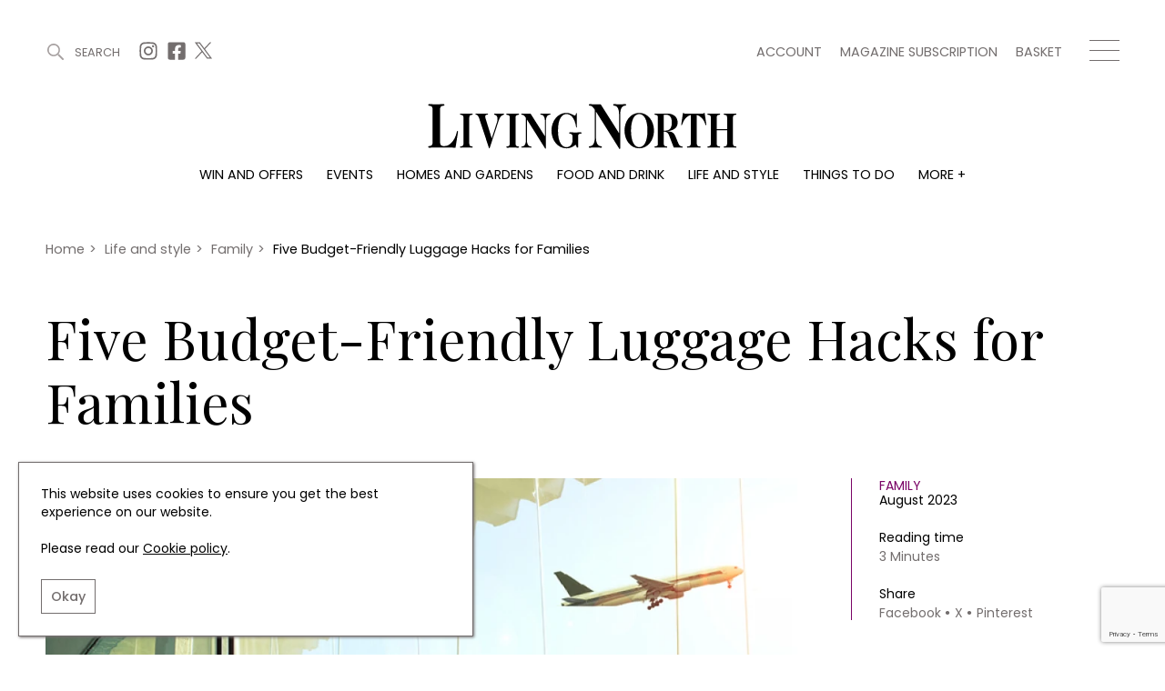

--- FILE ---
content_type: text/html; charset=UTF-8
request_url: https://www.livingnorth.com/article/five-budget-friendly-luggage-hacks-families
body_size: 10117
content:
<!doctype html><html
lang="en"><head><meta
charset="utf-8"><meta
http-equiv="X-UA-Compatible" content="IE=edge"><meta
name="viewport" content="width=device-width, initial-scale=1.0"><link
rel="stylesheet" href="/themes/app/assets/dist/app.css?id=cbdceb8f55856b76e240"><title>Budget-Friendly Low Cost Luggage Ideas for Family Holidays | Living North</title><meta
name="description" content="Long gone are the days when taking luggage with you was part of your ticket price"><link
rel="canonical" href="https://www.livingnorth.com/article/five-budget-friendly-luggage-hacks-families" /><meta
name="twitter:image" content="/images/media/articles/life-and-style/family/Budget Friendly Luggage for Families/Feature.jpg?w=1200&amp;h=630&amp;fit=crop&amp;fm=pjpg&amp;q=90"><meta
name="twitter:card" content="summary_large_image"><meta
name="twitter:site" content="Five Budget-Friendly Luggage Hacks for Families"><meta
name="twitter:title" content="Five Budget-Friendly Luggage Hacks for Families"><meta
name="twitter:description" content="Now every single thing you take on a flight is paid for, both in the hold and the cabin, and this can be particularly expensive for families who don't always have the option of travelling light. Here are our top five hacks for making your family's luggage as budget-friendly as possible."><meta
name="twitter:creator" content="@Living_North"><meta
property="og:title" content="Five Budget-Friendly Luggage Hacks for Families" /><meta
property="og:type" content="article" /><meta
property="og:description" content="Now every single thing you take on a flight is paid for, both in the hold and the cabin, and this can be particularly expensive for families who don't always have the option of travelling light. Here are our top five hacks for making your family's luggage as budget-friendly as possible." /><meta
property="og:image" content="/images/media/articles/life-and-style/family/Budget Friendly Luggage for Families/Feature.jpg?w=1200&amp;h=630&amp;fit=crop&amp;fm=pjpg&amp;q=90"/><meta
property="og:site_name" content="Living North" /><meta
property="og:url" content="https://www.livingnorth.com/article/five-budget-friendly-luggage-hacks-families" /><link
rel="apple-touch-icon" sizes="180x180" href="/themes/app/assets/favicons/apple-touch-icon.png"><link
rel="icon" type="image/png" sizes="32x32" href="/themes/app/assets/favicons/favicon-32x32.png"><link
rel="icon" type="image/png" sizes="16x16" href="/themes/app/assets/favicons/favicon-16x16.png"><link
rel="manifest" href="/themes/app/assets/favicons/site.webmanifest"><link
rel="mask-icon" href="/themes/app/assets/favicons/safari-pinned-tab.svg" color="#abc201"><meta
name="msapplication-TileColor" content="#abc201"><meta
name="theme-color" content="#ffffff"><meta
name="google-site-verification" content="b1HfOKtrUJ2jbhCq23kNtfYE2Rc4pMQA2XcWZTemvhg" /><meta
name="facebook-domain-verification" content="bj8b3k70dyndj3ne8vznip2mnqxnah" /> <script>window.ga=window.ga||function(){(ga.q=ga.q||[]).push(arguments)};ga.l=+new Date;
        ga('create', 'UA-205878902-1', 'auto');</script> <script async defer src='https://www.google-analytics.com/analytics.js'></script>  <script>(function(w,d,s,l,i){w[l]=w[l]||[];w[l].push({'gtm.start':
    new Date().getTime(),event:'gtm.js'});var f=d.getElementsByTagName(s)[0],
    j=d.createElement(s),dl=l!='dataLayer'?'&l='+l:'';j.async=true;j.src=
    'https://www.googletagmanager.com/gtm.js?id='+i+dl;f.parentNode.insertBefore(j,f);
  })(window,document,'script','dataLayer','GTM-WXKBMXG');</script> </head><body>
<noscript><iframe
src="https://www.googletagmanager.com/ns.html?id=GTM-WXKBMXG"
height="0" width="0" style="display:none;visibility:hidden"></iframe></noscript><header
class="c-Header js-header"><div
class="o-Container c-Header__container js-header-container"><div
class="c-Header__top"><div
class="c-Header__topBlock">
<a
href="#" title="Search" class="c-Header__search js-search-button js-open-search">
<svg
width="22px" height="22px" viewBox="0 0 22 22" version="1.1" xmlns="http://www.w3.org/2000/svg" xmlns:xlink="http://www.w3.org/1999/xlink">
<g
id="Symbols" stroke="none" stroke-width="1" fill="none" fill-rule="evenodd">
<g
id="site-search" transform="translate(-1246.000000, -38.000000)" fill="#A6A0A0">
<g
id="Group-3" transform="translate(1246.000000, 38.000000)">
<g
id="site-search-icon">
<g
id="Group">
<path
d="M8.5,0 C13.1934167,0 17,3.80516667 17,8.5 C17,13.1934167 13.1934167,17 8.5,17 C3.80516667,17 0,13.1934167 0,8.5 C0,3.80516667 3.80516667,0 8.5,0 Z M8.5,2 C4.90973617,2 2,4.90973617 2,8.5 C2,12.089388 4.91027695,15 8.5,15 C12.0888472,15 15,12.0888472 15,8.5 C15,4.91027695 12.089388,2 8.5,2 Z" id="Stroke-226"></path>
<path
d="M14.3623306,14.3623306 L14.3623306,14.3623306 C13.8792231,14.845438 13.8792231,15.6263176 14.3623306,16.1094251 L19.8915016,21.6385961 C20.3733735,22.120468 21.1567242,22.120468 21.6385961,21.6385961 C22.120468,21.1567242 22.120468,20.3733735 21.6385961,19.8915016 L16.1094251,14.3623306 C15.6263176,13.8792231 14.845438,13.8792231 14.3623306,14.3623306" id="Fill-227"></path>
</g>
</g>
</g>
</g>
</g>
</svg>
<span>Search</span>
</a><div
class="c-Header__topSocials">
<a
href="https://www.instagram.com/living_north/" title="Instagram" target="_blank" rel="noopener nofollow"
class="c-Header__topSocials-icon">
<svg
width="22" height="22" aria-hidden="true" focusable="false" role="img" xmlns="http://www.w3.org/2000/svg" viewBox="0 0 448 512">
<path
d="M224.1 141c-63.6 0-114.9 51.3-114.9 114.9s51.3 114.9 114.9 114.9S339 319.5 339 255.9 287.7 141 224.1 141zm0 189.6c-41.1 0-74.7-33.5-74.7-74.7s33.5-74.7 74.7-74.7 74.7 33.5 74.7 74.7-33.6 74.7-74.7 74.7zm146.4-194.3c0 14.9-12 26.8-26.8 26.8-14.9 0-26.8-12-26.8-26.8s12-26.8 26.8-26.8 26.8 12 26.8 26.8zm76.1 27.2c-1.7-35.9-9.9-67.7-36.2-93.9-26.2-26.2-58-34.4-93.9-36.2-37-2.1-147.9-2.1-184.9 0-35.8 1.7-67.6 9.9-93.9 36.1s-34.4 58-36.2 93.9c-2.1 37-2.1 147.9 0 184.9 1.7 35.9 9.9 67.7 36.2 93.9s58 34.4 93.9 36.2c37 2.1 147.9 2.1 184.9 0 35.9-1.7 67.7-9.9 93.9-36.2 26.2-26.2 34.4-58 36.2-93.9 2.1-37 2.1-147.8 0-184.8zM398.8 388c-7.8 19.6-22.9 34.7-42.6 42.6-29.5 11.7-99.5 9-132.1 9s-102.7 2.6-132.1-9c-19.6-7.8-34.7-22.9-42.6-42.6-11.7-29.5-9-99.5-9-132.1s-2.6-102.7 9-132.1c7.8-19.6 22.9-34.7 42.6-42.6 29.5-11.7 99.5-9 132.1-9s102.7-2.6 132.1 9c19.6 7.8 34.7 22.9 42.6 42.6 11.7 29.5 9 99.5 9 132.1s2.7 102.7-9 132.1z"></path>
</svg></a>
<a
href="https://www.facebook.com/LivingNorthMagazine/" title="Facebook" target="_blank" rel="noopener nofollow"
class="c-Header__topSocials-icon">
<svg
width="22" height="22" aria-hidden="true" focusable="false" role="img" xmlns="http://www.w3.org/2000/svg" viewBox="0 0 448 512">
<path
d="M400 32H48A48 48 0 0 0 0 80v352a48 48 0 0 0 48 48h137.25V327.69h-63V256h63v-54.64c0-62.15 37-96.48 93.67-96.48 27.14 0 55.52 4.84 55.52 4.84v61h-31.27c-30.81 0-40.42 19.12-40.42 38.73V256h68.78l-11 71.69h-57.78V480H400a48 48 0 0 0 48-48V80a48 48 0 0 0-48-48z"></path>
</svg></a>
<a
href="https://twitter.com/living_north" title="X" target="_blank" rel="noopener nofollow"
class="c-Header__topSocials-icon c-Header__topSocials-icon--x">
<svg
width="19" height="21" aria-hidden="true" focusable="false" role="img" xmlns="http://www.w3.org/2000/svg" viewBox="0 0 595.9 557.73">
<path
d="m52.11 557.73 202.7-218.98 163.77 218.98H595.9L352.88 232.81 568.38 0h-52.11L329.6 201.67 178.77 0H1.45l230.07 307.62L0 557.73h52.11ZM78.08 38.38h81.46l359.72 480.97H437.8L78.08 38.38Z" />
</svg></a></div></div><div
class="c-Header__topBlock"><div
class="c-Header__secondary-menu"><ul
class="c-SecondaryMenu"><li
class="c-SecondaryMenu__link">
<a
href="https://www.livingnorth.com/account" title="Account">
Account
</a></li><li
class="c-SecondaryMenu__link">
<a
href="/magazine-subscription" title="Magazine subscription">
Magazine subscription
</a></li><li
class="c-SecondaryMenu__link">
<a
href="https://www.livingnorth.com/basket" title="Basket">
Basket
</a></li></ul></div><div
class="c-Header__hamburger js-menu-hamburger">
<span></span>
<span></span>
<span></span></div></div></div><div
class="c-Header__logo-container">
<a
href="/" title="Home">
<img
src="https://www.livingnorth.com/themes/app/assets/images/logo-black.svg" alt="Living North" class="c-Header__logo js-logo">
</a></div><ul
class="c-Menu__main"><li
class="c-Menu__main-link">
<a
href="https://www.livingnorth.com/win-and-offers" title="Win and offers" class="c-Menu__main-link--main " >Win and offers</a></li><li
class="c-Menu__main-link">
<a
href="https://www.livingnorth.com/events" title="Events" class="c-Menu__main-link--main " >Events</a></li><li
class="c-Menu__main-link">
<a
href="https://www.livingnorth.com/homes-and-gardens" title="Homes and gardens" class="c-Menu__main-link--main " >Homes and gardens</a></li><li
class="c-Menu__main-link">
<a
href="https://www.livingnorth.com/food-and-drink" title="Food and drink" class="c-Menu__main-link--main " >Food and drink</a></li><li
class="c-Menu__main-link">
<a
href="https://www.livingnorth.com/life-and-style" title="Life and style" class="c-Menu__main-link--main " >Life and style</a></li><li
class="c-Menu__main-link">
<a
href="https://www.livingnorth.com/things-to-do" title="Things to do" class="c-Menu__main-link--main " >Things to do</a></li><li
class="c-Menu__main-link">
<a
href="" title="More +" class=" " >More +</a><ul
class="c-Menu__main-submenu"><li
class="c-Menu__main-submenu-link  ">
<a
href="/magazine-subscription" title="Magazine subscription" >Magazine subscription</a></li><li
class="c-Menu__main-submenu-link  ">
<a
href="https://www.livingnorth.com/newsletter" title="Newsletter" >Newsletter</a></li><li
class="c-Menu__main-submenu-link  ">
<a
href="https://www.livingnorth.com/previous-issues" title="Previous issues" >Previous issues</a></li><li
class="c-Menu__main-submenu-link  ">
<a
href="https://www.livingnorth.com/work-us" title="Work with us" >Work with us</a></li><li
class="c-Menu__main-submenu-link  ">
<a
href="https://www.livingnorth.com/advertise-us" title="Advertise with us" >Advertise with us</a></li><li
class="c-Menu__main-submenu-link  ">
<a
href="https://www.livingnorth.com/contact" title="Contact" >Contact</a></li></ul></li></ul></div><div
class="c-Header__overlay c-Header__overlay--hidden js-overlay-menu"><div
class="o-Container c-Header__overlay-container"><div
class="c-Header__overlay-secondary-menu"><ul
class="c-SecondaryMenu"><li
class="c-SecondaryMenu__link">
<a
href="https://www.livingnorth.com/account" title="Account">
Account
</a></li><li
class="c-SecondaryMenu__link">
<a
href="/magazine-subscription" title="Magazine subscription">
Magazine subscription
</a></li><li
class="c-SecondaryMenu__link">
<a
href="https://www.livingnorth.com/basket" title="Basket">
Basket
</a></li></ul></div><ul
class="c-Menu__overlay"><li
class="c-Menu__overlay-link">
<a
href="https://www.livingnorth.com/win-and-offers" title="Win and offers" class="c-Menu__overlay-link--main " >
Win and offers
</a><ul
class="c-Menu__overlay-submenu"><li
class="c-Menu__overlay-submenu-link  ">
<a
href="https://www.livingnorth.com/win-and-offers/win" title="Win" >Win</a></li><li
class="c-Menu__overlay-submenu-link  ">
<a
href="https://www.livingnorth.com/win-and-offers/offers" title="Offers" >Offers</a></li></ul></li><li
class="c-Menu__overlay-link">
<a
href="https://www.livingnorth.com/events" title="Events" class="c-Menu__overlay-link--main " >
Events
</a><ul
class="c-Menu__overlay-submenu"><li
class="c-Menu__overlay-submenu-link  ">
<a
href="https://www.livingnorth.com/tickets" title="Tickets" >Tickets</a></li><li
class="c-Menu__overlay-submenu-link  ">
<a
href="https://www.livingnorth.com/events/christmas" title="Christmas" >Christmas</a></li><li
class="c-Menu__overlay-submenu-link  ">
<a
href="https://www.livingnorth.com/events/live" title="Live" >Live</a></li><li
class="c-Menu__overlay-submenu-link  ">
<a
href="https://www.livingnorth.com/exhibit-us" title="Exhibit with us" >Exhibit with us</a></li><li
class="c-Menu__overlay-submenu-link  ">
<a
href="https://www.livingnorth.com/awards" title="Awards" >Awards</a></li></ul></li><li
class="c-Menu__overlay-link">
<a
href="https://www.livingnorth.com/homes-and-gardens" title="Homes and gardens" class="c-Menu__overlay-link--main " >
Homes and gardens
</a><ul
class="c-Menu__overlay-submenu"><li
class="c-Menu__overlay-submenu-link  ">
<a
href="https://www.livingnorth.com/homes-and-gardens/property" title="Property" >Property</a></li><li
class="c-Menu__overlay-submenu-link  ">
<a
href="https://www.livingnorth.com/homes-and-gardens/interiors" title="Interiors" >Interiors</a></li><li
class="c-Menu__overlay-submenu-link  ">
<a
href="https://www.livingnorth.com/homes-and-gardens/gardens" title="Gardens" >Gardens</a></li></ul></li><li
class="c-Menu__overlay-link">
<a
href="https://www.livingnorth.com/food-and-drink" title="Food and drink" class="c-Menu__overlay-link--main " >
Food and drink
</a><ul
class="c-Menu__overlay-submenu"><li
class="c-Menu__overlay-submenu-link  ">
<a
href="https://www.livingnorth.com/food-and-drink/recipes" title="Recipes" >Recipes</a></li><li
class="c-Menu__overlay-submenu-link  ">
<a
href="https://www.livingnorth.com/food-and-drink/reviews" title="Reviews" >Reviews</a></li><li
class="c-Menu__overlay-submenu-link  ">
<a
href="https://www.livingnorth.com/food-and-drink/eat-and-drink" title="Eat and Drink" >Eat and Drink</a></li></ul></li><li
class="c-Menu__overlay-link">
<a
href="https://www.livingnorth.com/life-and-style" title="Life and style" class="c-Menu__overlay-link--main " >
Life and style
</a><ul
class="c-Menu__overlay-submenu"><li
class="c-Menu__overlay-submenu-link  ">
<a
href="https://www.livingnorth.com/life-and-style/fashion" title="Fashion" >Fashion</a></li><li
class="c-Menu__overlay-submenu-link  ">
<a
href="https://www.livingnorth.com/life-and-style/health-and-beauty" title="Health and beauty" >Health and beauty</a></li><li
class="c-Menu__overlay-submenu-link  ">
<a
href="https://www.livingnorth.com/life-and-style/weddings" title="Weddings" >Weddings</a></li><li
class="c-Menu__overlay-submenu-link  ">
<a
href="https://www.livingnorth.com/life-and-style/family" title="Family" >Family</a></li><li
class="c-Menu__overlay-submenu-link  ">
<a
href="https://www.livingnorth.com/life-and-style/people" title="People" >People</a></li><li
class="c-Menu__overlay-submenu-link  ">
<a
href="https://www.livingnorth.com/life-and-style/travel" title="Travel" >Travel</a></li></ul></li><li
class="c-Menu__overlay-link">
<a
href="https://www.livingnorth.com/things-to-do" title="Things to do" class="c-Menu__overlay-link--main " >
Things to do
</a><ul
class="c-Menu__overlay-submenu"><li
class="c-Menu__overlay-submenu-link  ">
<a
href="https://www.livingnorth.com/things-to-do/whats-on" title="What&#039;s on" >What&#039;s on</a></li><li
class="c-Menu__overlay-submenu-link  ">
<a
href="https://www.livingnorth.com/things-to-do/staying-in" title="Staying in" >Staying in</a></li><li
class="c-Menu__overlay-submenu-link  ">
<a
href="https://www.livingnorth.com/things-to-do/places-go" title="Places to go" >Places to go</a></li></ul></li><li
class="c-Menu__overlay-link">
<a
href="" title="More +" class="c-Menu__overlay-link--main " >
More +
</a><ul
class="c-Menu__overlay-submenu"><li
class="c-Menu__overlay-submenu-link  ">
<a
href="/magazine-subscription" title="Magazine subscription" >Magazine subscription</a></li><li
class="c-Menu__overlay-submenu-link  ">
<a
href="https://www.livingnorth.com/newsletter" title="Newsletter" >Newsletter</a></li><li
class="c-Menu__overlay-submenu-link  ">
<a
href="https://www.livingnorth.com/previous-issues" title="Previous issues" >Previous issues</a></li><li
class="c-Menu__overlay-submenu-link  ">
<a
href="https://www.livingnorth.com/work-us" title="Work with us" >Work with us</a></li><li
class="c-Menu__overlay-submenu-link  ">
<a
href="https://www.livingnorth.com/advertise-us" title="Advertise with us" >Advertise with us</a></li><li
class="c-Menu__overlay-submenu-link  ">
<a
href="https://www.livingnorth.com/contact" title="Contact" >Contact</a></li></ul></li></ul></div></div></header><div
class="c-Search c-Search--hidden js-search"><div
class="o-Container o-Container--padded c-Search__container"><div
class="c-Search__header js-search-box"><div
class="c-Search__close js-close-search">
<img
src="https://www.livingnorth.com/themes/app/assets/images/icons/close-icon.svg" alt="Close search"></div></div></div> <script>const algoliaApiKey = '85ff37b59ccd851e59a98ae71686a9ed';
        const algoliaApplicationId = 'FF6XV39JUA';
        const algoliaPrefix = 'production';</script> <div
class="c-Search__tabs"><div
class="o-Container o-Container--padded"><div
class="c-Search__tabs-content">
<button
class="c-Search__tab js-article-search-tab">Articles (0)</button>
<button
class="c-Search__tab js-offer-search-tab">Win and offers (0)</button>
<button
class="c-Search__tab js-event-search-tab">Events (0)</button>
<button
class="c-Search__tab js-award-search-tab">Awards (0)</button></div></div></div><div
class="c-Search__results"><div
class="o-Container o-Container--padded"><div
class="js-article-search-results"></div><div
class="js-offer-search-results"></div><div
class="js-event-search-results"></div><div
class="js-award-search-results"></div></div></div></div><div
class="js-custom-accent-color" data-color-set="dark-pink"></div><section
class="c-Popup js-sign-up-form-popup" data-timer="5"><div
class="c-Popup__container"><div
class="c-Popup__content">
<img
class="c-Popup__close js-popup-close" src="https://www.livingnorth.com/themes/app/assets/images/icons/white-close-icon.svg" alt="Close" /><p
class="c-Popup__title">Join Our World... Sign up for our exclusive newsletter.</p><form
class="c-SignUpFormPopup__form"
data-request="signUpFormPopup_main::onSubmit"
method="post"
data-request-success
data-request-flash
data-request-complete="resetRecaptcha()"
data-request-validate><div
class="c-Form__floating-labels-item">
<input
class="c-Form__floating-labels-input" placeholder="Email address" type="email" name="email" id="sign_up_popup_email" required>
<label
class="c-Form__floating-labels-label" for="sign_up_popup_email">Email address</label>
<button
class="c-Form__floating-labels-button" type="submit">Sign up</button></div><div
class="c-Form__recaptcha">
<input
type="hidden" name="g-recaptcha-response" class="g-recaptcha-response-placeholder"> <script>if (!document.querySelector('script[src^="https://www.google.com/recaptcha/api.js"]')) {
        window.resetRecaptcha = window.resetRecaptcha ? window.resetRecaptcha : function resetRecaptcha() {
            var pageURL = window.location.href.split('?')[0].split('#')[0];
            var action = pageURL.substr(pageURL.lastIndexOf('/') + 1).replace('/', '').replace(/[^a-zA-Z0-9]/g,'_');
            grecaptcha.execute('6Le5NqEaAAAAALHGEdRuWHDHIapXbZaqCZLrb7Br', { action: action })
                .then(function (token) {
                    var responses = document.getElementsByClassName('g-recaptcha-response-placeholder');

                    for (let i = 0; i < responses.length; i++) {
                        responses[i].value = token;
                    }
                });
        }

        window.onloadRecaptchaCallback = window.onloadRecaptchaCallback ? window.onloadRecaptchaCallback : function onloadRecaptchaCallback() {
            grecaptcha.ready(function() {
                resetRecaptcha();
                var oneHundredSeconds = 100000;

                // Recaptchas expire after 120 seconds, so this forces a refresh just before that
                setInterval(resetRecaptcha, oneHundredSeconds);
            });
        }

        var newScript = document.createElement('script');
        newScript.src = 'https://www.google.com/recaptcha/api.js?onload=onloadRecaptchaCallback&render=6Le5NqEaAAAAALHGEdRuWHDHIapXbZaqCZLrb7Br';
        newScript.async = true;
        newScript.defer = true;

        document.head.appendChild(newScript);
    }</script> <p
data-validate-for="g-recaptcha-response" class="o-ErrorMessage"></p></div><div
class="c-Form__privacy">
<input
type="checkbox" name="privacy_policy" value="1" id="sign_up_popup_privacy_policy" required>
<label
for="sign_up_popup_privacy_policy">
By signing up to receive our newsletter, you accept our
<a
href="/privacy-policy" title="Privacy policy">Privacy policy</a>
and <a
href="/terms-conditions" title="Terms and Conditions">Terms and Conditions</a>.
We will never share any of your personal data and you can unsubscribe at any time.
</label></div></form></div><div
class="c-Popup__image-area">
<picture>
<source
class="c-Popup__image"
srcset="https://www.livingnorth.com/themes/app/assets/images/lazy-fallback.svg"
data-srcset="/images/media/popups/Winter%2026%20Pop%20Up.jpg?fm=webp&w=600"
type="image/webp">
<source
class="c-Popup__image"
srcset="https://www.livingnorth.com/themes/app/assets/images/lazy-fallback.svg"
data-srcset="/images/media/popups/Winter%2026%20Pop%20Up.jpg?fm=jpg&w=600"
type="image/jpeg">
<img
class="c-Popup__image"
src="https://www.livingnorth.com/themes/app/assets/images/lazy-fallback.svg"
data-src="/images/media/popups/Winter%2026%20Pop%20Up.jpg?q=92&fm=pjpq&w=600"
data-srcset="/images/media/popups/Winter%2026%20Pop%20Up.jpg?q=92&fm=pjpq&w=600 1x,
/images/media/popups/Winter%2026%20Pop%20Up.jpg?q=92&fm=pjpq&w=800 2x"
alt="Join Our World... Sign up for our exclusive newsletter.">
</picture></div></div></section><section
class="c-Popup js-subscription-popup" data-timer="240"><div
class="c-Popup__container"><div
class="c-Popup__content">
<img
class="c-Popup__close js-popup-close" src="https://www.livingnorth.com/themes/app/assets/images/icons/white-close-icon.svg" alt="Close" /><p
class="c-Popup__title">Be inspired every day with Living North</p><div
class="c-SubscriptionPopup__text">Subscribe today and get every issue delivered direct to your door</div>
<a
href="/magazine-subscription" class="c-SubscriptionPopup__button" >
Subscribe Now
</a></div><div
class="c-Popup__image-area">
<picture>
<source
class="c-Popup__image"
srcset="https://www.livingnorth.com/themes/app/assets/images/lazy-fallback.svg"
data-srcset="/images/media/popups/Winter%2026%20Pop%20Up.jpg?fm=webp&w=600"
type="image/webp">
<source
class="c-Popup__image"
srcset="https://www.livingnorth.com/themes/app/assets/images/lazy-fallback.svg"
data-srcset="/images/media/popups/Winter%2026%20Pop%20Up.jpg?fm=jpg&w=600"
type="image/jpeg">
<img
class="c-Popup__image"
src="https://www.livingnorth.com/themes/app/assets/images/lazy-fallback.svg"
data-src="/images/media/popups/Winter%2026%20Pop%20Up.jpg?q=92&fm=pjpq&w=600"
data-srcset="/images/media/popups/Winter%2026%20Pop%20Up.jpg?q=92&fm=pjpq&w=600 1x,
/images/media/popups/Winter%2026%20Pop%20Up.jpg?q=92&fm=pjpq&w=800 2x"
alt="Be inspired every day with Living North">
</picture></div></div></section><main><section
class="c-SubHeader"><div
class="o-Container o-Container--padded"><div
class="c-SubHeader__breadcrumbs"><ol
class="c-Breadcrumbs c-Breadcrumbs--main" typeof="BreadcrumbList" vocab="https://schema.org/"><li
class="c-Breadcrumbs__item " property="itemListElement" typeof="ListItem">
<a
property="item" typeof="WebPage" href="/">
<span
property="name">
Home
</span>
</a><meta
property="position" content="1"></li><li
class="c-Breadcrumbs__item " property="itemListElement" typeof="ListItem">
<span
class="c-Breadcrumbs__divider">></span>
<a
property="item" typeof="WebPage" href="/life-and-style">
<span
property="name">
Life and style
</span>
</a><meta
property="position" content="2"></li><li
class="c-Breadcrumbs__item " property="itemListElement" typeof="ListItem">
<span
class="c-Breadcrumbs__divider">></span>
<a
property="item" typeof="WebPage" href="/life-and-style/family">
<span
property="name">
Family
</span>
</a><meta
property="position" content="3"></li><li
class="c-Breadcrumbs__item c-Breadcrumbs__item--active" property="itemListElement" typeof="ListItem">
<span
class="c-Breadcrumbs__divider">></span>
<a
property="item" typeof="WebPage" href="/article/five-budget-friendly-luggage-hacks-families">
<span
property="name">
Five Budget-Friendly Luggage Hacks for Families
</span>
</a><meta
property="position" content="4"></li></ol></div><div
class="c-SubHeader__content"><h1 class="c-SubHeader__page-title c-SubHeader__page-title--left">
Five Budget-Friendly Luggage Hacks for Families</h1></div></div></section><div
class="c-ArticleDetail"><div
class="o-Container o-Container--padded"><div
class="c-ArticleDetail__content"><div
class="c-ArticleDetail__image-area c-Tag__parent">
<picture>
<source
class="c-ArticleDetail__image"
srcset="https://www.livingnorth.com/themes/app/assets/images/lazy-fallback.svg"
data-srcset="/images/media/articles/life-and-style/family/Budget%20Friendly%20Luggage%20for%20Families/Feature.jpg?fm=webp&w=1000"
type="image/webp">
<source
class="c-ArticleDetail__image"
srcset="https://www.livingnorth.com/themes/app/assets/images/lazy-fallback.svg"
data-srcset="/images/media/articles/life-and-style/family/Budget%20Friendly%20Luggage%20for%20Families/Feature.jpg?fm=jpg&w=1000"
type="image/jpeg">
<img
class="c-ArticleDetail__image"
fetchpriority="high"
src="https://www.livingnorth.com/themes/app/assets/images/lazy-fallback.svg"
data-src="/images/media/articles/life-and-style/family/Budget%20Friendly%20Luggage%20for%20Families/Feature.jpg?fm=pjpg&w=1000&q=95"
data-srcset="/images/media/articles/life-and-style/family/Budget%20Friendly%20Luggage%20for%20Families/Feature.jpg?fm=pjpg&w=1000&q=95 1x,
/images/media/articles/life-and-style/family/Budget%20Friendly%20Luggage%20for%20Families/Feature.jpg?fm=pjpg&w=1300&q=95 2x"
alt="Luggage">
</picture></div><div
class="c-ArticleDetail__details"><div
class="c-ArticleDetail__detailsContent">
<a
href="https://www.livingnorth.com/life-and-style/family" title="Family" class="c-ArticleDetail__category">Family</a><div
class="c-ArticleDetail__publish-date">August 2023</div><div
class="c-ArticleDetail__reading-time">
Reading time
<span>3 Minutes</span></div><div
class="c-ArticleDetail__share">
<span>Share</span><div
class="c-ArticleDetail__share-links"><div
data-network="facebook" class="st-custom-button">Facebook</div><div
data-network="twitter" class="st-custom-button">X</div><div
data-network="pinterest" class="st-custom-button">Pinterest</div></div></div></div></div></div><h2 class="c-ArticleDetail__sub-title">Long gone are the days when taking luggage with you was part of your ticket price</h2><div
class="c-ArticleDetail__intro">
Now every single thing you take on a flight is paid for, both in the hold and the cabin, and this can be particularly expensive for families who don&#039;t always have the option of travelling light. Here are our top five hacks for making your family&#039;s luggage as budget-friendly as possible.</div></div></div><section
class="c-BillboardAdvertisement c-BillboardAdvertisement--article"><div
class="c-Advertisement__billboard-container"><div
class="c-Advertisement__billboard">
<a
href="https://www.livingnorth.com/newsletter" title="Living North Newsletter"  data-ga=Living-North-Newsletter data-ga-event-category=Living-North-Newsletter::https://www.livingnorth.com/article/five-budget-friendly-luggage-hacks-families data-ga-event-label=->
<picture>
<source
class="c-Advertisement__billboard-image c-Advertisement__image--mobile"
srcset="https://www.livingnorth.com/themes/app/assets/images/lazy-fallback.svg"
data-srcset="/images/media/advertising/Living%20North%20Dark%20Purple%20Newsletter%20Blocks/advertisingnewsletter-colour-blocksdarkpurple362x200pxdarkpurple.jpg?fm=webp&w=362"
type="image/webp">
<source
class="c-Advertisement__billboard-image c-Advertisement__image--mobile"
srcset="https://www.livingnorth.com/themes/app/assets/images/lazy-fallback.svg"
data-srcset="/images/media/advertising/Living%20North%20Dark%20Purple%20Newsletter%20Blocks/advertisingnewsletter-colour-blocksdarkpurple362x200pxdarkpurple.jpg?fm=jpg&w=362"
type="image/jpeg">
<img
class="c-Advertisement__billboard-image c-Advertisement__image--mobile"
src="https://www.livingnorth.com/themes/app/assets/images/lazy-fallback.svg"
data-src="/images/media/advertising/Living%20North%20Dark%20Purple%20Newsletter%20Blocks/advertisingnewsletter-colour-blocksdarkpurple362x200pxdarkpurple.jpg?fm=pjpg&w=362&q=98"
data-srcset="/images/media/advertising/Living%20North%20Dark%20Purple%20Newsletter%20Blocks/advertisingnewsletter-colour-blocksdarkpurple362x200pxdarkpurple.jpg?fm=pjpg&w=362&q=98 1x,
/images/media/advertising/Living%20North%20Dark%20Purple%20Newsletter%20Blocks/advertisingnewsletter-colour-blocksdarkpurple362x200pxdarkpurple.jpg?fm=pjpg&w=500&q=98 2x"
alt="Living North Newsletter">
</picture>
</a>
<a
href="https://www.livingnorth.com/newsletter" title="Living North Newsletter"  data-ga=Living-North-Newsletter data-ga-event-category=Living-North-Newsletter::https://www.livingnorth.com/article/five-budget-friendly-luggage-hacks-families data-ga-event-label=->
<picture>
<source
class="c-Advertisement__billboard-image c-Advertisement__image--desktop"
srcset="https://www.livingnorth.com/themes/app/assets/images/lazy-fallback.svg"
data-srcset="/images/media/advertising/Living%20North%20Dark%20Purple%20Newsletter%20Blocks/advertisingnewsletter-colour-blocksdarkpurple970x250pxdarkpurple.jpg?fm=webp&w=970"
type="image/webp">
<source
class="c-Advertisement__billboard-image c-Advertisement__image--desktop"
srcset="https://www.livingnorth.com/themes/app/assets/images/lazy-fallback.svg"
data-srcset="/images/media/advertising/Living%20North%20Dark%20Purple%20Newsletter%20Blocks/advertisingnewsletter-colour-blocksdarkpurple970x250pxdarkpurple.jpg?fm=jpg&w=970"
type="image/jpeg">
<img
class="c-Advertisement__billboard-image c-Advertisement__image--desktop"
src="https://www.livingnorth.com/themes/app/assets/images/lazy-fallback.svg"
data-src="/images/media/advertising/Living%20North%20Dark%20Purple%20Newsletter%20Blocks/advertisingnewsletter-colour-blocksdarkpurple970x250pxdarkpurple.jpg?fm=pjpg&w=970&q=98"
data-srcset="/images/media/advertising/Living%20North%20Dark%20Purple%20Newsletter%20Blocks/advertisingnewsletter-colour-blocksdarkpurple970x250pxdarkpurple.jpg?fm=pjpg&w=970&q=98 1x,
/images/media/advertising/Living%20North%20Dark%20Purple%20Newsletter%20Blocks/advertisingnewsletter-colour-blocksdarkpurple970x250pxdarkpurple.jpg?fm=pjpg&w=970&q=98 2x"
alt="Living North Newsletter">
</picture>
</a></div></div></section><div
class="c-ArticleDetail__sections"><section
class="c-TextAndImage " id="v63ymk5b"><div
class="o-Container o-Container--padded "><div
class="c-TextAndImage__container c-TextAndImage__container--image-text"><div
class="c-TextAndImage__image-area">
<picture>
<source
class="c-TextAndImage__image"
srcset="https://www.livingnorth.com/themes/app/assets/images/lazy-fallback.svg"
data-srcset="/images/media/articles/life-and-style/family/Budget%20Friendly%20Luggage%20for%20Families/text-image800px-width-x-600px-height-landscape.jpg?fm=webp&w=1000"
type="image/webp">
<source
class="c-TextAndImage__image"
srcset="https://www.livingnorth.com/themes/app/assets/images/lazy-fallback.svg"
data-srcset="/images/media/articles/life-and-style/family/Budget%20Friendly%20Luggage%20for%20Families/text-image800px-width-x-600px-height-landscape.jpg?fm=jpg&w=1000"
type="image/jpeg">
<img
class="c-TextAndImage__image"
src="https://www.livingnorth.com/themes/app/assets/images/lazy-fallback.svg"
data-src="/images/media/articles/life-and-style/family/Budget%20Friendly%20Luggage%20for%20Families/text-image800px-width-x-600px-height-landscape.jpg?q=92&fm=pjpq&w=1000"
data-srcset="/images/media/articles/life-and-style/family/Budget%20Friendly%20Luggage%20for%20Families/text-image800px-width-x-600px-height-landscape.jpg?q=92&fm=pjpq&w=1000 1x,
/images/media/articles/life-and-style/family/Budget%20Friendly%20Luggage%20for%20Families/text-image800px-width-x-600px-height-landscape.jpg?q=92&fm=pjpq&w=1200 2x"
alt="children being pulled along on cases at airport">
</picture></div><div
class="c-TextAndImage__content"><div
class="c-TextAndImage__text u-raw-html"><h2>1.&nbsp;</h2><p>Don’t be fooled into baggage packages when you’re booking. While airlines want you to believe otherwise, sometimes it can actually be more cost-effective to buy one large hold bag later, for the whole family to share.</p><h2>2.</h2><p>If you do take individual bags, remember your checked baggage allowance can be totalled. This means if one bag is slightly overweight, don’t just panic and pay, as another may be under, balancing the total out.</p><h2>3.</h2><p>Carry as much as you can! Whether it’s younger kids carrying bulky toys, teens carrying their iPads and laptops, or dad wearing his entire wardrobe in 30 degree heat, every little helps when it comes to the weight of your luggage.</p><h2>4.</h2><p>Look out for loopholes. Some airlines offer sports equipment add-ons that are not weighed and you can fit a surprising amount of clothes and shoes into a golf bag… Equally if you are travelling with babies, free items such as a car seat carrier or buggy bag are great places to stash extra packing.</p><h2>5.</h2><p>Rather than buying all new toiletries and cosmetics before you go, some items can be grabbed airside after check-in and security. This not only frees up your weight allowance but can also save money if the items are duty-free.</p></div></div></div></div></section><section
class="c-FullWidthText" id="54v3b599"><div
class="o-Container o-Container--padded"><div
class="c-FullWidthText__content"><div
class="c-FullWidthText__text u-raw-html"><h3><a
href="https://www.livingnorth.com/article/top-tips-travelling-kids-summer"><strong>Read More: Top Tips for Travelling with Kids this Summer</strong></a></h3></div></div></div></section><section
class="c-PopularArticles" id="e4vva9rn"><div
class="o-Container o-Container--mostReadArticles"><div
class="c-PopularArticles__content"><h3 class="c-PanelTitle"><span
class="c-PopularArticles__title">Living North <span>Loves</span></span></h3><div
class="c-PopularArticles__articles"><div
class="c-PopularArticles__article">
<a
href="https://www.livingnorth.com/article/how-apply-sun-cream-correctly-avoid-skin-damage" title="How to Apply Sun Cream Correctly to Avoid Skin Damage" class="c-PopularArticles__article-image-area c-Tag__parent">
<picture>
<source
class="c-PopularArticles__article-image"
srcset="https://www.livingnorth.com/themes/app/assets/images/lazy-fallback.svg"
data-srcset="/images/media/articles/life-and-style/health-and-beauty/Sun%20creams/Sunshine%20Feature.jpg?fm=webp&w=500"
type="image/webp">
<source
class="c-PopularArticles__article-image"
srcset="https://www.livingnorth.com/themes/app/assets/images/lazy-fallback.svg"
data-srcset="/images/media/articles/life-and-style/health-and-beauty/Sun%20creams/Sunshine%20Feature.jpg?fm=jpg&w=500"
type="image/jpeg">
<img
class="c-PopularArticles__article-image"
src="https://www.livingnorth.com/themes/app/assets/images/lazy-fallback.svg"
data-src="/images/media/articles/life-and-style/health-and-beauty/Sun%20creams/Sunshine%20Feature.jpg?q=92&fm=pjpq&w=500"
data-srcset="/images/media/articles/life-and-style/health-and-beauty/Sun%20creams/Sunshine%20Feature.jpg?q=92&fm=pjpq&w=500 1x,
/images/media/articles/life-and-style/health-and-beauty/Sun%20creams/Sunshine%20Feature.jpg?q=92&fm=pjpq&w=700 2x"
alt="How to Apply Sun Cream Correctly to Avoid Skin Damage">
</picture>
</a>
<a
href="https://www.livingnorth.com/life-and-style/health-and-beauty" title="Health and beauty" class="c-PopularArticles__article-category">Health and beauty</a>
<a
href="https://www.livingnorth.com/article/how-apply-sun-cream-correctly-avoid-skin-damage" title="How to Apply Sun Cream Correctly to Avoid Skin Damage" class="c-PopularArticles__article-title-url"><h4 class="c-PopularArticles__article-title">How to Apply Sun Cream Correctly to Avoid Skin Damage</h4>
</a></div><div
class="c-PopularArticles__article">
<a
href="https://www.livingnorth.com/article/our-family-guide-great-summer" title="Our Family Guide to a Great Summer" class="c-PopularArticles__article-image-area c-Tag__parent">
<picture>
<source
class="c-PopularArticles__article-image"
srcset="https://www.livingnorth.com/themes/app/assets/images/lazy-fallback.svg"
data-srcset="/images/media/articles/life-and-style/family/112%20253%20Family/Feature.jpg?fm=webp&w=500"
type="image/webp">
<source
class="c-PopularArticles__article-image"
srcset="https://www.livingnorth.com/themes/app/assets/images/lazy-fallback.svg"
data-srcset="/images/media/articles/life-and-style/family/112%20253%20Family/Feature.jpg?fm=jpg&w=500"
type="image/jpeg">
<img
class="c-PopularArticles__article-image"
src="https://www.livingnorth.com/themes/app/assets/images/lazy-fallback.svg"
data-src="/images/media/articles/life-and-style/family/112%20253%20Family/Feature.jpg?q=92&fm=pjpq&w=500"
data-srcset="/images/media/articles/life-and-style/family/112%20253%20Family/Feature.jpg?q=92&fm=pjpq&w=500 1x,
/images/media/articles/life-and-style/family/112%20253%20Family/Feature.jpg?q=92&fm=pjpq&w=700 2x"
alt="Our Family Guide to a Great Summer">
</picture>
</a>
<a
href="https://www.livingnorth.com/life-and-style/family" title="Family" class="c-PopularArticles__article-category">Family</a>
<a
href="https://www.livingnorth.com/article/our-family-guide-great-summer" title="Our Family Guide to a Great Summer" class="c-PopularArticles__article-title-url"><h4 class="c-PopularArticles__article-title">Our Family Guide to a Great Summer</h4>
</a></div><div
class="c-PopularArticles__article">
<a
href="https://www.livingnorth.com/article/five-kids-camps-across-yorkshire-you-need-know-about" title="Five Kids Camps Across Yorkshire You Need to Know About" class="c-PopularArticles__article-image-area c-Tag__parent">
<picture>
<source
class="c-PopularArticles__article-image"
srcset="https://www.livingnorth.com/themes/app/assets/images/lazy-fallback.svg"
data-srcset="/images/media/articles/life-and-style/family/113%20kids%20summer%20camps/featured%20image.jpg?fm=webp&w=500"
type="image/webp">
<source
class="c-PopularArticles__article-image"
srcset="https://www.livingnorth.com/themes/app/assets/images/lazy-fallback.svg"
data-srcset="/images/media/articles/life-and-style/family/113%20kids%20summer%20camps/featured%20image.jpg?fm=jpg&w=500"
type="image/jpeg">
<img
class="c-PopularArticles__article-image"
src="https://www.livingnorth.com/themes/app/assets/images/lazy-fallback.svg"
data-src="/images/media/articles/life-and-style/family/113%20kids%20summer%20camps/featured%20image.jpg?q=92&fm=pjpq&w=500"
data-srcset="/images/media/articles/life-and-style/family/113%20kids%20summer%20camps/featured%20image.jpg?q=92&fm=pjpq&w=500 1x,
/images/media/articles/life-and-style/family/113%20kids%20summer%20camps/featured%20image.jpg?q=92&fm=pjpq&w=700 2x"
alt="Five Kids Camps Across Yorkshire You Need to Know About">
</picture>
</a>
<a
href="https://www.livingnorth.com/life-and-style/family" title="Family" class="c-PopularArticles__article-category">Family</a>
<a
href="https://www.livingnorth.com/article/five-kids-camps-across-yorkshire-you-need-know-about" title="Five Kids Camps Across Yorkshire You Need to Know About" class="c-PopularArticles__article-title-url"><h4 class="c-PopularArticles__article-title">Five Kids Camps Across Yorkshire You Need to Know About</h4>
</a></div></div></div></div></section> <script type="application/ld+json">{"@context":"http:\/\/schema.org","@type":"Article","headline":"Five Budget-Friendly Luggage Hacks for Families","datePublished":"2023-08-09T00:00:00+01:00","publisher":{"@type":"Organization","name":"Living North","url":"https:\/\/www.livingnorth.com","logo":{"@type":"ImageObject","url":"https:\/\/www.livingnorth.com\/themes\/app\/assets\/images\/logo.png"}},"image":"https:\/\/www.livingnorth.com\/images\/media\/articles\/life-and-style\/family\/Budget%20Friendly%20Luggage%20for%20Families\/Feature.jpg?","dateModified":"2026-01-29T00:08:55+00:00","author":{"@type":"Organization","name":"Living North","url":"https:\/\/www.livingnorth.com","logo":"https:\/\/www.livingnorth.com\/themes\/app\/assets\/images\/logo.png"},"mainEntityOfPage":"https:\/\/www.livingnorth.com\/article\/five-budget-friendly-luggage-hacks-families"}</script> <section
class="c-RelatedArticles" id="relatedArticles_main"><div
class="o-Container o-Container--padded"><div
class="c-RelatedArticles__content"><h3 class="c-PanelTitle"><span>Related articles</span></h3><div
class="c-RelatedArticles__articles"><div
class="c-RelatedArticles__article">
<a
href="https://www.livingnorth.com/article/everything-men-need-stylish-summer" title="Everything Men Need for a Stylish Summer" class="c-RelatedArticles__article-image-area c-Tag__parent">
<picture>
<source
class="c-RelatedArticles__article-image"
srcset="https://www.livingnorth.com/themes/app/assets/images/lazy-fallback.svg"
data-srcset="/images/media/articles/life-and-style/fashion/252%20Mens%20Round%20Up/Feature.jpg?fm=webp&w=500"
type="image/webp">
<source
class="c-RelatedArticles__article-image"
srcset="https://www.livingnorth.com/themes/app/assets/images/lazy-fallback.svg"
data-srcset="/images/media/articles/life-and-style/fashion/252%20Mens%20Round%20Up/Feature.jpg?fm=jpg&w=500"
type="image/jpeg">
<img
class="c-RelatedArticles__article-image"
src="https://www.livingnorth.com/themes/app/assets/images/lazy-fallback.svg"
data-src="/images/media/articles/life-and-style/fashion/252%20Mens%20Round%20Up/Feature.jpg?q=92&fm=pjpq&w=500"
data-srcset="/images/media/articles/life-and-style/fashion/252%20Mens%20Round%20Up/Feature.jpg?q=92&fm=pjpq&w=500 1x,
/images/media/articles/life-and-style/fashion/252%20Mens%20Round%20Up/Feature.jpg?q=92&fm=pjpq&w=700 2x"
alt="Everything Men Need for a Stylish Summer">
</picture>
</a>
<a
href="https://www.livingnorth.com/life-and-style/fashion" title="Fashion" class="c-RelatedArticles__article-category">Fashion</a>
<a
href="https://www.livingnorth.com/article/everything-men-need-stylish-summer" title="Everything Men Need for a Stylish Summer" class="c-RelatedArticles__article-title-url"><h4 class="c-RelatedArticles__article-title">Everything Men Need for a Stylish Summer</h4>
</a></div><div
class="c-RelatedArticles__article">
<a
href="https://www.livingnorth.com/article/yorkshire-spa-offering-treatments-those-living-and-beyond-cancer" title="The Yorkshire Spa Offering Treatments for Those Living With and Beyond Cancer" class="c-RelatedArticles__article-image-area c-Tag__parent">
<picture>
<source
class="c-RelatedArticles__article-image"
srcset="https://www.livingnorth.com/themes/app/assets/images/lazy-fallback.svg"
data-srcset="/images/media/articles/life-and-style/health-and-beauty/Turkish%20baths%20cancer%20partnership%2023/featured%20image.jpg?fm=webp&w=500"
type="image/webp">
<source
class="c-RelatedArticles__article-image"
srcset="https://www.livingnorth.com/themes/app/assets/images/lazy-fallback.svg"
data-srcset="/images/media/articles/life-and-style/health-and-beauty/Turkish%20baths%20cancer%20partnership%2023/featured%20image.jpg?fm=jpg&w=500"
type="image/jpeg">
<img
class="c-RelatedArticles__article-image"
src="https://www.livingnorth.com/themes/app/assets/images/lazy-fallback.svg"
data-src="/images/media/articles/life-and-style/health-and-beauty/Turkish%20baths%20cancer%20partnership%2023/featured%20image.jpg?q=92&fm=pjpq&w=500"
data-srcset="/images/media/articles/life-and-style/health-and-beauty/Turkish%20baths%20cancer%20partnership%2023/featured%20image.jpg?q=92&fm=pjpq&w=500 1x,
/images/media/articles/life-and-style/health-and-beauty/Turkish%20baths%20cancer%20partnership%2023/featured%20image.jpg?q=92&fm=pjpq&w=700 2x"
alt="The Yorkshire Spa Offering Treatments for Those Living With and Beyond Cancer">
</picture><div
class="c-Tag__partnership">Partnership</div>
</a>
<a
href="https://www.livingnorth.com/life-and-style/health-and-beauty" title="Health and beauty" class="c-RelatedArticles__article-category">Health and beauty</a>
<a
href="https://www.livingnorth.com/article/yorkshire-spa-offering-treatments-those-living-and-beyond-cancer" title="The Yorkshire Spa Offering Treatments for Those Living With and Beyond Cancer" class="c-RelatedArticles__article-title-url"><h4 class="c-RelatedArticles__article-title">The Yorkshire Spa Offering Treatments for Those Living With and Beyond Cancer</h4>
</a></div><div
class="c-RelatedArticles__article">
<a
href="https://www.livingnorth.com/article/our-favourite-places-stay-beach-breakaway" title="The Best Places to Stay for a Beach Breakaway" class="c-RelatedArticles__article-image-area c-Tag__parent">
<picture>
<source
class="c-RelatedArticles__article-image"
srcset="https://www.livingnorth.com/themes/app/assets/images/lazy-fallback.svg"
data-srcset="/images/media/articles/life-and-style/travel/112%20253%20The%20coast%20beach%20breaks/featured%20image.png?fm=webp&w=500"
type="image/webp">
<source
class="c-RelatedArticles__article-image"
srcset="https://www.livingnorth.com/themes/app/assets/images/lazy-fallback.svg"
data-srcset="/images/media/articles/life-and-style/travel/112%20253%20The%20coast%20beach%20breaks/featured%20image.png?fm=jpg&w=500"
type="image/jpeg">
<img
class="c-RelatedArticles__article-image"
src="https://www.livingnorth.com/themes/app/assets/images/lazy-fallback.svg"
data-src="/images/media/articles/life-and-style/travel/112%20253%20The%20coast%20beach%20breaks/featured%20image.png?q=92&fm=pjpq&w=500"
data-srcset="/images/media/articles/life-and-style/travel/112%20253%20The%20coast%20beach%20breaks/featured%20image.png?q=92&fm=pjpq&w=500 1x,
/images/media/articles/life-and-style/travel/112%20253%20The%20coast%20beach%20breaks/featured%20image.png?q=92&fm=pjpq&w=700 2x"
alt="The Best Places to Stay for a Beach Breakaway">
</picture>
</a>
<a
href="https://www.livingnorth.com/life-and-style/travel" title="Travel" class="c-RelatedArticles__article-category">Travel</a>
<a
href="https://www.livingnorth.com/article/our-favourite-places-stay-beach-breakaway" title="The Best Places to Stay for a Beach Breakaway" class="c-RelatedArticles__article-title-url"><h4 class="c-RelatedArticles__article-title">The Best Places to Stay for a Beach Breakaway</h4>
</a></div><div
class="c-RelatedArticles__article">
<a
href="https://www.livingnorth.com/article/be-bold-blue-summer" title="Be Bold in Blue this Summer" class="c-RelatedArticles__article-image-area c-Tag__parent">
<picture>
<source
class="c-RelatedArticles__article-image"
srcset="https://www.livingnorth.com/themes/app/assets/images/lazy-fallback.svg"
data-srcset="/images/media/articles/life-and-style/fashion/253%20fashion%20blue/800px-width-x-600px-height-landscape.png?fm=webp&w=500"
type="image/webp">
<source
class="c-RelatedArticles__article-image"
srcset="https://www.livingnorth.com/themes/app/assets/images/lazy-fallback.svg"
data-srcset="/images/media/articles/life-and-style/fashion/253%20fashion%20blue/800px-width-x-600px-height-landscape.png?fm=jpg&w=500"
type="image/jpeg">
<img
class="c-RelatedArticles__article-image"
src="https://www.livingnorth.com/themes/app/assets/images/lazy-fallback.svg"
data-src="/images/media/articles/life-and-style/fashion/253%20fashion%20blue/800px-width-x-600px-height-landscape.png?q=92&fm=pjpq&w=500"
data-srcset="/images/media/articles/life-and-style/fashion/253%20fashion%20blue/800px-width-x-600px-height-landscape.png?q=92&fm=pjpq&w=500 1x,
/images/media/articles/life-and-style/fashion/253%20fashion%20blue/800px-width-x-600px-height-landscape.png?q=92&fm=pjpq&w=700 2x"
alt="Be Bold in Blue this Summer">
</picture>
</a>
<a
href="https://www.livingnorth.com/life-and-style/fashion" title="Fashion" class="c-RelatedArticles__article-category">Fashion</a>
<a
href="https://www.livingnorth.com/article/be-bold-blue-summer" title="Be Bold in Blue this Summer" class="c-RelatedArticles__article-title-url"><h4 class="c-RelatedArticles__article-title">Be Bold in Blue this Summer</h4>
</a></div></div></div></div></section></div></main><footer
class="c-Footer"><div
class="o-Container c-Footer__container"><ul
class="c-Footer__useful-links"><li
class="c-Footer__link">
<a
href="https://www.livingnorth.com/terms-conditions" title="Terms and Conditions">Terms and Conditions</a></li><li
class="c-Footer__link">
<a
href="https://www.livingnorth.com/privacy-policy" title="Privacy Policy">Privacy Policy</a></li><li
class="c-Footer__link">
<a
href="https://www.livingnorth.com/cookie-policy" title="Cookie Policy">Cookie Policy</a></li><li
class="c-Footer__link">
<a
href="https://www.livingnorth.com/contact" title="Contact us">Contact us</a></li></ul><div
class="c-Footer__info"><div
class="c-Footer__social-media-links">
<a
class="c-Footer__social-media-link" title="Instagram" target="_blank" href="https://www.instagram.com/living_north/">Instagram</a>
<a
class="c-Footer__social-media-link" title="Facebook" href="https://www.facebook.com/LivingNorthMagazine/" target="_blank">Facebook</a>
<a
class="c-Footer__social-media-link" title="X" href="https://twitter.com/living_north" target="_blank">X</a></div><div
class="c-Footer__jump">
<a
href="https://www.wesayhowhigh.com/" target="_blank" rel="nofollow" title="Jump Up Limited">
Site by
<svg
xmlns="http://www.w3.org/2000/svg" width="94" height="30" viewBox="0 0 94 30">
<path
fill="#000000" d="M83.0209483,0.0114425982 L80.5157891,0.0114425982 L80.5159019,2.05660876 L82.8521941,2.05660876 C88.1729659,2.05660876 91.8043926,4.5277568 91.8043926,9.25728852 L91.8043926,9.34248489 C91.8043926,13.7736027 88.0877433,16.6709592 82.5978793,16.6709592 L80.5157891,16.6709592 L80.5157891,18.7161254 L82.4716237,18.7161254 C88.6367297,18.7161254 94,15.4779834 94,9.21457704 L94,9.12938066 C94,3.37749245 89.5235626,0.0115558912 83.0202719,0.0115558912 L83.0209483,0.0114425982 Z M71.3621454,0.00827039275 L59.6203745,17.6439199 L47.8786037,0.00827039275 L45.2740183,0.0081570997 L47.9202004,3.92888973 L47.9202004,3.92730363 L49.0307988,5.57458459 L59.5043772,21.0942598 L59.6610694,21.0942598 L71.2360025,3.92730363 L71.2360025,29.8268882 L73.4087261,29.8268882 L73.4087261,0.0081570997 L71.3615817,0.0081570997 L71.3621454,0.00827039275 Z M0,24.457364 L1.80680782,23.3170695 C3.61406656,26.4009063 5.58996671,28.0054758 9.0367446,28.0054758 C12.6523894,28.0054758 15.4267434,25.2603852 15.4267434,20.1066843 L15.4267434,0 L17.6125435,0 L17.6125435,19.939577 C17.6125435,23.3585347 16.5619166,25.9792296 14.9228483,27.6256042 C13.367199,29.1882553 11.265945,29.9911631 8.91217992,29.9911631 C4.54057976,29.9911631 1.80804784,27.7094411 0.00101455393,24.4571375 L0.00101455393,24.457364 L0,24.457364 Z M36.4497664,28.0178248 C30.2392309,28.0178248 26.5045451,24.0114426 26.5045451,17.0528701 L26.5045451,0.0149546828 L24.3232542,0.0149546828 L24.3232542,17.2638218 C24.3232542,25.5296828 29.3171141,30 36.3671366,30 C40.6553179,30 44.1386197,28.3690332 46.2364918,25.2269637 L45.1514827,23.6196752 C43.6386701,25.7828927 41.0478375,28.0177115 36.4511191,28.0177115 L36.4508937,28.0177115 L36.4497664,28.0178248 Z"/>
</svg>
</a></div></div></div></footer> <script src="/themes/app/assets/dist/manifest.js?id=385134bd370935051ac3"></script> <script src="/themes/app/assets/dist/vendor.js?id=72869def439a6b3e7152"></script> <script src="/themes/app/assets/dist/app.js?id=582e529d11c3b11f63d7"></script> <script async type="text/javascript" src="//platform-api.sharethis.com/js/sharethis.js#property=#60868d4aeb91b8001872881c&product=custom-share-buttons"></script> <div
class="c-CookieConsent" data-control="cookieConsent"><div
class="c-CookieConsent__message"><p>This website uses cookies to ensure you get the best experience on our website.</p><p>
<br></p><p>Please read our <a
href="/cookie-policy">Cookie policy</a>.</p></div><button
class="c-CookieConsent__button c-Button" data-control="cookieConsent_button">
Okay
</button></div> <script src="/plugins/jump/cookieconsent/assets/js/cookieConsent.js?v=1.1.1"></script> </body></html>

--- FILE ---
content_type: text/html; charset=utf-8
request_url: https://www.google.com/recaptcha/api2/anchor?ar=1&k=6Le5NqEaAAAAALHGEdRuWHDHIapXbZaqCZLrb7Br&co=aHR0cHM6Ly93d3cubGl2aW5nbm9ydGguY29tOjQ0Mw..&hl=en&v=N67nZn4AqZkNcbeMu4prBgzg&size=invisible&anchor-ms=120000&execute-ms=30000&cb=1jnjuh47kaa
body_size: 48521
content:
<!DOCTYPE HTML><html dir="ltr" lang="en"><head><meta http-equiv="Content-Type" content="text/html; charset=UTF-8">
<meta http-equiv="X-UA-Compatible" content="IE=edge">
<title>reCAPTCHA</title>
<style type="text/css">
/* cyrillic-ext */
@font-face {
  font-family: 'Roboto';
  font-style: normal;
  font-weight: 400;
  font-stretch: 100%;
  src: url(//fonts.gstatic.com/s/roboto/v48/KFO7CnqEu92Fr1ME7kSn66aGLdTylUAMa3GUBHMdazTgWw.woff2) format('woff2');
  unicode-range: U+0460-052F, U+1C80-1C8A, U+20B4, U+2DE0-2DFF, U+A640-A69F, U+FE2E-FE2F;
}
/* cyrillic */
@font-face {
  font-family: 'Roboto';
  font-style: normal;
  font-weight: 400;
  font-stretch: 100%;
  src: url(//fonts.gstatic.com/s/roboto/v48/KFO7CnqEu92Fr1ME7kSn66aGLdTylUAMa3iUBHMdazTgWw.woff2) format('woff2');
  unicode-range: U+0301, U+0400-045F, U+0490-0491, U+04B0-04B1, U+2116;
}
/* greek-ext */
@font-face {
  font-family: 'Roboto';
  font-style: normal;
  font-weight: 400;
  font-stretch: 100%;
  src: url(//fonts.gstatic.com/s/roboto/v48/KFO7CnqEu92Fr1ME7kSn66aGLdTylUAMa3CUBHMdazTgWw.woff2) format('woff2');
  unicode-range: U+1F00-1FFF;
}
/* greek */
@font-face {
  font-family: 'Roboto';
  font-style: normal;
  font-weight: 400;
  font-stretch: 100%;
  src: url(//fonts.gstatic.com/s/roboto/v48/KFO7CnqEu92Fr1ME7kSn66aGLdTylUAMa3-UBHMdazTgWw.woff2) format('woff2');
  unicode-range: U+0370-0377, U+037A-037F, U+0384-038A, U+038C, U+038E-03A1, U+03A3-03FF;
}
/* math */
@font-face {
  font-family: 'Roboto';
  font-style: normal;
  font-weight: 400;
  font-stretch: 100%;
  src: url(//fonts.gstatic.com/s/roboto/v48/KFO7CnqEu92Fr1ME7kSn66aGLdTylUAMawCUBHMdazTgWw.woff2) format('woff2');
  unicode-range: U+0302-0303, U+0305, U+0307-0308, U+0310, U+0312, U+0315, U+031A, U+0326-0327, U+032C, U+032F-0330, U+0332-0333, U+0338, U+033A, U+0346, U+034D, U+0391-03A1, U+03A3-03A9, U+03B1-03C9, U+03D1, U+03D5-03D6, U+03F0-03F1, U+03F4-03F5, U+2016-2017, U+2034-2038, U+203C, U+2040, U+2043, U+2047, U+2050, U+2057, U+205F, U+2070-2071, U+2074-208E, U+2090-209C, U+20D0-20DC, U+20E1, U+20E5-20EF, U+2100-2112, U+2114-2115, U+2117-2121, U+2123-214F, U+2190, U+2192, U+2194-21AE, U+21B0-21E5, U+21F1-21F2, U+21F4-2211, U+2213-2214, U+2216-22FF, U+2308-230B, U+2310, U+2319, U+231C-2321, U+2336-237A, U+237C, U+2395, U+239B-23B7, U+23D0, U+23DC-23E1, U+2474-2475, U+25AF, U+25B3, U+25B7, U+25BD, U+25C1, U+25CA, U+25CC, U+25FB, U+266D-266F, U+27C0-27FF, U+2900-2AFF, U+2B0E-2B11, U+2B30-2B4C, U+2BFE, U+3030, U+FF5B, U+FF5D, U+1D400-1D7FF, U+1EE00-1EEFF;
}
/* symbols */
@font-face {
  font-family: 'Roboto';
  font-style: normal;
  font-weight: 400;
  font-stretch: 100%;
  src: url(//fonts.gstatic.com/s/roboto/v48/KFO7CnqEu92Fr1ME7kSn66aGLdTylUAMaxKUBHMdazTgWw.woff2) format('woff2');
  unicode-range: U+0001-000C, U+000E-001F, U+007F-009F, U+20DD-20E0, U+20E2-20E4, U+2150-218F, U+2190, U+2192, U+2194-2199, U+21AF, U+21E6-21F0, U+21F3, U+2218-2219, U+2299, U+22C4-22C6, U+2300-243F, U+2440-244A, U+2460-24FF, U+25A0-27BF, U+2800-28FF, U+2921-2922, U+2981, U+29BF, U+29EB, U+2B00-2BFF, U+4DC0-4DFF, U+FFF9-FFFB, U+10140-1018E, U+10190-1019C, U+101A0, U+101D0-101FD, U+102E0-102FB, U+10E60-10E7E, U+1D2C0-1D2D3, U+1D2E0-1D37F, U+1F000-1F0FF, U+1F100-1F1AD, U+1F1E6-1F1FF, U+1F30D-1F30F, U+1F315, U+1F31C, U+1F31E, U+1F320-1F32C, U+1F336, U+1F378, U+1F37D, U+1F382, U+1F393-1F39F, U+1F3A7-1F3A8, U+1F3AC-1F3AF, U+1F3C2, U+1F3C4-1F3C6, U+1F3CA-1F3CE, U+1F3D4-1F3E0, U+1F3ED, U+1F3F1-1F3F3, U+1F3F5-1F3F7, U+1F408, U+1F415, U+1F41F, U+1F426, U+1F43F, U+1F441-1F442, U+1F444, U+1F446-1F449, U+1F44C-1F44E, U+1F453, U+1F46A, U+1F47D, U+1F4A3, U+1F4B0, U+1F4B3, U+1F4B9, U+1F4BB, U+1F4BF, U+1F4C8-1F4CB, U+1F4D6, U+1F4DA, U+1F4DF, U+1F4E3-1F4E6, U+1F4EA-1F4ED, U+1F4F7, U+1F4F9-1F4FB, U+1F4FD-1F4FE, U+1F503, U+1F507-1F50B, U+1F50D, U+1F512-1F513, U+1F53E-1F54A, U+1F54F-1F5FA, U+1F610, U+1F650-1F67F, U+1F687, U+1F68D, U+1F691, U+1F694, U+1F698, U+1F6AD, U+1F6B2, U+1F6B9-1F6BA, U+1F6BC, U+1F6C6-1F6CF, U+1F6D3-1F6D7, U+1F6E0-1F6EA, U+1F6F0-1F6F3, U+1F6F7-1F6FC, U+1F700-1F7FF, U+1F800-1F80B, U+1F810-1F847, U+1F850-1F859, U+1F860-1F887, U+1F890-1F8AD, U+1F8B0-1F8BB, U+1F8C0-1F8C1, U+1F900-1F90B, U+1F93B, U+1F946, U+1F984, U+1F996, U+1F9E9, U+1FA00-1FA6F, U+1FA70-1FA7C, U+1FA80-1FA89, U+1FA8F-1FAC6, U+1FACE-1FADC, U+1FADF-1FAE9, U+1FAF0-1FAF8, U+1FB00-1FBFF;
}
/* vietnamese */
@font-face {
  font-family: 'Roboto';
  font-style: normal;
  font-weight: 400;
  font-stretch: 100%;
  src: url(//fonts.gstatic.com/s/roboto/v48/KFO7CnqEu92Fr1ME7kSn66aGLdTylUAMa3OUBHMdazTgWw.woff2) format('woff2');
  unicode-range: U+0102-0103, U+0110-0111, U+0128-0129, U+0168-0169, U+01A0-01A1, U+01AF-01B0, U+0300-0301, U+0303-0304, U+0308-0309, U+0323, U+0329, U+1EA0-1EF9, U+20AB;
}
/* latin-ext */
@font-face {
  font-family: 'Roboto';
  font-style: normal;
  font-weight: 400;
  font-stretch: 100%;
  src: url(//fonts.gstatic.com/s/roboto/v48/KFO7CnqEu92Fr1ME7kSn66aGLdTylUAMa3KUBHMdazTgWw.woff2) format('woff2');
  unicode-range: U+0100-02BA, U+02BD-02C5, U+02C7-02CC, U+02CE-02D7, U+02DD-02FF, U+0304, U+0308, U+0329, U+1D00-1DBF, U+1E00-1E9F, U+1EF2-1EFF, U+2020, U+20A0-20AB, U+20AD-20C0, U+2113, U+2C60-2C7F, U+A720-A7FF;
}
/* latin */
@font-face {
  font-family: 'Roboto';
  font-style: normal;
  font-weight: 400;
  font-stretch: 100%;
  src: url(//fonts.gstatic.com/s/roboto/v48/KFO7CnqEu92Fr1ME7kSn66aGLdTylUAMa3yUBHMdazQ.woff2) format('woff2');
  unicode-range: U+0000-00FF, U+0131, U+0152-0153, U+02BB-02BC, U+02C6, U+02DA, U+02DC, U+0304, U+0308, U+0329, U+2000-206F, U+20AC, U+2122, U+2191, U+2193, U+2212, U+2215, U+FEFF, U+FFFD;
}
/* cyrillic-ext */
@font-face {
  font-family: 'Roboto';
  font-style: normal;
  font-weight: 500;
  font-stretch: 100%;
  src: url(//fonts.gstatic.com/s/roboto/v48/KFO7CnqEu92Fr1ME7kSn66aGLdTylUAMa3GUBHMdazTgWw.woff2) format('woff2');
  unicode-range: U+0460-052F, U+1C80-1C8A, U+20B4, U+2DE0-2DFF, U+A640-A69F, U+FE2E-FE2F;
}
/* cyrillic */
@font-face {
  font-family: 'Roboto';
  font-style: normal;
  font-weight: 500;
  font-stretch: 100%;
  src: url(//fonts.gstatic.com/s/roboto/v48/KFO7CnqEu92Fr1ME7kSn66aGLdTylUAMa3iUBHMdazTgWw.woff2) format('woff2');
  unicode-range: U+0301, U+0400-045F, U+0490-0491, U+04B0-04B1, U+2116;
}
/* greek-ext */
@font-face {
  font-family: 'Roboto';
  font-style: normal;
  font-weight: 500;
  font-stretch: 100%;
  src: url(//fonts.gstatic.com/s/roboto/v48/KFO7CnqEu92Fr1ME7kSn66aGLdTylUAMa3CUBHMdazTgWw.woff2) format('woff2');
  unicode-range: U+1F00-1FFF;
}
/* greek */
@font-face {
  font-family: 'Roboto';
  font-style: normal;
  font-weight: 500;
  font-stretch: 100%;
  src: url(//fonts.gstatic.com/s/roboto/v48/KFO7CnqEu92Fr1ME7kSn66aGLdTylUAMa3-UBHMdazTgWw.woff2) format('woff2');
  unicode-range: U+0370-0377, U+037A-037F, U+0384-038A, U+038C, U+038E-03A1, U+03A3-03FF;
}
/* math */
@font-face {
  font-family: 'Roboto';
  font-style: normal;
  font-weight: 500;
  font-stretch: 100%;
  src: url(//fonts.gstatic.com/s/roboto/v48/KFO7CnqEu92Fr1ME7kSn66aGLdTylUAMawCUBHMdazTgWw.woff2) format('woff2');
  unicode-range: U+0302-0303, U+0305, U+0307-0308, U+0310, U+0312, U+0315, U+031A, U+0326-0327, U+032C, U+032F-0330, U+0332-0333, U+0338, U+033A, U+0346, U+034D, U+0391-03A1, U+03A3-03A9, U+03B1-03C9, U+03D1, U+03D5-03D6, U+03F0-03F1, U+03F4-03F5, U+2016-2017, U+2034-2038, U+203C, U+2040, U+2043, U+2047, U+2050, U+2057, U+205F, U+2070-2071, U+2074-208E, U+2090-209C, U+20D0-20DC, U+20E1, U+20E5-20EF, U+2100-2112, U+2114-2115, U+2117-2121, U+2123-214F, U+2190, U+2192, U+2194-21AE, U+21B0-21E5, U+21F1-21F2, U+21F4-2211, U+2213-2214, U+2216-22FF, U+2308-230B, U+2310, U+2319, U+231C-2321, U+2336-237A, U+237C, U+2395, U+239B-23B7, U+23D0, U+23DC-23E1, U+2474-2475, U+25AF, U+25B3, U+25B7, U+25BD, U+25C1, U+25CA, U+25CC, U+25FB, U+266D-266F, U+27C0-27FF, U+2900-2AFF, U+2B0E-2B11, U+2B30-2B4C, U+2BFE, U+3030, U+FF5B, U+FF5D, U+1D400-1D7FF, U+1EE00-1EEFF;
}
/* symbols */
@font-face {
  font-family: 'Roboto';
  font-style: normal;
  font-weight: 500;
  font-stretch: 100%;
  src: url(//fonts.gstatic.com/s/roboto/v48/KFO7CnqEu92Fr1ME7kSn66aGLdTylUAMaxKUBHMdazTgWw.woff2) format('woff2');
  unicode-range: U+0001-000C, U+000E-001F, U+007F-009F, U+20DD-20E0, U+20E2-20E4, U+2150-218F, U+2190, U+2192, U+2194-2199, U+21AF, U+21E6-21F0, U+21F3, U+2218-2219, U+2299, U+22C4-22C6, U+2300-243F, U+2440-244A, U+2460-24FF, U+25A0-27BF, U+2800-28FF, U+2921-2922, U+2981, U+29BF, U+29EB, U+2B00-2BFF, U+4DC0-4DFF, U+FFF9-FFFB, U+10140-1018E, U+10190-1019C, U+101A0, U+101D0-101FD, U+102E0-102FB, U+10E60-10E7E, U+1D2C0-1D2D3, U+1D2E0-1D37F, U+1F000-1F0FF, U+1F100-1F1AD, U+1F1E6-1F1FF, U+1F30D-1F30F, U+1F315, U+1F31C, U+1F31E, U+1F320-1F32C, U+1F336, U+1F378, U+1F37D, U+1F382, U+1F393-1F39F, U+1F3A7-1F3A8, U+1F3AC-1F3AF, U+1F3C2, U+1F3C4-1F3C6, U+1F3CA-1F3CE, U+1F3D4-1F3E0, U+1F3ED, U+1F3F1-1F3F3, U+1F3F5-1F3F7, U+1F408, U+1F415, U+1F41F, U+1F426, U+1F43F, U+1F441-1F442, U+1F444, U+1F446-1F449, U+1F44C-1F44E, U+1F453, U+1F46A, U+1F47D, U+1F4A3, U+1F4B0, U+1F4B3, U+1F4B9, U+1F4BB, U+1F4BF, U+1F4C8-1F4CB, U+1F4D6, U+1F4DA, U+1F4DF, U+1F4E3-1F4E6, U+1F4EA-1F4ED, U+1F4F7, U+1F4F9-1F4FB, U+1F4FD-1F4FE, U+1F503, U+1F507-1F50B, U+1F50D, U+1F512-1F513, U+1F53E-1F54A, U+1F54F-1F5FA, U+1F610, U+1F650-1F67F, U+1F687, U+1F68D, U+1F691, U+1F694, U+1F698, U+1F6AD, U+1F6B2, U+1F6B9-1F6BA, U+1F6BC, U+1F6C6-1F6CF, U+1F6D3-1F6D7, U+1F6E0-1F6EA, U+1F6F0-1F6F3, U+1F6F7-1F6FC, U+1F700-1F7FF, U+1F800-1F80B, U+1F810-1F847, U+1F850-1F859, U+1F860-1F887, U+1F890-1F8AD, U+1F8B0-1F8BB, U+1F8C0-1F8C1, U+1F900-1F90B, U+1F93B, U+1F946, U+1F984, U+1F996, U+1F9E9, U+1FA00-1FA6F, U+1FA70-1FA7C, U+1FA80-1FA89, U+1FA8F-1FAC6, U+1FACE-1FADC, U+1FADF-1FAE9, U+1FAF0-1FAF8, U+1FB00-1FBFF;
}
/* vietnamese */
@font-face {
  font-family: 'Roboto';
  font-style: normal;
  font-weight: 500;
  font-stretch: 100%;
  src: url(//fonts.gstatic.com/s/roboto/v48/KFO7CnqEu92Fr1ME7kSn66aGLdTylUAMa3OUBHMdazTgWw.woff2) format('woff2');
  unicode-range: U+0102-0103, U+0110-0111, U+0128-0129, U+0168-0169, U+01A0-01A1, U+01AF-01B0, U+0300-0301, U+0303-0304, U+0308-0309, U+0323, U+0329, U+1EA0-1EF9, U+20AB;
}
/* latin-ext */
@font-face {
  font-family: 'Roboto';
  font-style: normal;
  font-weight: 500;
  font-stretch: 100%;
  src: url(//fonts.gstatic.com/s/roboto/v48/KFO7CnqEu92Fr1ME7kSn66aGLdTylUAMa3KUBHMdazTgWw.woff2) format('woff2');
  unicode-range: U+0100-02BA, U+02BD-02C5, U+02C7-02CC, U+02CE-02D7, U+02DD-02FF, U+0304, U+0308, U+0329, U+1D00-1DBF, U+1E00-1E9F, U+1EF2-1EFF, U+2020, U+20A0-20AB, U+20AD-20C0, U+2113, U+2C60-2C7F, U+A720-A7FF;
}
/* latin */
@font-face {
  font-family: 'Roboto';
  font-style: normal;
  font-weight: 500;
  font-stretch: 100%;
  src: url(//fonts.gstatic.com/s/roboto/v48/KFO7CnqEu92Fr1ME7kSn66aGLdTylUAMa3yUBHMdazQ.woff2) format('woff2');
  unicode-range: U+0000-00FF, U+0131, U+0152-0153, U+02BB-02BC, U+02C6, U+02DA, U+02DC, U+0304, U+0308, U+0329, U+2000-206F, U+20AC, U+2122, U+2191, U+2193, U+2212, U+2215, U+FEFF, U+FFFD;
}
/* cyrillic-ext */
@font-face {
  font-family: 'Roboto';
  font-style: normal;
  font-weight: 900;
  font-stretch: 100%;
  src: url(//fonts.gstatic.com/s/roboto/v48/KFO7CnqEu92Fr1ME7kSn66aGLdTylUAMa3GUBHMdazTgWw.woff2) format('woff2');
  unicode-range: U+0460-052F, U+1C80-1C8A, U+20B4, U+2DE0-2DFF, U+A640-A69F, U+FE2E-FE2F;
}
/* cyrillic */
@font-face {
  font-family: 'Roboto';
  font-style: normal;
  font-weight: 900;
  font-stretch: 100%;
  src: url(//fonts.gstatic.com/s/roboto/v48/KFO7CnqEu92Fr1ME7kSn66aGLdTylUAMa3iUBHMdazTgWw.woff2) format('woff2');
  unicode-range: U+0301, U+0400-045F, U+0490-0491, U+04B0-04B1, U+2116;
}
/* greek-ext */
@font-face {
  font-family: 'Roboto';
  font-style: normal;
  font-weight: 900;
  font-stretch: 100%;
  src: url(//fonts.gstatic.com/s/roboto/v48/KFO7CnqEu92Fr1ME7kSn66aGLdTylUAMa3CUBHMdazTgWw.woff2) format('woff2');
  unicode-range: U+1F00-1FFF;
}
/* greek */
@font-face {
  font-family: 'Roboto';
  font-style: normal;
  font-weight: 900;
  font-stretch: 100%;
  src: url(//fonts.gstatic.com/s/roboto/v48/KFO7CnqEu92Fr1ME7kSn66aGLdTylUAMa3-UBHMdazTgWw.woff2) format('woff2');
  unicode-range: U+0370-0377, U+037A-037F, U+0384-038A, U+038C, U+038E-03A1, U+03A3-03FF;
}
/* math */
@font-face {
  font-family: 'Roboto';
  font-style: normal;
  font-weight: 900;
  font-stretch: 100%;
  src: url(//fonts.gstatic.com/s/roboto/v48/KFO7CnqEu92Fr1ME7kSn66aGLdTylUAMawCUBHMdazTgWw.woff2) format('woff2');
  unicode-range: U+0302-0303, U+0305, U+0307-0308, U+0310, U+0312, U+0315, U+031A, U+0326-0327, U+032C, U+032F-0330, U+0332-0333, U+0338, U+033A, U+0346, U+034D, U+0391-03A1, U+03A3-03A9, U+03B1-03C9, U+03D1, U+03D5-03D6, U+03F0-03F1, U+03F4-03F5, U+2016-2017, U+2034-2038, U+203C, U+2040, U+2043, U+2047, U+2050, U+2057, U+205F, U+2070-2071, U+2074-208E, U+2090-209C, U+20D0-20DC, U+20E1, U+20E5-20EF, U+2100-2112, U+2114-2115, U+2117-2121, U+2123-214F, U+2190, U+2192, U+2194-21AE, U+21B0-21E5, U+21F1-21F2, U+21F4-2211, U+2213-2214, U+2216-22FF, U+2308-230B, U+2310, U+2319, U+231C-2321, U+2336-237A, U+237C, U+2395, U+239B-23B7, U+23D0, U+23DC-23E1, U+2474-2475, U+25AF, U+25B3, U+25B7, U+25BD, U+25C1, U+25CA, U+25CC, U+25FB, U+266D-266F, U+27C0-27FF, U+2900-2AFF, U+2B0E-2B11, U+2B30-2B4C, U+2BFE, U+3030, U+FF5B, U+FF5D, U+1D400-1D7FF, U+1EE00-1EEFF;
}
/* symbols */
@font-face {
  font-family: 'Roboto';
  font-style: normal;
  font-weight: 900;
  font-stretch: 100%;
  src: url(//fonts.gstatic.com/s/roboto/v48/KFO7CnqEu92Fr1ME7kSn66aGLdTylUAMaxKUBHMdazTgWw.woff2) format('woff2');
  unicode-range: U+0001-000C, U+000E-001F, U+007F-009F, U+20DD-20E0, U+20E2-20E4, U+2150-218F, U+2190, U+2192, U+2194-2199, U+21AF, U+21E6-21F0, U+21F3, U+2218-2219, U+2299, U+22C4-22C6, U+2300-243F, U+2440-244A, U+2460-24FF, U+25A0-27BF, U+2800-28FF, U+2921-2922, U+2981, U+29BF, U+29EB, U+2B00-2BFF, U+4DC0-4DFF, U+FFF9-FFFB, U+10140-1018E, U+10190-1019C, U+101A0, U+101D0-101FD, U+102E0-102FB, U+10E60-10E7E, U+1D2C0-1D2D3, U+1D2E0-1D37F, U+1F000-1F0FF, U+1F100-1F1AD, U+1F1E6-1F1FF, U+1F30D-1F30F, U+1F315, U+1F31C, U+1F31E, U+1F320-1F32C, U+1F336, U+1F378, U+1F37D, U+1F382, U+1F393-1F39F, U+1F3A7-1F3A8, U+1F3AC-1F3AF, U+1F3C2, U+1F3C4-1F3C6, U+1F3CA-1F3CE, U+1F3D4-1F3E0, U+1F3ED, U+1F3F1-1F3F3, U+1F3F5-1F3F7, U+1F408, U+1F415, U+1F41F, U+1F426, U+1F43F, U+1F441-1F442, U+1F444, U+1F446-1F449, U+1F44C-1F44E, U+1F453, U+1F46A, U+1F47D, U+1F4A3, U+1F4B0, U+1F4B3, U+1F4B9, U+1F4BB, U+1F4BF, U+1F4C8-1F4CB, U+1F4D6, U+1F4DA, U+1F4DF, U+1F4E3-1F4E6, U+1F4EA-1F4ED, U+1F4F7, U+1F4F9-1F4FB, U+1F4FD-1F4FE, U+1F503, U+1F507-1F50B, U+1F50D, U+1F512-1F513, U+1F53E-1F54A, U+1F54F-1F5FA, U+1F610, U+1F650-1F67F, U+1F687, U+1F68D, U+1F691, U+1F694, U+1F698, U+1F6AD, U+1F6B2, U+1F6B9-1F6BA, U+1F6BC, U+1F6C6-1F6CF, U+1F6D3-1F6D7, U+1F6E0-1F6EA, U+1F6F0-1F6F3, U+1F6F7-1F6FC, U+1F700-1F7FF, U+1F800-1F80B, U+1F810-1F847, U+1F850-1F859, U+1F860-1F887, U+1F890-1F8AD, U+1F8B0-1F8BB, U+1F8C0-1F8C1, U+1F900-1F90B, U+1F93B, U+1F946, U+1F984, U+1F996, U+1F9E9, U+1FA00-1FA6F, U+1FA70-1FA7C, U+1FA80-1FA89, U+1FA8F-1FAC6, U+1FACE-1FADC, U+1FADF-1FAE9, U+1FAF0-1FAF8, U+1FB00-1FBFF;
}
/* vietnamese */
@font-face {
  font-family: 'Roboto';
  font-style: normal;
  font-weight: 900;
  font-stretch: 100%;
  src: url(//fonts.gstatic.com/s/roboto/v48/KFO7CnqEu92Fr1ME7kSn66aGLdTylUAMa3OUBHMdazTgWw.woff2) format('woff2');
  unicode-range: U+0102-0103, U+0110-0111, U+0128-0129, U+0168-0169, U+01A0-01A1, U+01AF-01B0, U+0300-0301, U+0303-0304, U+0308-0309, U+0323, U+0329, U+1EA0-1EF9, U+20AB;
}
/* latin-ext */
@font-face {
  font-family: 'Roboto';
  font-style: normal;
  font-weight: 900;
  font-stretch: 100%;
  src: url(//fonts.gstatic.com/s/roboto/v48/KFO7CnqEu92Fr1ME7kSn66aGLdTylUAMa3KUBHMdazTgWw.woff2) format('woff2');
  unicode-range: U+0100-02BA, U+02BD-02C5, U+02C7-02CC, U+02CE-02D7, U+02DD-02FF, U+0304, U+0308, U+0329, U+1D00-1DBF, U+1E00-1E9F, U+1EF2-1EFF, U+2020, U+20A0-20AB, U+20AD-20C0, U+2113, U+2C60-2C7F, U+A720-A7FF;
}
/* latin */
@font-face {
  font-family: 'Roboto';
  font-style: normal;
  font-weight: 900;
  font-stretch: 100%;
  src: url(//fonts.gstatic.com/s/roboto/v48/KFO7CnqEu92Fr1ME7kSn66aGLdTylUAMa3yUBHMdazQ.woff2) format('woff2');
  unicode-range: U+0000-00FF, U+0131, U+0152-0153, U+02BB-02BC, U+02C6, U+02DA, U+02DC, U+0304, U+0308, U+0329, U+2000-206F, U+20AC, U+2122, U+2191, U+2193, U+2212, U+2215, U+FEFF, U+FFFD;
}

</style>
<link rel="stylesheet" type="text/css" href="https://www.gstatic.com/recaptcha/releases/N67nZn4AqZkNcbeMu4prBgzg/styles__ltr.css">
<script nonce="BYu_tHzlZ2H7HBgzA9-z2g" type="text/javascript">window['__recaptcha_api'] = 'https://www.google.com/recaptcha/api2/';</script>
<script type="text/javascript" src="https://www.gstatic.com/recaptcha/releases/N67nZn4AqZkNcbeMu4prBgzg/recaptcha__en.js" nonce="BYu_tHzlZ2H7HBgzA9-z2g">
      
    </script></head>
<body><div id="rc-anchor-alert" class="rc-anchor-alert"></div>
<input type="hidden" id="recaptcha-token" value="[base64]">
<script type="text/javascript" nonce="BYu_tHzlZ2H7HBgzA9-z2g">
      recaptcha.anchor.Main.init("[\x22ainput\x22,[\x22bgdata\x22,\x22\x22,\[base64]/[base64]/[base64]/[base64]/[base64]/[base64]/KGcoTywyNTMsTy5PKSxVRyhPLEMpKTpnKE8sMjUzLEMpLE8pKSxsKSksTykpfSxieT1mdW5jdGlvbihDLE8sdSxsKXtmb3IobD0odT1SKEMpLDApO08+MDtPLS0pbD1sPDw4fFooQyk7ZyhDLHUsbCl9LFVHPWZ1bmN0aW9uKEMsTyl7Qy5pLmxlbmd0aD4xMDQ/[base64]/[base64]/[base64]/[base64]/[base64]/[base64]/[base64]\\u003d\x22,\[base64]\\u003d\\u003d\x22,\[base64]/Ds8K9wpInwqcvSsKzwprCjMOLwqJXw5kJw6jDjgvCkiFMWDnCrcObw4HCkMKlDcOYw6/DhlLDmcO+SMK4Bn8Ew4vCtcOYN1EzY8KgdikWwpAawroJwrkHSsO0G2rCscKtw4MEVsKvSh1gw6EcwrPCvxN0V8OgA3TClcKdOlLCpcOQHBF5wqFEw5gOY8K5w4fCnMO3LMO6STcLw5HDncOBw70tHMKUwp4sw4/[base64]/CncOOb03DsVUlwpNywo5zwpQiwqozwp8YdWzDs0rDnMOTCQI8IBDCscK2wqk4Fl3CrcOrTRPCqTnDvcKQM8KzBMKQGMOJw5hKwrvDs0HCjAzDuDgbw6rCpcK2eRxiw6JKesODc8Ocw6J/[base64]/[base64]/CpcODwrZ2RVnDh8KMwqnCqcO/w7wTYcOQRi3DmMKNESp2w74WSRM3eMO2E8K8LVHDomUScFXCmEtBw7RQHkrDvMOyNsO/wrvDnDbCvMOYw6jCisKHJTcewpbCp8KDwolLwodwI8KjNcKtYMOrw5Yqw7fDkyvCg8OaKQrCm0DCjMKSTAPDtMOWQ8OVw7zCg8OPwos2wrlsP0bDj8OXDBUOwr7CvCLCi3PDsX8aFQp/[base64]/CngzDl2fCssKFUlTCr8K1EsKswpzCq0gBP1nDqjLCmMKWw6IlZsOsF8KywpVJw64LNWXCqMO8YsKeLRxQw4PDoEp3w7l6UTvCgBxhwrh/wrRmw4AETTTCsRHCqsOywqfCtcOOw6fCiGjCisO2w5ZhwpVmw4UFdcKyesKKcMOJbgnCrsKSw4jDpRzDq8O4wqpxwpPCjVrDhsONwofDs8O7w5/CucOnVcKUD8OmeF8Jw4YCw4VUBFrCjxbCoEvCocKjw7gybMO8cVwLwoMwHcOHNiIvw6rCocKow43CsMKcw7kNa8OawpPDpC7DtcO7X8OCIDHCkMO2fxbCuMKqw592wqvCksOpwqQHHC7CscKtagcaw7XCvy5uw6bDvRB/[base64]/[base64]/DucOcw5xWw6TCozd/EsKQT8OGGmTDicKsQHpcwoIYXcOWAETDmF50wroewqE3wosEcgPCtGnDlFrDgx/DsFfDtcOmCx5VeGE/wqXCrkcKw77ChMORw6ZOwojDqMOZI2ZHw5FGwoN9RsKKDGTCgmXDjsKfPgx8OVfCkcKcJT/[base64]/DqsO/eW4Sw4ANw71rTMK8wqcSfMOIw5vDiTDDiWLDtSwBw69lwpTDvTjDvsKjWsKNwqHCtcKIw4sbaxHDlCkBwrFewqcDwpxMwrsqBcKyHRvCgMOjw4bCq8KUQ2hTwqB+RzBrw7bDo37CrFU2QMOTJ1PDuX7ClMK/wrjDjCIBw6TCisKQw50KY8KawqHDjiLDjVHDngU1wqvDtl7DoHIPGsOYEMK1w4rDsCPDmiPDhcKKw7x4w555WcOIw74IwqgTRsK+w7s9NMOgCXxFH8KhCsK/bAcFw7EJwqHCqcOow6A4w6nCuCTCtjMIZ0vCrhLDn8K+w4lRwoTDlWTCkTM8wq7CisKDw7TCrBcSwo/Dv3LCuMKVecKCw7jDqMKwwqfCmGw3woVZworDt8O1FcKfw6zDtT48EDd9VMOowqFgGTIhwoZcSsKWw6/[base64]/[base64]/[base64]/ClzDDiMK0w7LCsiUNdcKlXm9HUsODBsO9w5bDscKAw4QEwrzDqcK2CU/CgVRZwqzClHs9c8OlwrhywqHDqgTDmEkGdDkRw5DDv8Osw6FPwqgiw5zDosK3HSvDrsKZwoMYwpV5OMKPMFDCkMOiw6TCosKOwoLCvHkMw4LCnwM2wrJKRUfDuMKyGzYScBgUA8ObVMOEFkV+GcKMwqfDiWBjw6g/AmzCknNMw57Dt0vDhMKHNxMhw7bCgSdzwrrCqlhtSFHDvTzDnjTCt8O1wqbDo8OzU1DDjw3DoMKWDREJw4XDmkJDwrU5Q8K7EcO2ZTJRwql4VMKtImohwrcEw5PDg8KuR8OWcSLDojnCnwHCsFnDh8OHwrbDusObwow/EcOBPnUBQFdUOQvCkRzDmiPCiQXDk1gkXcKgOMOOw7fCoDfDplTDscKxfADDhsKTK8OowpTDpMKaCcO/D8KLwp4CZG9ww7nDvlHDq8Kiw5jDixvCgFTDsz5Yw5fCvcOfwo43WsKfw6/DrTXDhsKIIwjDrcOKwpYJcgZ0MMKAPXVgw7tJTMO6wozDpsKwKsKFwobDnsKRw6/[base64]/[base64]/[base64]/CqMOPc1XDosOtwqzDumBEPMOuUwzDisKsccOTZcK0w4oewpkvwobCq8K5w4DCq8Krwp8/wpTDjcKqwqnDg3TCp2lgXXlpdR8Fw7oeFsK4woRGwoTDmHEMDG3DkmELw6E5wqFnw7fDkAfChHI9w4nCsHglwqXDnSfDskZHwqx9w5UMw7FOW3PCo8KjX8OnwoTCksOCwoxMwol6UgoYUyczeH/[base64]/[base64]/Cv8OJPsK/VTbDlg8ow7UCwozCrMO4QW5xw7TDuMKWEW3DgcKJw4bCpEzDtcKOwoMqOMKQwo9pfiTCsMKxwrjDixjCkRrCjsOqGFrDnsOVc2TCv8KOw6EQw4LCpS9AwpbCj3LDhm3DocOow7TDpVYCw5zCuMK8w63DoS/CtMKBwqfCn8Ofd8KVYBY/OsKYZGpiGGQNw7hMw5PDsDLCvXLDocOVFx3Ctj/CuMO/JcKkwr/Ck8Oxw5csw6fCuFzCrX4Tfns5w53DkBnDlsOFw7bCr8OMWMOew6IoFi1gwrUqFG9KLhsKGcOKGk7CpsK1T1Mbwp4ew73Du8K/[base64]/MFLCoDvCiDA2GSnDuXpldMOxJRPCoMOow41OMHDCs2bDlQbCsMO8EMKqE8Knw6fDg8OQwoA7Lxg2wqnCmcO6dcOIagR6w6Izw5DCigwGw43DhMK0woLDqMKtw4oALgNaDcO0SsKXw6vCosKLEg3DgcKRwp4aVsKcwpl5w68mw5/[base64]/UsKfw57DtmE9RBDCrTkqwpJ9w7PDsRPDnTkcwpTDmsKww5Aqwp3Cvm9EfsOGamU7wrV8E8KadCPCgMKkSSXDmls3wrZeZsKsecOzw5VSK8KiTH7Cmk1xwqBUwrVgbHsRVsKaMsKtw4hgJ8OZB8OuO0AjwrPCjxTDkcK0wrh2AF03cikRw5/DgMOVw7bDh8OzVEXCokpneMOJw4opXsKaw7fCvUlzw7HCvMK2QzsGwptFXsOmJMOGwrpQLBHDsUJRNsOtHlfDmMK2KMK/c0fDsGzDqsOyVygRw7h/wobCkXjCggzDkG7CpcOzw5fDtsKoPsOdw7tlCcO2wpEkwrdwVcOKIi7CmSIbwoLDhsK8w4XDqEPCpXfCixpbLMK1VcOgLFDDlsOtwp5Aw4QIfS3CnArDpMKrwp7CgsKvworDgsKxwpvCr3rClzwtDQ/ChjNPw6fDksOwAkUcEypXw47CsMOZw7EYb8OWY8ODImAqwo/[base64]/CgMK5wrwtCMKaw6rDpTBaGMKCw60NTzcXLsOnw4xUN1Q1wo8EwqwwwqbDhMOwwpZww4F7wo3Cv39/DcKIw6vCmcKjw6TDvTLCmsKHC0ILw4kfD8Obw7dNEAjCtBbCjQsmwp3CpnvDjXzCtcOYWsKMwr9FwozCl3zClljDj8KdDBXDv8KwfcKfw4bDhHcwOX/Cv8OkZF3CoFZBwr/CoMKTS2/ChMKbwqgnw7UPPMOld8KvZS3Dni3CrwYUwp90YXPCvsK5w5XCn8Ohw5jCqMODwpAnwqo7wrDCnsKdw4LCh8Otw4B1wofClwTDnHBcw7/[base64]/Dr1zDjh54VWgBwrBSwqzCvCrDmijDr3Z7wqfCnEPDozdYwpoKwprCpyrDk8K7w54cBFMrb8K5w5HDoMOqw4jDhsO+wrnCmXwpVsOPw6Vgw6HDhMKYDXdbwo3DiH4jSsKQw5rCmMOeYMORwrI2J8OxCsKvLkNNw4ggIMOSw5TDly/CicOWXwQdRgQ3w4nChTgOwqTDogB2XcKpwoVbS8OJw4LDg1TDlMKCwprDjEhBAi/Ds8KgG07DjmR/CjvChsOWwqrDm8OnwoPCly7DmMK0GRjCsMK/wrEMw7fDmiRsw6MqAcKrY8KXw6jCvcK5J244w77DnTlPaTBUPsK5w5hHMMOTwrXCmQnDsVEqKsOGBEHDosO/wpDDk8OswoLDr04HWQIMGAdIGMK/w5RKQ2PDmsKzIMKEfRjCqBLCoxzCpcO7w6zCinnDtsKVwpPCosO/NsOnMcOrOmXCtGQbQ8KOw4nDlMKOwrzDhcOBw5FVwrxtw7jDpcKmSsKywqnChwrChsK7fQPDhcOaw6EuND7Dv8KGJMOQXMKpw4PCvsKyUCjCoVfCmsK4w5Y+wpJqw5V+TU4rODtDwr/CklrDnhRmUyRKwpM0XgA6GcOgOWVcw5kqDRAjwqAvMcK1ccKCWBXCknzDiMKrw4TDuWHClcOvPxgCRH/DlcKbw73Dq8K6YcKQOsO0w4zCtFzCoMK4MU7CusKIEMOxwrjDtsOORiXCtAXCoGLDgMOATsO/MsORVcOywr8rFsOxwr7Cg8O1BXPCnDZ9wqbCkkp+wodbw4vDg8K/w60xc8Orwp/DgEfDr27DgMKVAURmXMOSw53DrMKQMktMw4DCo8KwwoMiG8O5w67DsXRZw63DlSsQwrnChzgFwqMJHsK2wqg/w4xoWMOnP2jCuXRIeMKbw5vClMONw7PCjMOow5t/T2vCg8OfwqzCuBZRPsO6wrF7a8Olw4lPaMO7w7zDlC5Yw5gywpHDiCQaasKXwoXCsMOaD8KKw4HDpMKae8KpwrXChXIOX38tQyPCnMO1w7V9A8O5DThtw6LDqVTDvh7Dv30iZ8KDw4wkUMKuwqosw5bDt8O/GWDDo8K+U1PCuGPCs8KQC8Oow6DCoHY1w5XCrsOdw5fDoMK2wp/DlXkGRsO2Klgow7bCqsKkw7vDtcOQwq/Cq8K6wpcowplObcKxwqfCgD8WBWs+w7NjQcKIwpjDkcKew6hLw6DCvsKVSMKTwqrDqcOjYUDDqMK+wr8Ew7w+w6dKWk9LwrFXGCwgBMOhNkPDhHd8DGZQwovCnMKad8K4QcOGwrhbw7hMwrPCkcKCwp/Cj8KUETLDunTDswtCJArDo8OYw6giTA4Jw6PCiHcCw7XCgcKQc8O9w7NNw5B9wpJow4hywqHDphDCpGLDjgjDkA/Cvwx/NMONEcORem7DhhjDuhYJGsKSwpPCvMKuwqIUa8OhHsOOwqLChsK/I1fDuMOpwqsuwo9kwoLCsMO1QWfCpcKDNcOdw6LClMOKwqQgw7gSAyvDksK4ZljCijnCsU1kfB9aRcOiw5PCt1EQPnrDscKGMMKJY8KLCWUpdRluFjXCqzfDrMKSw7TDnsKaw7FpwqbDql/CgFzCphfDtMOkw7/[base64]/wqbDpj3CjxTCtsKuwpLDohvCsGrDhcOawoJww5Efw4JpFMOgw47Dizcnc8KUw6ImbcOJOsOjQsKdUj4sKcK5BsKeTFN6FXxFw7oxw4PDk3Y+ScKcBFgpwopwJGnCnBnDsMO/wpoHwpbCicKBwqzDlUfDoH4bwp0EYMOpw4lQw7nDgcOiScK7w6TCoRYBw6szNMKJwrIobnA7w5TDiMK/EsO7w7YSbRjCucOBNcOow5rCjcK4wqlRLcKUwrXClMK/ZMKJWinDjMOKwoTCgRTDqA3CncKAwqHCgcOyRcOcwozCicOOUiXCtmLCohrDhsO6wrJxwp7DijMTw5xMwpZzEMKawqHCtQ7Dt8KALsKGKDp7D8ONRlDCh8KTICd0dMODBMKqwpBAwoHCv09kA8Oawqw/ZybDq8Knw6vDm8K6w6Vlw63CnHIbScKxwpdMXj/DuMKmb8KFwpvDnMK8bMODY8KbwodyYVQmwpnDgAgnSsODwpjDrSo8ZcOtwoEswoRdCxgpw6xCeCdJwrhjwrkqWyVtwozDgcOKwrQ8wp1GNy/[base64]/[base64]/w63ClzLDuAhSw57CgAnCqcOIUCp9w41gw642wrssIsOzwoEvW8OowrHCgMKsB8O5awMAwrPCmMKXfwUtGyzCv8KfwojDnT7CkEfCm8KmEg7CjcOlw5rCoCsKV8KQw7M6VXdOZcODwr/ClhnDh1pKwpFVZ8OZEmZMwqfDp8OoSHolUArDrMOJSXnCjXPCq8KRd8OCfmUmw551WcKdwqDCqDF/[base64]/e8OywprDmWvDpBdAw5nDm2/CkcK7wqwdX8OFwqxuwo03w6LDt8O5wrnCkMKKH8Oxai4iGcKUfGQuT8KCw5PCih/CrsOTwoTCsMOPPjrCsk09XsOnbBLCmMO/[base64]/w6TDkcKrwpVTb1JgTsKBEcKwwrgwYsOjBcOPAsOWw47Dr13CgEHCucKSwrrCgMKfwqN4P8O1wo/DlQY7DC/[base64]/[base64]/w4BnakxHw4onfBd4HcKFwqXCjg8sa8OKVsKGdcK4w60Gw7XDiQgnw6DCs8OjPMOVC8KRC8OZwr40RDDCm2/CocKDesOeZjbDgwtyGTx6woslw7XDlsKiw5VcWMOQwoVcw53CgitUworDugrDusOeAQ9nwppkBUhRw5rCtUnDq8KAD8KxWgM5WsOiw6bCvQPCgsKYecORwqnCu3LDkVchKsKRInXCusKXwoYKwo7DqU/DjV1Uw4F5NAzDrcKTKMORw7LDqAtWaAV5R8K6V8OlFg/DrsOKGcK6wpccf8Kfw41ISsOXw50WYBHCvsKlw7/Co8K8w6IeF1hTwr3DmHgMe0TCuRsUwp1WwpTDgnQnwo8yLnoGw7E8w43DgMKbw5zDn3FFwpMmJMKRw7sjOsO2wr7Cq8KPfMKiw7o0e2oLw4jDlsK1cDbDq8Oxw5wSw4nDqkUYwoNgQ8KDwrLCkcKLJsOJGhDCkylxVBTCosO7CULDqUHDvcK4wo/DpsOzwrg/YznClX/CgAMpwqV9EsKeBcKbWFvDj8Okw583wrhMXHPCgXPCoMK8NR9HJSIaOVjCicKAwokUw5fCiMKTw4YAXzoxHx0UW8ORV8OYwodVT8KSw6k6woNnw4TDjSLDlAzCtMKNZ3sOw6rDsiFsw63Cg8Kuwo0/wrJGBsO0w78MU8KLwrkDw4fDicOIY8KLw4vDn8OtGsKdDsKHXsOqNCHCvwrDghp2w7zCuxZfAGTCkMODLcO3wpREwrAfb8OQwqDDqMKIZDnCvA1nw6/CrgfCg1hzwrJ4w7PDiEkwcFkLwpvDlhhJwoDDh8O5w4UcwoNGw4XDmcKlMwgBCFXDjn0JBcOBBMK4ME/CvMOTH0xww5HCg8OKw53CvGnDu8KMTllOwrlfwoLCknvDicO6wpnCjsK6wrvCpMKXwoxrZ8K2PmVtwrsQT3ZFwo4mw7TChMOBw61hL8KXb8O7IMKjEG/CpXbDi1kBwpDCtcOJOxdmRD7DgCtiKkHCi8KkGXrCrQLCgGzDon8iw4FlLAzCucOxA8Klw63Cr8Ovw7HCnU1wdcKNGibDkcOmwqjCsyvCmFvCrcKiQsOGR8Kpwqtaw6XClCxlEi1dwrptwrxofVlUVQVbw64Ywrxww4/DogVVCWPDmsKyw5sPwosGw4TDisKgwo7CnsKxT8KVWA53w7Z8wqUnw6MmwoUYw4HDsSbCoVvCt8KHw7YjGHpww7fDlMO6LcOjRydkwroiFV4qY8OPPCo3HsKJEMOYw6nCisK6GG3CmMO7ZgxHDXNaw6/CsS3DjFrDqAIrb8KOUynCi0Zsc8KiMMOqW8O1wqXDtMOZKkgvwrrCiMKOw71bQR19dGHDjxJWw6PDhsKnenLCrlEFF1DDkWTDmcKPEV5mc3jCiEZVw7omw5vCgsOtwqnCpGLCuMKfU8Ocw6LDikc5wqHCgCnDvnhiD1/DsxUywqsUNMKqw7t1w6shwpMBw6dlw6hYKcO+w5IcwozCpCA1T3XCnsKydsKlfsKaw4pEGcOpOXLCulMOw6/CiG/[base64]/DoFjDhjrDtMOqw7Bpwp5YwpPCicKcw6zCr3JmwpUPCcKIwp/DvsKLwqHCvT4Db8KoeMK8w44OAzzCmsOAwoMRDMKKUcOoMRTDs8Kvw6t6MGhTTRHDlz7DusKAJgXDgnRdw6DCqWHDuz/Di8KtDHbDq0bCgsKZFFcNw74UwoQ+O8KWWGUJw7nCpWnDg8K0DWnDg1/CkgcFwrzDg3LDlMO1wpXCk2VkcMKKD8KJw5BnUMK6w5wSSsKXwp7CuwRMbSIiDUzDtBNtwrwQe3xKdR9lw6oowrTDohxvO8OzUxnDkjvCs1HDsMKEZMK+w6p/[base64]/CrMKENV5bwpDDtsK0LB0zB8Okwr/CgTzDjcOoRkwqwrbCscKnf8K3fULCusKAw4TDhsKQwrbDh0Z3w5FAcixJw4trWmQ0PVnClsOzNW/[base64]/DoGgxwpPCs8KhaMOmwo3DrQzCiMOawpnDi8O2I2jDksKULlZgw4w/GiHCpMOZw4nCtsOdO0dXw5oJw6/DnkFWw4sdTmTCrno7w5rDmkrCgQzDtsKrHmHDs8Ocw7jCicK0w4QTa3Mjw64DDMOQbcOdB1rCn8KcwqjCs8OiPcOEwqN6OsOFwpvClcKzw7VuA8KVUcKfDjrCpcOHwrkRwolGwrXDilzClcKfw5zCnQ/DmcKHwoLDp8KDHsOmUlhiwqnCh1QEfcKSwp/DpcKsw4bCicKFfcKBw57DoMK8JcO5wpTDl8K6wqHDg0oWCWcSw5/Cmj/ClWIiw448MXJ7wo0FdsOxwpkDwqrDisKyC8KnN3hrIV/DvcOXMy91ScKmwogeP8KUw6HDsm83VcKLJcO7w5TDvTTDh8Kyw75PBMOtw57DnBBZwpTCr8OkwpcFHGF0RcOffyzCjFRlwpoVw7HCvADCrgTDrsKIw4YLwpfDsEzDlcKgw4PChX3DoMK3PcKpw7wxTy/CqcKzYWQwwoRmw4HCoMKhw6/[base64]/DpXg3DEPCrQYGS8KreMOGw7E0ecKPRMOPJ0Udw5/ChcOSRCnCocK8wr8nUV/Dn8OMwph3w48DF8OOH8KwSRfCr3FsKMKNw4XDgBZwcsOBHcOyw4xxQ8OgwpQ0N34jwp4cOlrCkcO0w5tlZSTDlV9reQzDty1YFMOcwo7Doi4zw5TChcKXw55WVcKrwrnDgsOELcOew4HDjAPDoRgHSsKywqp8w6R/ZcOywpczfMOJw5/CtC0JKBDCtXsdQV0rw6zCqXHDmcK7w4zDgilYH8KnPiLCngbCiSrDrV/Ds0vDgsKjw7PDlSF5wpRIHcOCwrbCuV/[base64]/[base64]/Co1jDkmXCqE7ClTnDqV9pATIfJiLCuBQiJcO+wpbCuibCu8O4acOxKcO3w77Dh8K6JsKMw4BuwrLDignCiMOFdhgXVicZwrtpJQsuwocAwrtjX8K2V8OGw7IjHF/DlUzDiQ/CqcOnw4Z/Ui5owqjDg8KaL8O0D8KtwqjCl8KzRntQMiDClWHChsO7bsOOWcKjLHPCqcK5aMOIUsODL8OIw6LDqwfCvl4BSsKbwq/CqjvDuT4MwovDiMOlw7DCmMOqM0bCt8Kswq4sw77CksOLw7zDmH7DlcOdwpTDhx7Ct8Kbw4LDs27DqsOudhnCusOIw5LDmXfChVbDrCALwrRiGMKMLcO2wrnDnUDCqMOEw7RTRcKXwrzCs8OMbGYqw5nDtX3Cq8Kjwod5wrcpAsKVNsO+A8OQYS0Ewot8OcKbwq/Ci13Dhhl0wpbDtMKlKMOqw6oqQcOsZwAKw71Zwqg+MsKvT8OvZ8OocTMgwpvCp8KwGRU6c1gOHn8CMWjDkyE7NMOFdMObw7fDt8KGTE5xGMOFNj4GW8Kpw6LDpAl0wpBbVArCu1ReUyLDtsO+w6LCv8KjEy/Dn3JyOEXCn2jDocObN1zCjRQwwp3DmsOnw5XDggbCqmwUw4HCuMKnwqIAw6PCpsObWsOBA8Kjw7TDjMOBDzkgUUHCgcOVe8OWwosKfsOwKkvCvMORWMKnMzTDl1XDmsO+w6/Cn2LCrsKBFcK4w5XCryYxJxbCryIKwrfDvMKhS8OuUcKJMsKbw4zDnlvCo8OwwrfCr8KzFXFGw7LChcKIwonCugYIZMOEw7fCrg10worDnMKrw57DjcOswq7Ds8OjEsOkwovCk1fCtG/DgREGw5ZLwpDCrkAsw4XDk8KMw7DDsDBNAS1LA8O1TcKDSsOWFMKmVAxVwrdvw5E2w4BiLnfDmzkOBsKiF8Kww5I0wpLDlsKgUELCpm98w54cw4TCqVZQwppAwrUdK0TDnEVPKG16w63DtsO/PMKsN1TDlMOdwrlnw4bChMOJLsKnwqkiw7kSY0kcwpdXF1PCugXDohvDk3/DrmrDjXpjw7rCvzfDh8Oew5TCj3jCo8OkZw1ywqRSw68NwrrDv8OYZgdOwpo9wqJZa8KSQsKpfMOnQ04xUMKrKxjDlMOOAMKcfAZZwo7Dp8Oqw5nDm8KDBXkgw4EPOjXCt0bDqcO5JsKYwonDmR/DscOJw614w50xwoBrwqNuw4DCqg11w60pbSJQw4jDs8KGw5/[base64]/T8OFPMKsw5rDsVNPw6vCtz9Pwrcaw5Vew7fDmcK0wpPDq3HCjlrChMKfNjLDk3vCkMOXNnVWw65qw7PDlsO/w6MFNhfCqMOmGGFfMWs5I8OfwotXwrhAPjBGw49nwoPCgMOqw73DjsObwpVNQ8K+w6dQw4TDp8OYw61bRsOqRjTCi8O1wopGdcOFw6vChMKEVsKYw7lFw61Sw61pwpnDgMKFwrk/[base64]/DtcKywovCucOpcw9GwoTDhEDCpsKxw55qNsK1w6NQI8KsI8OHNhTCmMOUQsOsQMO5wr8QY8K0w4TDrGZ9w481KhFkEsO/UjTDvUIEBMOgf8Omw63Dq3fCnUPDpG01w7XCj0o0wozCsSZKGBjDh8ORw7sBw4JrORnComxYwp7Ct3ggD0fDmcOBw6fDkz9Jb8Kpw74Xw6fCt8KwwqPDnMOQEcKGwr9BJMO4AsKgVcKeH3AIw7LCvsO8H8OicV1MUcO7ID/ClMODw48tBWXDhVHDjD7CnsOiworDrAvCjHHCncOYwoF+w7oAwptiwqnCkMKDw7TCoiB+wq1tP37CmsKJwoR3BmYbIDh8UmTCp8KoTx9DIAxwP8OZNMO1LMK5WRPCrsO/GzDDiMOLD8Kaw4fDtj5NDTE+woA/A8OXwqLCiy9GEcK4MgzDo8OJwr95w5khDMO/Lg3DnzbCuTsKw4l7w4jDg8Kww73Ch1o5DF58eMOuFMKlB8OBw6PDhwVzwqTCmsOXVzUbXcOQQcKCwrbCr8O7PjvDtcKYw4QSw7UCYyDDgMKgYinCoEFTw6LClMOzaMKvw4DDgEcew5jCksKTLsO+ccO1w4UZAl/CsStqZ3ZOwr3CmQodM8KVw7XChDvCkMKDwpQvHSHDrmLDgcOXwqhxAHQqwod6YWvCpFXCnsOwUGE8wrfDowoNYUIgUX4jSTzDsD9Lw7Maw5hlNcK2w7h1TsOFeMOnwqhow5YlX1p7w77Dnkh/w5dVHsOawoo4w53CgFbCmxhZSsOSw48RwoxHWsOkwqfCigDCkC/DjcKvwrzDuGBkGi8YwqjDqBIQw7vCmUjCi1XClEUewqVdY8KLw54nwoRZw5AiAsKLw6bCtsK2w5hqeE7CgcOyDAssJ8KBE8OIOgLDpMOXdMKRTAxpecKea0/CssO+w4LDs8OGLBDDlMOVw5DDsMKSPjcdwojCpw/[base64]/DusKvw7M6w57CiMOiO0ZYw4d2aTR+wojCinpUfcOywrLCkFFPa2zCoG5uw4PCokFrw7jCicKudWhFAR7CiB/CtwkKMm8Fw4ZAw4B5MsOZw7/DksKPaFtdw5l8ZUnCjsOmwp9vwql4wq/DmlLCvMOqQhXCoQMvCMOcQV3DoG0WOcKrw4E2bXZqYcKsw4VQfcOfPcO/JydsMgrDvMOIY8OrMWDDqcKDNw7CvzrDrR40w6bDsmctfMK6w57Dr1FcXXcewqrDtMO0QlY5FcOrTcKKw4jChCjDp8K6bsKWwpR/w5HDtMKUw7vDrnLDv3LDhcKSw4rCpUDCmFDCiMKpwp8cw6Zmw7BVDkx0w5TDk8KMwo0/[base64]/[base64]/w7hkEjTDvxxiC8ONDcKxWhc0w4pmWMKoesKDwo/CtcK6wrNwdB/Dq8Oqwo/DnBbDoyvDgcOqEsOlwr3Di2TDqWDDrGvCnn89wrQye8O4w7nCicOJw4ghwprDg8OgcFAsw6dsQcK4VE5iwq0ew4/[base64]/[base64]/DnT5/L006w4ETF17CmkkWw5PCisK2w4zDgknCmcKDZzPCtxTCpn9VOD4nw7wsScO8BMKww4nDhzfDvmzDjn17dXYAwqghHsKYwqBpw60FRFJNLcODeF3CncOuU0QewozDr3zCmG/DujzCgW5/QyYtw6JOwqPDqCPCvznDlsOXwrhUwrHDkkY2PA5Qw4XCjVUSSB5FHB/CsMOtw4tVwphqw4UcEMKuJsO/w6IawokRbVDDr8Kmw5JdwqPCggk0w4B+YsKMwp3CgcKtOMOmamXDnMOQw5vDoiViW00ywok6FMKSEcKCRB/CjMO9w67DmMOmWcO+IEUtCEpDwq/ClCMcw6TDrHXCgBcVw5/CicOsw6nDpWjDl8K5GhIDP8K4wrvDoFcNw7zDssOwwqzCr8K9GALCnX15KyQccyLDnTDCuUPDk1U0wpNIw63DocOjQl8kw4rDgMKJw4A5XV/[base64]/Ci07CgMKMPMOfcGpieH09wpPCvAVjw73DrsKWQcOCw5zDvmdaw6QTUcKUwrFEHhdURQrCg3nCl2lsQ8OFw45VUcOSwqoyVmLCuW8KworDisKnOsKLe8KJNsOhwrLDlsKiwqFswrVPJ8OTKk7Dm2FBw5HDgS/DgSMGw5gHNsO/wrdZwp3DscOKwo9cBT4pwr7CksOsRl7Cq8KXZMKpw7M2w5w7AcOqIsO/LsKAw6QycMOGATbCgyICGVwHw4PCvDkuwovDu8KiR8ORdcOLwofDlcOUFyrDrMOPAkE3w7/CrsOKAMKGP1vDjcKIeQPCh8KYwo5Bw7Fxw6/Do8KXQ3VVKMOiZHXCpHB1G8KBSwnClMKIwqU/YjLCjl7CkXbCoxLCpRsGw6tww5fChmvCu1dpUsO8bggpw6/[base64]/DisO6w41lC8ODHnbDnsKTwqjDq8KUw79EXko8J1IFwozCn00pw4RBZWPDp3/DhMKKAcOZw5XDsFofYkbDnVjDi0XDjcOaGMK3wqTDrT/CrAzCpMOZdAApasOeeMKAYng1JTFKw6zCgnZUw7LCmsK5wrQKw5bCvcKQw7ktMggabcOgwq7DpzlpRcO5Z2N/KR5Iwo1ROsKMw7HDrCQfZHZ9B8K9wpMswqBBwr3CoMOtwqMIQsOVM8O+GzHCsMOSw4BeOsKaEjd2fMOGEy/CrQoXw6YYF8O/[base64]/w4U0wqEkPTd6LEjDqMKKwrMleD3Cj8OYYcKPwr3DrcKpS8OjWgfDnG/CjAkRwrPCoMO9fgjCoMO+bMOBwogow6nCqTpJwpoJGHtawrHDhn3CtcOeTMOTw4/Dh8OqwrjCqRzDjMKdV8O0w6cswqrDjcORw7LCscKEVsKIDEpiScK4CynCshXDv8KVNMO/wqDDmMOAGg8pwqvDjMOXwqYuw5/CoBXDu8OMw5DDvMOowoHCrMO8w64oGwNlGhnCtUEUw7sgwrxwJnlAEnzDnMOBw5DCm3HCmsOvKQHCuRLCvsOvKcKDUnvDkMKZU8Kbw6Z/BxtXR8K/[base64]/Dp8OfekjCjA/[base64]/Dn8K6w47DpzgDXcOOw57CgsO6dcO9w5rDucKOw5nDhDtfw6EWwplPw6pxwrHCggJ3w55bGUXDlMOoPB/DoErDkMO7BcOsw6B9w5JJEsO6wrLDhcOLC2jCpTkzPBzDjQEDwr08w4TCgWMhAnXCukU6XcKeTX0xw5pRCDtBwrHDlMOyKUtiwqtpwr1Jw7gGNcOvWcOzw5/Cm8KawrTDq8Kgw5pVw5zDvQhsw73CrX/[base64]/WsO5PFnCtcKzwpTDtsKUYVfDnj9tFsKIwoccV23CvcKzwoBUBkQxf8Otw5nDnzXDssORwrgLJhjCm0diw4BVwrhYGsOCAirDm1HDnMO2wrgyw6BWHhLDtcOyeG/DusODw5/CksKhVxJpCsKSwoDDk2AoVE8nwoU2OTDCmlvCoHpWQ8K1w5U7w5XCninDk1DCsQXDl2nConTDr8OmccOPOGQ/[base64]/cAhbIsKrNsKewptDHm3DpwnDt8KXQzkXBsK1AXJnw5QNw6TDlsO5wpHDicKqCsKvXMO/eUvDqsKmAcK/[base64]/Cl2PCk0XCilzCgcOTakzChhVPYsOYSBbCqMOhw6cQKQ55b19jHsOVw5bCucKjFSvDsQQeSUA+YCHCgBlYASBkYRUMWsKwLWTDq8Onc8KhwqnCjMO/[base64]/DoMK4w7HDtMOcV8KwLTMiWwhdw4HDoFtrw4LDgcKqwoZ/w6U9wp3CqT/Cr8O2VsO6wotWKAxZFcKvwo8rw7DDt8OkwqY2UcKVF8KmGTHDsMKZwq/DhxnCk8OOZ8KuWMKDFmUZaRQSwpBTw4ZPw6nDoz3CsAYvEsOxUDXDsV8KWcOsw43ChVpgwoPCkABFZ1PCgX3DtB9jw4plL8Oobhpyw6QYIAZ2w6TCmCTDh8Oew75KLcO/CsO5T8KMw4USLcK8w5zDncKhYcKaw6XCssOhNW3Cn8KdwqcSRGrCpB/CvTIcEMO/REY+w4DCoDzCkcO5JlvCpnNCw6JUwoPCqcKWwqLCnsK8VCPCrg3CnMKPw6jCl8OCX8OCw7o0wqPCuMOlCnE6axItDMKFwo3CrXDDnHTCvzp2wqEjwqvChMOMEMKPQiXDt1cJS8K2wpXCsR1xGVU/worDiA1Tw4AUfFrDvgTCmF4FLcKPw6rDj8KswrtpDEXDpcKVwoDCicO5OsOTbcOEUMKPw4PDknjDuSHCq8OdKMKZPiXCjjRPMsOmwqQ2FcO+wqU6OcKaw6JrwrNNOcOhwqjDo8KjVyouw7vDuMKAATnDkWrCp8ORKgLDhC9QHnV9w6/CslzDmiPDqDsSalbDoS/Cg01lYi4PwrLDr8KeTm3DhGZ9DAlwU8OOwqrDsXZgw4Elw5MFw4M7wpDChMKlEnDDssKxwpRtwp3DgQkowqVIBnwNSwzCinvCpFYYw4QnRMOTOwoMw4vDrsOIwoHDhAoeIsOzw7JQUGMLwrnCgsKcwoLDqMOmwpvCqsORw5/Dl8KbcSlFwrTCiildBQXDhMOsJsO7wp3DucOSw6VUw6jClMKvwqHCr8KIACDCrQVow7fCg2vCq33Dm8Ozw7k0TMKOScOBAn3CsjI8w5HCvcOzwrhww4XDksKPwp/DqlQXJcOIwpzCnsK4w4xDasOoQnvCl8OgMDnDisKJcsKddFlneidfw5UNZGdbR8OtS8KZw4PCg8KVw7UaScKkb8K/IgZMDMKuwpbDr0rDml7CrG7CmHRrKMKVecORw65kw5IiwqpdMD3Cu8KcXCHDuMKHZMKKw5JJw6JDB8Kzw5HCqcOgwrXDmhDDhMKfw4/CvcOpcW/CsCgodMOJwozDp8KdwoZTJyk9ZT7CmiRtwp3Ci1MSw4jCusO3wqDCs8OGwrbDq2jDscOkw5vDrkTCnWXCo8KdIx1RwplDQTTCp8Onw4DCiVnDnn7Dm8OtIz5iwq8Qw7odRyM1XV8IShtwJcKuKcO9JcKHwqDDqTDDm8O0wqRcSj9WPxnCuVwgw6/Ci8OCw7/CpFlYwozCpiJww6LCvixMwq0UcMKMw7NbAsK0wqwMcCUQw6XDi2lxIjMOf8K3w4R+UQc8OsOCbTLDgcO2Aw7Ch8OYBMKaIQPCmcKmw6glE8KjwrI1wo/DlE90w6vClHnDkGLCrMKGw5nCghVmEMKBw4MLdQDCuMKxCUgCw4wRNcOOTDN5U8O7wp5IY8Kpw5nCn3zCrMKjwqcPw6B5BsOFw7Y4I3MWUBNxw4w+OSPDiGJBw7TDucKTWkh3ccKvJcKRDkx/[base64]/w5jCvzHDuCTDrhXClsOywoZPw45Pw7vCtnTCt8KEQcKtw5s2RHNRw70/wq5STXpLesKfw5gAw7/CuSMiw4PCvV7Cng/CuklKw5bCgcKYwqzDtRVjwqw/w6pjSsKYw73Dk8OfwpvCucKtfEUOwpDCvMK2VgrDgsOnw5dXw4PDu8Oew6lmcQ3DtMK+J0vCiMOWwql2UTdJwrliPcO7wprCvcOLAR4QwocUZMObwqx0CwRdw6N7S1bDqsKBRxfDmXEMTMOXwrjCisO/w4bDgMObwrN1w5vDpcOvwo0cw7/DsMKwwpnDv8OkBQ4Tw5vDk8Onw7HDon8JYTozwozDg8O6R3rCrnPCpMKoelrCpsOBTMOAwrzDtcO/wpvCgcKLwqluw5I/[base64]/Dl1ocw7fChGbCl8KaTnXDgsOiL2VOfUYqCcK/wr3Cr1/ChsOyw4/Dln/[base64]/FRfDkMKzw75pwowEJTvCnMO/[base64]/D8ONMcKbOcOgN8ONM1/CqMK+w7sKTxrCkw7Dm8OPw4HCu2MSwqldwpzCmSvCu3UFworDqcKDwqnCgmF7w515OMKCYcO1wpJTd8K4El1cw7DCkSPCicK3wokSJ8OiATk4woQCw6MLCRbDpDISw7wxw44Nw7nCmm/Cqltbw5TDlikGDG7Cr04Tw7fCqHnCuTHDjsKFG2ALw6bDngbCiEHDicKSw5vCtMKuw6pnwpF2GxzDjT5Bw6TCisOwE8KswpDDhcKvwpVa\x22],null,[\x22conf\x22,null,\x226Le5NqEaAAAAALHGEdRuWHDHIapXbZaqCZLrb7Br\x22,0,null,null,null,0,[21,125,63,73,95,87,41,43,42,83,102,105,109,121],[7059694,886],0,null,null,null,null,0,null,0,null,700,1,null,0,\[base64]/76lBhnEnQkZnOKMAhnM8xEZ\x22,0,0,null,null,1,null,0,1,null,null,null,0],\x22https://www.livingnorth.com:443\x22,null,[3,1,1],null,null,null,1,3600,[\x22https://www.google.com/intl/en/policies/privacy/\x22,\x22https://www.google.com/intl/en/policies/terms/\x22],\x22Pielq9VAwSgDqlwZ4Nd1OUQuAsKBVzBy4GUk4onpkfw\\u003d\x22,1,0,null,1,1769671699553,0,0,[77,219,170,104,198],null,[146,233,120],\x22RC-E3ItKJONVtaBPw\x22,null,null,null,null,null,\x220dAFcWeA6WK-nJwSVK19mPshAGS972uyWyDWp4Jb2HxwL6BomDbTd1DRwwHREvAspKT_SoemDM5OpeX4wmDpmJOwXWG3YiSFfFJA\x22,1769754499414]");
    </script></body></html>

--- FILE ---
content_type: application/javascript; charset=utf-8
request_url: https://www.livingnorth.com/themes/app/assets/dist/vendor.js?id=72869def439a6b3e7152
body_size: 82408
content:
/*! For license information please see vendor.js.LICENSE.txt */
(self.webpackChunkapp=self.webpackChunkapp||[]).push([[660],{8131:(e,t,n)=>{"use strict";var r=n(9374),i=n(7775),o=n(3076);function s(e,t,n){return new r(e,t,n)}s.version=n(4336),s.AlgoliaSearchHelper=r,s.SearchParameters=i,s.SearchResults=o,e.exports=s},8078:(e,t,n)=>{"use strict";var r=n(7187);function i(e,t){this.main=e,this.fn=t,this.lastResults=null}n(4853)(i,r.EventEmitter),i.prototype.detach=function(){this.removeAllListeners(),this.main.detachDerivedHelper(this)},i.prototype.getModifiedState=function(e){return this.fn(e)},e.exports=i},2437:(e,t,n)=>{"use strict";var r=n(2344),i=n(9803),o=n(116),s={addRefinement:function(e,t,n){if(s.isRefined(e,t,n))return e;var i=""+n,o=e[t]?e[t].concat(i):[i],a={};return a[t]=o,r({},a,e)},removeRefinement:function(e,t,n){if(void 0===n)return s.clearRefinement(e,(function(e,n){return t===n}));var r=""+n;return s.clearRefinement(e,(function(e,n){return t===n&&r===e}))},toggleRefinement:function(e,t,n){if(void 0===n)throw new Error("toggleRefinement should be used with a value");return s.isRefined(e,t,n)?s.removeRefinement(e,t,n):s.addRefinement(e,t,n)},clearRefinement:function(e,t,n){if(void 0===t)return o(e)?{}:e;if("string"==typeof t)return i(e,[t]);if("function"==typeof t){var r=!1,s=Object.keys(e).reduce((function(i,o){var s=e[o]||[],a=s.filter((function(e){return!t(e,o,n)}));return a.length!==s.length&&(r=!0),i[o]=a,i}),{});return r?s:e}},isRefined:function(e,t,n){var r=!!e[t]&&e[t].length>0;if(void 0===n||!r)return r;var i=""+n;return-1!==e[t].indexOf(i)}};e.exports=s},7775:(e,t,n)=>{"use strict";var r=n(185),i=n(2344),o=n(2686),s=n(7888),a=n(8023),c=n(9803),u=n(116),l=n(6801),f=n(2437);function d(e,t){return Array.isArray(e)&&Array.isArray(t)?e.length===t.length&&e.every((function(e,n){return d(t[n],e)})):e===t}function p(e){var t=e?p._parseNumbers(e):{};void 0===t.userToken||l(t.userToken)||console.warn("[algoliasearch-helper] The `userToken` parameter is invalid. This can lead to wrong analytics.\n  - Format: [a-zA-Z0-9_-]{1,64}"),this.facets=t.facets||[],this.disjunctiveFacets=t.disjunctiveFacets||[],this.hierarchicalFacets=t.hierarchicalFacets||[],this.facetsRefinements=t.facetsRefinements||{},this.facetsExcludes=t.facetsExcludes||{},this.disjunctiveFacetsRefinements=t.disjunctiveFacetsRefinements||{},this.numericRefinements=t.numericRefinements||{},this.tagRefinements=t.tagRefinements||[],this.hierarchicalFacetsRefinements=t.hierarchicalFacetsRefinements||{};var n=this;Object.keys(t).forEach((function(e){var r=-1!==p.PARAMETERS.indexOf(e),i=void 0!==t[e];!r&&i&&(n[e]=t[e])}))}p.PARAMETERS=Object.keys(new p),p._parseNumbers=function(e){if(e instanceof p)return e;var t={};if(["aroundPrecision","aroundRadius","getRankingInfo","minWordSizefor2Typos","minWordSizefor1Typo","page","maxValuesPerFacet","distinct","minimumAroundRadius","hitsPerPage","minProximity"].forEach((function(n){var r=e[n];if("string"==typeof r){var i=parseFloat(r);t[n]=isNaN(i)?r:i}})),Array.isArray(e.insideBoundingBox)&&(t.insideBoundingBox=e.insideBoundingBox.map((function(e){return Array.isArray(e)?e.map((function(e){return parseFloat(e)})):e}))),e.numericRefinements){var n={};Object.keys(e.numericRefinements).forEach((function(t){var r=e.numericRefinements[t]||{};n[t]={},Object.keys(r).forEach((function(e){var i=r[e].map((function(e){return Array.isArray(e)?e.map((function(e){return"string"==typeof e?parseFloat(e):e})):"string"==typeof e?parseFloat(e):e}));n[t][e]=i}))})),t.numericRefinements=n}return r({},e,t)},p.make=function(e){var t=new p(e);return(e.hierarchicalFacets||[]).forEach((function(e){if(e.rootPath){var n=t.getHierarchicalRefinement(e.name);n.length>0&&0!==n[0].indexOf(e.rootPath)&&(t=t.clearRefinements(e.name)),0===(n=t.getHierarchicalRefinement(e.name)).length&&(t=t.toggleHierarchicalFacetRefinement(e.name,e.rootPath))}})),t},p.validate=function(e,t){var n=t||{};return e.tagFilters&&n.tagRefinements&&n.tagRefinements.length>0?new Error("[Tags] Cannot switch from the managed tag API to the advanced API. It is probably an error, if it is really what you want, you should first clear the tags with clearTags method."):e.tagRefinements.length>0&&n.tagFilters?new Error("[Tags] Cannot switch from the advanced tag API to the managed API. It is probably an error, if it is not, you should first clear the tags with clearTags method."):e.numericFilters&&n.numericRefinements&&u(n.numericRefinements)?new Error("[Numeric filters] Can't switch from the advanced to the managed API. It is probably an error, if this is really what you want, you have to first clear the numeric filters."):u(e.numericRefinements)&&n.numericFilters?new Error("[Numeric filters] Can't switch from the managed API to the advanced. It is probably an error, if this is really what you want, you have to first clear the numeric filters."):null},p.prototype={constructor:p,clearRefinements:function(e){var t={numericRefinements:this._clearNumericRefinements(e),facetsRefinements:f.clearRefinement(this.facetsRefinements,e,"conjunctiveFacet"),facetsExcludes:f.clearRefinement(this.facetsExcludes,e,"exclude"),disjunctiveFacetsRefinements:f.clearRefinement(this.disjunctiveFacetsRefinements,e,"disjunctiveFacet"),hierarchicalFacetsRefinements:f.clearRefinement(this.hierarchicalFacetsRefinements,e,"hierarchicalFacet")};return t.numericRefinements===this.numericRefinements&&t.facetsRefinements===this.facetsRefinements&&t.facetsExcludes===this.facetsExcludes&&t.disjunctiveFacetsRefinements===this.disjunctiveFacetsRefinements&&t.hierarchicalFacetsRefinements===this.hierarchicalFacetsRefinements?this:this.setQueryParameters(t)},clearTags:function(){return void 0===this.tagFilters&&0===this.tagRefinements.length?this:this.setQueryParameters({tagFilters:void 0,tagRefinements:[]})},setIndex:function(e){return e===this.index?this:this.setQueryParameters({index:e})},setQuery:function(e){return e===this.query?this:this.setQueryParameters({query:e})},setPage:function(e){return e===this.page?this:this.setQueryParameters({page:e})},setFacets:function(e){return this.setQueryParameters({facets:e})},setDisjunctiveFacets:function(e){return this.setQueryParameters({disjunctiveFacets:e})},setHitsPerPage:function(e){return this.hitsPerPage===e?this:this.setQueryParameters({hitsPerPage:e})},setTypoTolerance:function(e){return this.typoTolerance===e?this:this.setQueryParameters({typoTolerance:e})},addNumericRefinement:function(e,t,n){var i=a(n);if(this.isNumericRefined(e,t,i))return this;var o=r({},this.numericRefinements);return o[e]=r({},o[e]),o[e][t]?(o[e][t]=o[e][t].slice(),o[e][t].push(i)):o[e][t]=[i],this.setQueryParameters({numericRefinements:o})},getConjunctiveRefinements:function(e){return this.isConjunctiveFacet(e)&&this.facetsRefinements[e]||[]},getDisjunctiveRefinements:function(e){return this.isDisjunctiveFacet(e)&&this.disjunctiveFacetsRefinements[e]||[]},getHierarchicalRefinement:function(e){return this.hierarchicalFacetsRefinements[e]||[]},getExcludeRefinements:function(e){return this.isConjunctiveFacet(e)&&this.facetsExcludes[e]||[]},removeNumericRefinement:function(e,t,n){return void 0!==n?this.isNumericRefined(e,t,n)?this.setQueryParameters({numericRefinements:this._clearNumericRefinements((function(r,i){return i===e&&r.op===t&&d(r.val,a(n))}))}):this:void 0!==t?this.isNumericRefined(e,t)?this.setQueryParameters({numericRefinements:this._clearNumericRefinements((function(n,r){return r===e&&n.op===t}))}):this:this.isNumericRefined(e)?this.setQueryParameters({numericRefinements:this._clearNumericRefinements((function(t,n){return n===e}))}):this},getNumericRefinements:function(e){return this.numericRefinements[e]||{}},getNumericRefinement:function(e,t){return this.numericRefinements[e]&&this.numericRefinements[e][t]},_clearNumericRefinements:function(e){if(void 0===e)return u(this.numericRefinements)?{}:this.numericRefinements;if("string"==typeof e)return c(this.numericRefinements,[e]);if("function"==typeof e){var t=!1,n=this.numericRefinements,r=Object.keys(n).reduce((function(r,i){var o=n[i],s={};return o=o||{},Object.keys(o).forEach((function(n){var r=o[n]||[],a=[];r.forEach((function(t){e({val:t,op:n},i,"numeric")||a.push(t)})),a.length!==r.length&&(t=!0),s[n]=a})),r[i]=s,r}),{});return t?r:this.numericRefinements}},addFacet:function(e){return this.isConjunctiveFacet(e)?this:this.setQueryParameters({facets:this.facets.concat([e])})},addDisjunctiveFacet:function(e){return this.isDisjunctiveFacet(e)?this:this.setQueryParameters({disjunctiveFacets:this.disjunctiveFacets.concat([e])})},addHierarchicalFacet:function(e){if(this.isHierarchicalFacet(e.name))throw new Error("Cannot declare two hierarchical facets with the same name: `"+e.name+"`");return this.setQueryParameters({hierarchicalFacets:this.hierarchicalFacets.concat([e])})},addFacetRefinement:function(e,t){if(!this.isConjunctiveFacet(e))throw new Error(e+" is not defined in the facets attribute of the helper configuration");return f.isRefined(this.facetsRefinements,e,t)?this:this.setQueryParameters({facetsRefinements:f.addRefinement(this.facetsRefinements,e,t)})},addExcludeRefinement:function(e,t){if(!this.isConjunctiveFacet(e))throw new Error(e+" is not defined in the facets attribute of the helper configuration");return f.isRefined(this.facetsExcludes,e,t)?this:this.setQueryParameters({facetsExcludes:f.addRefinement(this.facetsExcludes,e,t)})},addDisjunctiveFacetRefinement:function(e,t){if(!this.isDisjunctiveFacet(e))throw new Error(e+" is not defined in the disjunctiveFacets attribute of the helper configuration");return f.isRefined(this.disjunctiveFacetsRefinements,e,t)?this:this.setQueryParameters({disjunctiveFacetsRefinements:f.addRefinement(this.disjunctiveFacetsRefinements,e,t)})},addTagRefinement:function(e){if(this.isTagRefined(e))return this;var t={tagRefinements:this.tagRefinements.concat(e)};return this.setQueryParameters(t)},removeFacet:function(e){return this.isConjunctiveFacet(e)?this.clearRefinements(e).setQueryParameters({facets:this.facets.filter((function(t){return t!==e}))}):this},removeDisjunctiveFacet:function(e){return this.isDisjunctiveFacet(e)?this.clearRefinements(e).setQueryParameters({disjunctiveFacets:this.disjunctiveFacets.filter((function(t){return t!==e}))}):this},removeHierarchicalFacet:function(e){return this.isHierarchicalFacet(e)?this.clearRefinements(e).setQueryParameters({hierarchicalFacets:this.hierarchicalFacets.filter((function(t){return t.name!==e}))}):this},removeFacetRefinement:function(e,t){if(!this.isConjunctiveFacet(e))throw new Error(e+" is not defined in the facets attribute of the helper configuration");return f.isRefined(this.facetsRefinements,e,t)?this.setQueryParameters({facetsRefinements:f.removeRefinement(this.facetsRefinements,e,t)}):this},removeExcludeRefinement:function(e,t){if(!this.isConjunctiveFacet(e))throw new Error(e+" is not defined in the facets attribute of the helper configuration");return f.isRefined(this.facetsExcludes,e,t)?this.setQueryParameters({facetsExcludes:f.removeRefinement(this.facetsExcludes,e,t)}):this},removeDisjunctiveFacetRefinement:function(e,t){if(!this.isDisjunctiveFacet(e))throw new Error(e+" is not defined in the disjunctiveFacets attribute of the helper configuration");return f.isRefined(this.disjunctiveFacetsRefinements,e,t)?this.setQueryParameters({disjunctiveFacetsRefinements:f.removeRefinement(this.disjunctiveFacetsRefinements,e,t)}):this},removeTagRefinement:function(e){if(!this.isTagRefined(e))return this;var t={tagRefinements:this.tagRefinements.filter((function(t){return t!==e}))};return this.setQueryParameters(t)},toggleRefinement:function(e,t){return this.toggleFacetRefinement(e,t)},toggleFacetRefinement:function(e,t){if(this.isHierarchicalFacet(e))return this.toggleHierarchicalFacetRefinement(e,t);if(this.isConjunctiveFacet(e))return this.toggleConjunctiveFacetRefinement(e,t);if(this.isDisjunctiveFacet(e))return this.toggleDisjunctiveFacetRefinement(e,t);throw new Error("Cannot refine the undeclared facet "+e+"; it should be added to the helper options facets, disjunctiveFacets or hierarchicalFacets")},toggleConjunctiveFacetRefinement:function(e,t){if(!this.isConjunctiveFacet(e))throw new Error(e+" is not defined in the facets attribute of the helper configuration");return this.setQueryParameters({facetsRefinements:f.toggleRefinement(this.facetsRefinements,e,t)})},toggleExcludeFacetRefinement:function(e,t){if(!this.isConjunctiveFacet(e))throw new Error(e+" is not defined in the facets attribute of the helper configuration");return this.setQueryParameters({facetsExcludes:f.toggleRefinement(this.facetsExcludes,e,t)})},toggleDisjunctiveFacetRefinement:function(e,t){if(!this.isDisjunctiveFacet(e))throw new Error(e+" is not defined in the disjunctiveFacets attribute of the helper configuration");return this.setQueryParameters({disjunctiveFacetsRefinements:f.toggleRefinement(this.disjunctiveFacetsRefinements,e,t)})},toggleHierarchicalFacetRefinement:function(e,t){if(!this.isHierarchicalFacet(e))throw new Error(e+" is not defined in the hierarchicalFacets attribute of the helper configuration");var n=this._getHierarchicalFacetSeparator(this.getHierarchicalFacetByName(e)),r={};return void 0!==this.hierarchicalFacetsRefinements[e]&&this.hierarchicalFacetsRefinements[e].length>0&&(this.hierarchicalFacetsRefinements[e][0]===t||0===this.hierarchicalFacetsRefinements[e][0].indexOf(t+n))?-1===t.indexOf(n)?r[e]=[]:r[e]=[t.slice(0,t.lastIndexOf(n))]:r[e]=[t],this.setQueryParameters({hierarchicalFacetsRefinements:i({},r,this.hierarchicalFacetsRefinements)})},addHierarchicalFacetRefinement:function(e,t){if(this.isHierarchicalFacetRefined(e))throw new Error(e+" is already refined.");if(!this.isHierarchicalFacet(e))throw new Error(e+" is not defined in the hierarchicalFacets attribute of the helper configuration.");var n={};return n[e]=[t],this.setQueryParameters({hierarchicalFacetsRefinements:i({},n,this.hierarchicalFacetsRefinements)})},removeHierarchicalFacetRefinement:function(e){if(!this.isHierarchicalFacetRefined(e))return this;var t={};return t[e]=[],this.setQueryParameters({hierarchicalFacetsRefinements:i({},t,this.hierarchicalFacetsRefinements)})},toggleTagRefinement:function(e){return this.isTagRefined(e)?this.removeTagRefinement(e):this.addTagRefinement(e)},isDisjunctiveFacet:function(e){return this.disjunctiveFacets.indexOf(e)>-1},isHierarchicalFacet:function(e){return void 0!==this.getHierarchicalFacetByName(e)},isConjunctiveFacet:function(e){return this.facets.indexOf(e)>-1},isFacetRefined:function(e,t){return!!this.isConjunctiveFacet(e)&&f.isRefined(this.facetsRefinements,e,t)},isExcludeRefined:function(e,t){return!!this.isConjunctiveFacet(e)&&f.isRefined(this.facetsExcludes,e,t)},isDisjunctiveFacetRefined:function(e,t){return!!this.isDisjunctiveFacet(e)&&f.isRefined(this.disjunctiveFacetsRefinements,e,t)},isHierarchicalFacetRefined:function(e,t){if(!this.isHierarchicalFacet(e))return!1;var n=this.getHierarchicalRefinement(e);return t?-1!==n.indexOf(t):n.length>0},isNumericRefined:function(e,t,n){if(void 0===n&&void 0===t)return!!this.numericRefinements[e];var r=this.numericRefinements[e]&&void 0!==this.numericRefinements[e][t];if(void 0===n||!r)return r;var i,o,c=a(n),u=void 0!==(i=this.numericRefinements[e][t],o=c,s(i,(function(e){return d(e,o)})));return r&&u},isTagRefined:function(e){return-1!==this.tagRefinements.indexOf(e)},getRefinedDisjunctiveFacets:function(){var e=this,t=o(Object.keys(this.numericRefinements).filter((function(t){return Object.keys(e.numericRefinements[t]).length>0})),this.disjunctiveFacets);return Object.keys(this.disjunctiveFacetsRefinements).filter((function(t){return e.disjunctiveFacetsRefinements[t].length>0})).concat(t).concat(this.getRefinedHierarchicalFacets())},getRefinedHierarchicalFacets:function(){var e=this;return o(this.hierarchicalFacets.map((function(e){return e.name})),Object.keys(this.hierarchicalFacetsRefinements).filter((function(t){return e.hierarchicalFacetsRefinements[t].length>0})))},getUnrefinedDisjunctiveFacets:function(){var e=this.getRefinedDisjunctiveFacets();return this.disjunctiveFacets.filter((function(t){return-1===e.indexOf(t)}))},managedParameters:["index","facets","disjunctiveFacets","facetsRefinements","facetsExcludes","disjunctiveFacetsRefinements","numericRefinements","tagRefinements","hierarchicalFacets","hierarchicalFacetsRefinements"],getQueryParams:function(){var e=this.managedParameters,t={},n=this;return Object.keys(this).forEach((function(r){var i=n[r];-1===e.indexOf(r)&&void 0!==i&&(t[r]=i)})),t},setQueryParameter:function(e,t){if(this[e]===t)return this;var n={};return n[e]=t,this.setQueryParameters(n)},setQueryParameters:function(e){if(!e)return this;var t=p.validate(this,e);if(t)throw t;var n=this,r=p._parseNumbers(e),i=Object.keys(this).reduce((function(e,t){return e[t]=n[t],e}),{}),o=Object.keys(r).reduce((function(e,t){var n=void 0!==e[t],i=void 0!==r[t];return n&&!i?c(e,[t]):(i&&(e[t]=r[t]),e)}),i);return new this.constructor(o)},resetPage:function(){return void 0===this.page?this:this.setPage(0)},_getHierarchicalFacetSortBy:function(e){return e.sortBy||["isRefined:desc","name:asc"]},_getHierarchicalFacetSeparator:function(e){return e.separator||" > "},_getHierarchicalRootPath:function(e){return e.rootPath||null},_getHierarchicalShowParentLevel:function(e){return"boolean"!=typeof e.showParentLevel||e.showParentLevel},getHierarchicalFacetByName:function(e){return s(this.hierarchicalFacets,(function(t){return t.name===e}))},getHierarchicalFacetBreadcrumb:function(e){if(!this.isHierarchicalFacet(e))return[];var t=this.getHierarchicalRefinement(e)[0];if(!t)return[];var n=this._getHierarchicalFacetSeparator(this.getHierarchicalFacetByName(e));return t.split(n).map((function(e){return e.trim()}))},toString:function(){return JSON.stringify(this,null,2)}},e.exports=p},210:(e,t,n)=>{"use strict";e.exports=function(e){return function(t,n){var s=e.hierarchicalFacets[n],a=e.hierarchicalFacetsRefinements[s.name]&&e.hierarchicalFacetsRefinements[s.name][0]||"",c=e._getHierarchicalFacetSeparator(s),u=e._getHierarchicalRootPath(s),l=e._getHierarchicalShowParentLevel(s),f=o(e._getHierarchicalFacetSortBy(s)),d=t.every((function(e){return e.exhaustive})),p=function(e,t,n,o,s){return function(a,c,u){var l=a;if(u>0){var f=0;for(l=a;f<u;){var d=l&&Array.isArray(l.data)?l.data:[];l=i(d,(function(e){return e.isRefined})),f++}}if(l){var p=Object.keys(c.data).map((function(e){return[e,c.data[e]]})).filter((function(e){return function(e,t,n,r,i,o){if(i&&(0!==e.indexOf(i)||i===e))return!1;return!i&&-1===e.indexOf(r)||i&&e.split(r).length-i.split(r).length==1||-1===e.indexOf(r)&&-1===n.indexOf(r)||0===n.indexOf(e)||0===e.indexOf(t+r)&&(o||0===e.indexOf(n))}(e[0],l.path||n,s,t,n,o)}));l.data=r(p.map((function(e){var n=e[0];return function(e,t,n,r,i){var o=t.split(n);return{name:o[o.length-1].trim(),path:t,count:e,isRefined:r===t||0===r.indexOf(t+n),exhaustive:i,data:null}}(e[1],n,t,s,c.exhaustive)})),e[0],e[1])}return a}}(f,c,u,l,a),h=t;return u&&(h=t.slice(u.split(c).length)),h.reduce(p,{name:e.hierarchicalFacets[n].name,count:null,isRefined:!0,path:null,exhaustive:d,data:null})}};var r=n(2148),i=n(7888),o=n(2293)},3076:(e,t,n)=>{"use strict";var r=n(185),i=n(2344),o=n(2148),s=n(4587),a=n(7888),c=n(9725),u=n(2293),l=n(210);function f(e){var t={};return e.forEach((function(e,n){t[e]=n})),t}function d(e,t,n){t&&t[n]&&(e.stats=t[n])}function p(e,t){var n=t[0];this._rawResults=t;var o=this;Object.keys(n).forEach((function(e){o[e]=n[e]})),this.processingTimeMS=t.reduce((function(e,t){return void 0===t.processingTimeMS?e:e+t.processingTimeMS}),0),this.disjunctiveFacets=[],this.hierarchicalFacets=e.hierarchicalFacets.map((function(){return[]})),this.facets=[];var u=e.getRefinedDisjunctiveFacets(),p=f(e.facets),h=f(e.disjunctiveFacets),y=1,g=n.facets||{};Object.keys(g).forEach((function(t){var r,i,s=g[t],u=(r=e.hierarchicalFacets,i=t,a(r,(function(e){return(e.attributes||[]).indexOf(i)>-1})));if(u){var l=u.attributes.indexOf(t),f=c(e.hierarchicalFacets,(function(e){return e.name===u.name}));o.hierarchicalFacets[f][l]={attribute:t,data:s,exhaustive:n.exhaustiveFacetsCount}}else{var y,m=-1!==e.disjunctiveFacets.indexOf(t),v=-1!==e.facets.indexOf(t);m&&(y=h[t],o.disjunctiveFacets[y]={name:t,data:s,exhaustive:n.exhaustiveFacetsCount},d(o.disjunctiveFacets[y],n.facets_stats,t)),v&&(y=p[t],o.facets[y]={name:t,data:s,exhaustive:n.exhaustiveFacetsCount},d(o.facets[y],n.facets_stats,t))}})),this.hierarchicalFacets=s(this.hierarchicalFacets),u.forEach((function(s){var a=t[y],u=a&&a.facets?a.facets:{},l=e.getHierarchicalFacetByName(s);Object.keys(u).forEach((function(t){var s,f=u[t];if(l){s=c(e.hierarchicalFacets,(function(e){return e.name===l.name}));var p=c(o.hierarchicalFacets[s],(function(e){return e.attribute===t}));if(-1===p)return;o.hierarchicalFacets[s][p].data=r({},o.hierarchicalFacets[s][p].data,f)}else{s=h[t];var y=n.facets&&n.facets[t]||{};o.disjunctiveFacets[s]={name:t,data:i({},f,y),exhaustive:a.exhaustiveFacetsCount},d(o.disjunctiveFacets[s],a.facets_stats,t),e.disjunctiveFacetsRefinements[t]&&e.disjunctiveFacetsRefinements[t].forEach((function(n){!o.disjunctiveFacets[s].data[n]&&e.disjunctiveFacetsRefinements[t].indexOf(n)>-1&&(o.disjunctiveFacets[s].data[n]=0)}))}})),y++})),e.getRefinedHierarchicalFacets().forEach((function(n){var r=e.getHierarchicalFacetByName(n),s=e._getHierarchicalFacetSeparator(r),a=e.getHierarchicalRefinement(n);if(!(0===a.length||a[0].split(s).length<2)){var u=t[y],l=u&&u.facets?u.facets:{};Object.keys(l).forEach((function(t){var n=l[t],u=c(e.hierarchicalFacets,(function(e){return e.name===r.name})),f=c(o.hierarchicalFacets[u],(function(e){return e.attribute===t}));if(-1!==f){var d={};if(a.length>0){var p=a[0].split(s)[0];d[p]=o.hierarchicalFacets[u][f].data[p]}o.hierarchicalFacets[u][f].data=i(d,n,o.hierarchicalFacets[u][f].data)}})),y++}})),Object.keys(e.facetsExcludes).forEach((function(t){var r=e.facetsExcludes[t],i=p[t];o.facets[i]={name:t,data:n.facets[t],exhaustive:n.exhaustiveFacetsCount},r.forEach((function(e){o.facets[i]=o.facets[i]||{name:t},o.facets[i].data=o.facets[i].data||{},o.facets[i].data[e]=0}))})),this.hierarchicalFacets=this.hierarchicalFacets.map(l(e)),this.facets=s(this.facets),this.disjunctiveFacets=s(this.disjunctiveFacets),this._state=e}function h(e,t){if(!t.data||0===t.data.length)return t;var n=t.data.map((function(t){return h(e,t)})),i=e(n);return r({},t,{data:i})}function y(e,t){var n=a(e,(function(e){return e.name===t}));return n&&n.stats}function g(e,t,n,r,i){var o=a(i,(function(e){return e.name===n})),s=o&&o.data&&o.data[r]?o.data[r]:0,c=o&&o.exhaustive||!1;return{type:t,attributeName:n,name:r,count:s,exhaustive:c}}p.prototype.getFacetByName=function(e){function t(t){return t.name===e}return a(this.facets,t)||a(this.disjunctiveFacets,t)||a(this.hierarchicalFacets,t)},p.DEFAULT_SORT=["isRefined:desc","count:desc","name:asc"],p.prototype.getFacetValues=function(e,t){var n=function(e,t){function n(e){return e.name===t}if(e._state.isConjunctiveFacet(t)){var r=a(e.facets,n);return r?Object.keys(r.data).map((function(n){return{name:n,count:r.data[n],isRefined:e._state.isFacetRefined(t,n),isExcluded:e._state.isExcludeRefined(t,n)}})):[]}if(e._state.isDisjunctiveFacet(t)){var i=a(e.disjunctiveFacets,n);return i?Object.keys(i.data).map((function(n){return{name:n,count:i.data[n],isRefined:e._state.isDisjunctiveFacetRefined(t,n)}})):[]}if(e._state.isHierarchicalFacet(t))return a(e.hierarchicalFacets,n)}(this,e);if(n){var r=i({},t,{sortBy:p.DEFAULT_SORT});if(Array.isArray(r.sortBy)){var s=u(r.sortBy,p.DEFAULT_SORT);return Array.isArray(n)?o(n,s[0],s[1]):h((function(e){return o(e,s[0],s[1])}),n)}if("function"==typeof r.sortBy)return Array.isArray(n)?n.sort(r.sortBy):h((function(e){return function(e,t){return t.sort(e)}(r.sortBy,e)}),n);throw new Error("options.sortBy is optional but if defined it must be either an array of string (predicates) or a sorting function")}},p.prototype.getFacetStats=function(e){return this._state.isConjunctiveFacet(e)?y(this.facets,e):this._state.isDisjunctiveFacet(e)?y(this.disjunctiveFacets,e):void 0},p.prototype.getRefinements=function(){var e=this._state,t=this,n=[];return Object.keys(e.facetsRefinements).forEach((function(r){e.facetsRefinements[r].forEach((function(i){n.push(g(e,"facet",r,i,t.facets))}))})),Object.keys(e.facetsExcludes).forEach((function(r){e.facetsExcludes[r].forEach((function(i){n.push(g(e,"exclude",r,i,t.facets))}))})),Object.keys(e.disjunctiveFacetsRefinements).forEach((function(r){e.disjunctiveFacetsRefinements[r].forEach((function(i){n.push(g(e,"disjunctive",r,i,t.disjunctiveFacets))}))})),Object.keys(e.hierarchicalFacetsRefinements).forEach((function(r){e.hierarchicalFacetsRefinements[r].forEach((function(i){n.push(function(e,t,n,r){var i=e.getHierarchicalFacetByName(t),o=e._getHierarchicalFacetSeparator(i),s=n.split(o),c=a(r,(function(e){return e.name===t})),u=s.reduce((function(e,t){var n=e&&a(e.data,(function(e){return e.name===t}));return void 0!==n?n:e}),c),l=u&&u.count||0,f=u&&u.exhaustive||!1,d=u&&u.path||"";return{type:"hierarchical",attributeName:t,name:d,count:l,exhaustive:f}}(e,r,i,t.hierarchicalFacets))}))})),Object.keys(e.numericRefinements).forEach((function(t){var r=e.numericRefinements[t];Object.keys(r).forEach((function(e){r[e].forEach((function(r){n.push({type:"numeric",attributeName:t,name:r,numericValue:r,operator:e})}))}))})),e.tagRefinements.forEach((function(e){n.push({type:"tag",attributeName:"_tags",name:e})})),n},e.exports=p},9374:(e,t,n)=>{"use strict";var r=n(7775),i=n(3076),o=n(8078),s=n(6394),a=n(7187),c=n(4853),u=n(116),l=n(9803),f=n(185),d=n(4336);function p(e,t,n){"function"==typeof e.addAlgoliaAgent&&e.addAlgoliaAgent("JS Helper ("+d+")"),this.setClient(e);var i=n||{};i.index=t,this.state=r.make(i),this.lastResults=null,this._queryId=0,this._lastQueryIdReceived=-1,this.derivedHelpers=[],this._currentNbQueries=0}function h(e){if(e<0)throw new Error("Page requested below 0.");return this._change({state:this.state.setPage(e),isPageReset:!1}),this}function y(){return this.state.page}c(p,a.EventEmitter),p.prototype.search=function(){return this._search({onlyWithDerivedHelpers:!1}),this},p.prototype.searchOnlyWithDerivedHelpers=function(){return this._search({onlyWithDerivedHelpers:!0}),this},p.prototype.getQuery=function(){var e=this.state;return s._getHitsSearchParams(e)},p.prototype.searchOnce=function(e,t){var n=e?this.state.setQueryParameters(e):this.state,r=s._getQueries(n.index,n),o=this;if(this._currentNbQueries++,this.emit("searchOnce",{state:n}),!t)return this.client.search(r).then((function(e){return o._currentNbQueries--,0===o._currentNbQueries&&o.emit("searchQueueEmpty"),{content:new i(n,e.results),state:n,_originalResponse:e}}),(function(e){throw o._currentNbQueries--,0===o._currentNbQueries&&o.emit("searchQueueEmpty"),e}));this.client.search(r).then((function(e){o._currentNbQueries--,0===o._currentNbQueries&&o.emit("searchQueueEmpty"),t(null,new i(n,e.results),n)})).catch((function(e){o._currentNbQueries--,0===o._currentNbQueries&&o.emit("searchQueueEmpty"),t(e,null,n)}))},p.prototype.findAnswers=function(e){var t=this.state,n=this.derivedHelpers[0];if(!n)return Promise.resolve([]);var r=n.getModifiedState(t),i=f({attributesForPrediction:e.attributesForPrediction,nbHits:e.nbHits},{params:l(s._getHitsSearchParams(r),["attributesToSnippet","hitsPerPage","restrictSearchableAttributes","snippetEllipsisText"])}),o="search for answers was called, but this client does not have a function client.initIndex(index).findAnswers";if("function"!=typeof this.client.initIndex)throw new Error(o);var a=this.client.initIndex(r.index);if("function"!=typeof a.findAnswers)throw new Error(o);return a.findAnswers(r.query,e.queryLanguages,i)},p.prototype.searchForFacetValues=function(e,t,n,r){var i="function"==typeof this.client.searchForFacetValues;if(!i&&"function"!=typeof this.client.initIndex)throw new Error("search for facet values (searchable) was called, but this client does not have a function client.searchForFacetValues or client.initIndex(index).searchForFacetValues");var o=this.state.setQueryParameters(r||{}),a=o.isDisjunctiveFacet(e),c=s.getSearchForFacetQuery(e,t,n,o);this._currentNbQueries++;var u=this;return this.emit("searchForFacetValues",{state:o,facet:e,query:t}),(i?this.client.searchForFacetValues([{indexName:o.index,params:c}]):this.client.initIndex(o.index).searchForFacetValues(c)).then((function(t){return u._currentNbQueries--,0===u._currentNbQueries&&u.emit("searchQueueEmpty"),(t=Array.isArray(t)?t[0]:t).facetHits.forEach((function(t){t.isRefined=a?o.isDisjunctiveFacetRefined(e,t.value):o.isFacetRefined(e,t.value)})),t}),(function(e){throw u._currentNbQueries--,0===u._currentNbQueries&&u.emit("searchQueueEmpty"),e}))},p.prototype.setQuery=function(e){return this._change({state:this.state.resetPage().setQuery(e),isPageReset:!0}),this},p.prototype.clearRefinements=function(e){return this._change({state:this.state.resetPage().clearRefinements(e),isPageReset:!0}),this},p.prototype.clearTags=function(){return this._change({state:this.state.resetPage().clearTags(),isPageReset:!0}),this},p.prototype.addDisjunctiveFacetRefinement=function(e,t){return this._change({state:this.state.resetPage().addDisjunctiveFacetRefinement(e,t),isPageReset:!0}),this},p.prototype.addDisjunctiveRefine=function(){return this.addDisjunctiveFacetRefinement.apply(this,arguments)},p.prototype.addHierarchicalFacetRefinement=function(e,t){return this._change({state:this.state.resetPage().addHierarchicalFacetRefinement(e,t),isPageReset:!0}),this},p.prototype.addNumericRefinement=function(e,t,n){return this._change({state:this.state.resetPage().addNumericRefinement(e,t,n),isPageReset:!0}),this},p.prototype.addFacetRefinement=function(e,t){return this._change({state:this.state.resetPage().addFacetRefinement(e,t),isPageReset:!0}),this},p.prototype.addRefine=function(){return this.addFacetRefinement.apply(this,arguments)},p.prototype.addFacetExclusion=function(e,t){return this._change({state:this.state.resetPage().addExcludeRefinement(e,t),isPageReset:!0}),this},p.prototype.addExclude=function(){return this.addFacetExclusion.apply(this,arguments)},p.prototype.addTag=function(e){return this._change({state:this.state.resetPage().addTagRefinement(e),isPageReset:!0}),this},p.prototype.removeNumericRefinement=function(e,t,n){return this._change({state:this.state.resetPage().removeNumericRefinement(e,t,n),isPageReset:!0}),this},p.prototype.removeDisjunctiveFacetRefinement=function(e,t){return this._change({state:this.state.resetPage().removeDisjunctiveFacetRefinement(e,t),isPageReset:!0}),this},p.prototype.removeDisjunctiveRefine=function(){return this.removeDisjunctiveFacetRefinement.apply(this,arguments)},p.prototype.removeHierarchicalFacetRefinement=function(e){return this._change({state:this.state.resetPage().removeHierarchicalFacetRefinement(e),isPageReset:!0}),this},p.prototype.removeFacetRefinement=function(e,t){return this._change({state:this.state.resetPage().removeFacetRefinement(e,t),isPageReset:!0}),this},p.prototype.removeRefine=function(){return this.removeFacetRefinement.apply(this,arguments)},p.prototype.removeFacetExclusion=function(e,t){return this._change({state:this.state.resetPage().removeExcludeRefinement(e,t),isPageReset:!0}),this},p.prototype.removeExclude=function(){return this.removeFacetExclusion.apply(this,arguments)},p.prototype.removeTag=function(e){return this._change({state:this.state.resetPage().removeTagRefinement(e),isPageReset:!0}),this},p.prototype.toggleFacetExclusion=function(e,t){return this._change({state:this.state.resetPage().toggleExcludeFacetRefinement(e,t),isPageReset:!0}),this},p.prototype.toggleExclude=function(){return this.toggleFacetExclusion.apply(this,arguments)},p.prototype.toggleRefinement=function(e,t){return this.toggleFacetRefinement(e,t)},p.prototype.toggleFacetRefinement=function(e,t){return this._change({state:this.state.resetPage().toggleFacetRefinement(e,t),isPageReset:!0}),this},p.prototype.toggleRefine=function(){return this.toggleFacetRefinement.apply(this,arguments)},p.prototype.toggleTag=function(e){return this._change({state:this.state.resetPage().toggleTagRefinement(e),isPageReset:!0}),this},p.prototype.nextPage=function(){var e=this.state.page||0;return this.setPage(e+1)},p.prototype.previousPage=function(){var e=this.state.page||0;return this.setPage(e-1)},p.prototype.setCurrentPage=h,p.prototype.setPage=h,p.prototype.setIndex=function(e){return this._change({state:this.state.resetPage().setIndex(e),isPageReset:!0}),this},p.prototype.setQueryParameter=function(e,t){return this._change({state:this.state.resetPage().setQueryParameter(e,t),isPageReset:!0}),this},p.prototype.setState=function(e){return this._change({state:r.make(e),isPageReset:!1}),this},p.prototype.overrideStateWithoutTriggeringChangeEvent=function(e){return this.state=new r(e),this},p.prototype.hasRefinements=function(e){return!!u(this.state.getNumericRefinements(e))||(this.state.isConjunctiveFacet(e)?this.state.isFacetRefined(e):this.state.isDisjunctiveFacet(e)?this.state.isDisjunctiveFacetRefined(e):!!this.state.isHierarchicalFacet(e)&&this.state.isHierarchicalFacetRefined(e))},p.prototype.isExcluded=function(e,t){return this.state.isExcludeRefined(e,t)},p.prototype.isDisjunctiveRefined=function(e,t){return this.state.isDisjunctiveFacetRefined(e,t)},p.prototype.hasTag=function(e){return this.state.isTagRefined(e)},p.prototype.isTagRefined=function(){return this.hasTagRefinements.apply(this,arguments)},p.prototype.getIndex=function(){return this.state.index},p.prototype.getCurrentPage=y,p.prototype.getPage=y,p.prototype.getTags=function(){return this.state.tagRefinements},p.prototype.getRefinements=function(e){var t=[];if(this.state.isConjunctiveFacet(e))this.state.getConjunctiveRefinements(e).forEach((function(e){t.push({value:e,type:"conjunctive"})})),this.state.getExcludeRefinements(e).forEach((function(e){t.push({value:e,type:"exclude"})}));else if(this.state.isDisjunctiveFacet(e)){this.state.getDisjunctiveRefinements(e).forEach((function(e){t.push({value:e,type:"disjunctive"})}))}var n=this.state.getNumericRefinements(e);return Object.keys(n).forEach((function(e){var r=n[e];t.push({value:r,operator:e,type:"numeric"})})),t},p.prototype.getNumericRefinement=function(e,t){return this.state.getNumericRefinement(e,t)},p.prototype.getHierarchicalFacetBreadcrumb=function(e){return this.state.getHierarchicalFacetBreadcrumb(e)},p.prototype._search=function(e){var t=this.state,n=[],r=[];e.onlyWithDerivedHelpers||(r=s._getQueries(t.index,t),n.push({state:t,queriesCount:r.length,helper:this}),this.emit("search",{state:t,results:this.lastResults}));var i=this.derivedHelpers.map((function(e){var r=e.getModifiedState(t),i=s._getQueries(r.index,r);return n.push({state:r,queriesCount:i.length,helper:e}),e.emit("search",{state:r,results:e.lastResults}),i})),o=Array.prototype.concat.apply(r,i),a=this._queryId++;this._currentNbQueries++;try{this.client.search(o).then(this._dispatchAlgoliaResponse.bind(this,n,a)).catch(this._dispatchAlgoliaError.bind(this,a))}catch(e){this.emit("error",{error:e})}},p.prototype._dispatchAlgoliaResponse=function(e,t,n){if(!(t<this._lastQueryIdReceived)){this._currentNbQueries-=t-this._lastQueryIdReceived,this._lastQueryIdReceived=t,0===this._currentNbQueries&&this.emit("searchQueueEmpty");var r=n.results.slice();e.forEach((function(e){var t=e.state,n=e.queriesCount,o=e.helper,s=r.splice(0,n),a=o.lastResults=new i(t,s);o.emit("result",{results:a,state:t})}))}},p.prototype._dispatchAlgoliaError=function(e,t){e<this._lastQueryIdReceived||(this._currentNbQueries-=e-this._lastQueryIdReceived,this._lastQueryIdReceived=e,this.emit("error",{error:t}),0===this._currentNbQueries&&this.emit("searchQueueEmpty"))},p.prototype.containsRefinement=function(e,t,n,r){return e||0!==t.length||0!==n.length||0!==r.length},p.prototype._hasDisjunctiveRefinements=function(e){return this.state.disjunctiveRefinements[e]&&this.state.disjunctiveRefinements[e].length>0},p.prototype._change=function(e){var t=e.state,n=e.isPageReset;t!==this.state&&(this.state=t,this.emit("change",{state:this.state,results:this.lastResults,isPageReset:n}))},p.prototype.clearCache=function(){return this.client.clearCache&&this.client.clearCache(),this},p.prototype.setClient=function(e){return this.client===e||("function"==typeof e.addAlgoliaAgent&&e.addAlgoliaAgent("JS Helper ("+d+")"),this.client=e),this},p.prototype.getClient=function(){return this.client},p.prototype.derive=function(e){var t=new o(this,e);return this.derivedHelpers.push(t),t},p.prototype.detachDerivedHelper=function(e){var t=this.derivedHelpers.indexOf(e);if(-1===t)throw new Error("Derived helper already detached");this.derivedHelpers.splice(t,1)},p.prototype.hasPendingRequests=function(){return this._currentNbQueries>0},e.exports=p},4587:e=>{"use strict";e.exports=function(e){return Array.isArray(e)?e.filter(Boolean):[]}},2344:e=>{"use strict";e.exports=function(){var e=Array.prototype.slice.call(arguments);return e.reduceRight((function(e,t){return Object.keys(Object(t)).forEach((function(n){void 0!==t[n]&&(void 0!==e[n]&&delete e[n],e[n]=t[n])})),e}),{})}},7888:e=>{"use strict";e.exports=function(e,t){if(Array.isArray(e))for(var n=0;n<e.length;n++)if(t(e[n]))return e[n]}},9725:e=>{"use strict";e.exports=function(e,t){if(!Array.isArray(e))return-1;for(var n=0;n<e.length;n++)if(t(e[n]))return n;return-1}},2293:(e,t,n)=>{"use strict";var r=n(7888);e.exports=function(e,t){var n=(t||[]).map((function(e){return e.split(":")}));return e.reduce((function(e,t){var i=t.split(":"),o=r(n,(function(e){return e[0]===i[0]}));return i.length>1||!o?(e[0].push(i[0]),e[1].push(i[1]),e):(e[0].push(o[0]),e[1].push(o[1]),e)}),[[],[]])}},4853:e=>{"use strict";e.exports=function(e,t){e.prototype=Object.create(t.prototype,{constructor:{value:e,enumerable:!1,writable:!0,configurable:!0}})}},2686:e=>{"use strict";e.exports=function(e,t){return e.filter((function(n,r){return t.indexOf(n)>-1&&e.indexOf(n)===r}))}},185:e=>{"use strict";function t(e){return"function"==typeof e||Array.isArray(e)||"[object Object]"===Object.prototype.toString.call(e)}function n(e,r){if(e===r)return e;for(var i in r)if(Object.prototype.hasOwnProperty.call(r,i)){var o=r[i],s=e[i];void 0!==s&&void 0===o||(t(s)&&t(o)?e[i]=n(s,o):e[i]="object"==typeof(a=o)&&null!==a?n(Array.isArray(a)?[]:{},a):a)}var a;return e}e.exports=function(e){t(e)||(e={});for(var r=1,i=arguments.length;r<i;r++){var o=arguments[r];t(o)&&n(e,o)}return e}},116:e=>{"use strict";e.exports=function(e){return e&&Object.keys(e).length>0}},9803:e=>{"use strict";e.exports=function(e,t){if(null===e)return{};var n,r,i={},o=Object.keys(e);for(r=0;r<o.length;r++)n=o[r],t.indexOf(n)>=0||(i[n]=e[n]);return i}},2148:e=>{"use strict";function t(e,t){if(e!==t){var n=void 0!==e,r=null===e,i=void 0!==t,o=null===t;if(!o&&e>t||r&&i||!n)return 1;if(!r&&e<t||o&&n||!i)return-1}return 0}e.exports=function(e,n,r){if(!Array.isArray(e))return[];Array.isArray(r)||(r=[]);var i=e.map((function(e,t){return{criteria:n.map((function(t){return e[t]})),index:t,value:e}}));return i.sort((function(e,n){for(var i=-1;++i<e.criteria.length;){var o=t(e.criteria[i],n.criteria[i]);if(o)return i>=r.length?o:"desc"===r[i]?-o:o}return e.index-n.index})),i.map((function(e){return e.value}))}},8023:e=>{"use strict";e.exports=function e(t){if("number"==typeof t)return t;if("string"==typeof t)return parseFloat(t);if(Array.isArray(t))return t.map(e);throw new Error("The value should be a number, a parsable string or an array of those.")}},6394:(e,t,n)=>{"use strict";var r=n(185),i={_getQueries:function(e,t){var n=[];return n.push({indexName:e,params:i._getHitsSearchParams(t)}),t.getRefinedDisjunctiveFacets().forEach((function(r){n.push({indexName:e,params:i._getDisjunctiveFacetSearchParams(t,r)})})),t.getRefinedHierarchicalFacets().forEach((function(r){var o=t.getHierarchicalFacetByName(r),s=t.getHierarchicalRefinement(r),a=t._getHierarchicalFacetSeparator(o);s.length>0&&s[0].split(a).length>1&&n.push({indexName:e,params:i._getDisjunctiveFacetSearchParams(t,r,!0)})})),n},_getHitsSearchParams:function(e){var t=e.facets.concat(e.disjunctiveFacets).concat(i._getHitsHierarchicalFacetsAttributes(e)),n=i._getFacetFilters(e),o=i._getNumericFilters(e),s={facets:t,tagFilters:i._getTagFilters(e)};return n.length>0&&(s.facetFilters=n),o.length>0&&(s.numericFilters=o),r({},e.getQueryParams(),s)},_getDisjunctiveFacetSearchParams:function(e,t,n){var o=i._getFacetFilters(e,t,n),s=i._getNumericFilters(e,t),a={hitsPerPage:1,page:0,attributesToRetrieve:[],attributesToHighlight:[],attributesToSnippet:[],tagFilters:i._getTagFilters(e),analytics:!1,clickAnalytics:!1},c=e.getHierarchicalFacetByName(t);return a.facets=c?i._getDisjunctiveHierarchicalFacetAttribute(e,c,n):t,s.length>0&&(a.numericFilters=s),o.length>0&&(a.facetFilters=o),r({},e.getQueryParams(),a)},_getNumericFilters:function(e,t){if(e.numericFilters)return e.numericFilters;var n=[];return Object.keys(e.numericRefinements).forEach((function(r){var i=e.numericRefinements[r]||{};Object.keys(i).forEach((function(e){var o=i[e]||[];t!==r&&o.forEach((function(t){if(Array.isArray(t)){var i=t.map((function(t){return r+e+t}));n.push(i)}else n.push(r+e+t)}))}))})),n},_getTagFilters:function(e){return e.tagFilters?e.tagFilters:e.tagRefinements.join(",")},_getFacetFilters:function(e,t,n){var r=[],i=e.facetsRefinements||{};Object.keys(i).forEach((function(e){(i[e]||[]).forEach((function(t){r.push(e+":"+t)}))}));var o=e.facetsExcludes||{};Object.keys(o).forEach((function(e){(o[e]||[]).forEach((function(t){r.push(e+":-"+t)}))}));var s=e.disjunctiveFacetsRefinements||{};Object.keys(s).forEach((function(e){var n=s[e]||[];if(e!==t&&n&&0!==n.length){var i=[];n.forEach((function(t){i.push(e+":"+t)})),r.push(i)}}));var a=e.hierarchicalFacetsRefinements||{};return Object.keys(a).forEach((function(i){var o=(a[i]||[])[0];if(void 0!==o){var s,c,u=e.getHierarchicalFacetByName(i),l=e._getHierarchicalFacetSeparator(u),f=e._getHierarchicalRootPath(u);if(t===i){if(-1===o.indexOf(l)||!f&&!0===n||f&&f.split(l).length===o.split(l).length)return;f?(c=f.split(l).length-1,o=f):(c=o.split(l).length-2,o=o.slice(0,o.lastIndexOf(l))),s=u.attributes[c]}else c=o.split(l).length-1,s=u.attributes[c];s&&r.push([s+":"+o])}})),r},_getHitsHierarchicalFacetsAttributes:function(e){return e.hierarchicalFacets.reduce((function(t,n){var r=e.getHierarchicalRefinement(n.name)[0];if(!r)return t.push(n.attributes[0]),t;var i=e._getHierarchicalFacetSeparator(n),o=r.split(i).length,s=n.attributes.slice(0,o+1);return t.concat(s)}),[])},_getDisjunctiveHierarchicalFacetAttribute:function(e,t,n){var r=e._getHierarchicalFacetSeparator(t);if(!0===n){var i=e._getHierarchicalRootPath(t),o=0;return i&&(o=i.split(r).length),[t.attributes[o]]}var s=(e.getHierarchicalRefinement(t.name)[0]||"").split(r).length-1;return t.attributes.slice(0,s+1)},getSearchForFacetQuery:function(e,t,n,o){var s=o.isDisjunctiveFacet(e)?o.clearRefinements(e):o,a={facetQuery:t,facetName:e};return"number"==typeof n&&(a.maxFacetHits=n),r({},i._getHitsSearchParams(s),a)}};e.exports=i},6801:e=>{"use strict";e.exports=function(e){return null!==e&&/^[a-zA-Z0-9_-]{1,64}$/.test(e)}},4336:e=>{"use strict";e.exports="3.4.4"},4955:function(e){e.exports=function(){"use strict";function e(e,t,n){return t in e?Object.defineProperty(e,t,{value:n,enumerable:!0,configurable:!0,writable:!0}):e[t]=n,e}function t(e,t){var n=Object.keys(e);if(Object.getOwnPropertySymbols){var r=Object.getOwnPropertySymbols(e);t&&(r=r.filter((function(t){return Object.getOwnPropertyDescriptor(e,t).enumerable}))),n.push.apply(n,r)}return n}function n(n){for(var r=1;r<arguments.length;r++){var i=null!=arguments[r]?arguments[r]:{};r%2?t(Object(i),!0).forEach((function(t){e(n,t,i[t])})):Object.getOwnPropertyDescriptors?Object.defineProperties(n,Object.getOwnPropertyDescriptors(i)):t(Object(i)).forEach((function(e){Object.defineProperty(n,e,Object.getOwnPropertyDescriptor(i,e))}))}return n}function r(e,t){if(null==e)return{};var n,r,i=function(e,t){if(null==e)return{};var n,r,i={},o=Object.keys(e);for(r=0;r<o.length;r++)n=o[r],t.indexOf(n)>=0||(i[n]=e[n]);return i}(e,t);if(Object.getOwnPropertySymbols){var o=Object.getOwnPropertySymbols(e);for(r=0;r<o.length;r++)n=o[r],t.indexOf(n)>=0||Object.prototype.propertyIsEnumerable.call(e,n)&&(i[n]=e[n])}return i}function i(e,t){return function(e){if(Array.isArray(e))return e}(e)||function(e,t){if(Symbol.iterator in Object(e)||"[object Arguments]"===Object.prototype.toString.call(e)){var n=[],r=!0,i=!1,o=void 0;try{for(var s,a=e[Symbol.iterator]();!(r=(s=a.next()).done)&&(n.push(s.value),!t||n.length!==t);r=!0);}catch(e){i=!0,o=e}finally{try{r||null==a.return||a.return()}finally{if(i)throw o}}return n}}(e,t)||function(){throw new TypeError("Invalid attempt to destructure non-iterable instance")}()}function o(e){return function(e){if(Array.isArray(e)){for(var t=0,n=new Array(e.length);t<e.length;t++)n[t]=e[t];return n}}(e)||function(e){if(Symbol.iterator in Object(e)||"[object Arguments]"===Object.prototype.toString.call(e))return Array.from(e)}(e)||function(){throw new TypeError("Invalid attempt to spread non-iterable instance")}()}function s(e){var t,n="algoliasearch-client-js-".concat(e.key),r=function(){return void 0===t&&(t=e.localStorage||window.localStorage),t},o=function(){return JSON.parse(r().getItem(n)||"{}")};return{get:function(e,t){var n=arguments.length>2&&void 0!==arguments[2]?arguments[2]:{miss:function(){return Promise.resolve()}};return Promise.resolve().then((function(){var n=JSON.stringify(e),r=o()[n];return Promise.all([r||t(),void 0!==r])})).then((function(e){var t=i(e,2),r=t[0],o=t[1];return Promise.all([r,o||n.miss(r)])})).then((function(e){return i(e,1)[0]}))},set:function(e,t){return Promise.resolve().then((function(){var i=o();return i[JSON.stringify(e)]=t,r().setItem(n,JSON.stringify(i)),t}))},delete:function(e){return Promise.resolve().then((function(){var t=o();delete t[JSON.stringify(e)],r().setItem(n,JSON.stringify(t))}))},clear:function(){return Promise.resolve().then((function(){r().removeItem(n)}))}}}function a(e){var t=o(e.caches),n=t.shift();return void 0===n?{get:function(e,t){var n=arguments.length>2&&void 0!==arguments[2]?arguments[2]:{miss:function(){return Promise.resolve()}};return t().then((function(e){return Promise.all([e,n.miss(e)])})).then((function(e){return i(e,1)[0]}))},set:function(e,t){return Promise.resolve(t)},delete:function(e){return Promise.resolve()},clear:function(){return Promise.resolve()}}:{get:function(e,r){var i=arguments.length>2&&void 0!==arguments[2]?arguments[2]:{miss:function(){return Promise.resolve()}};return n.get(e,r,i).catch((function(){return a({caches:t}).get(e,r,i)}))},set:function(e,r){return n.set(e,r).catch((function(){return a({caches:t}).set(e,r)}))},delete:function(e){return n.delete(e).catch((function(){return a({caches:t}).delete(e)}))},clear:function(){return n.clear().catch((function(){return a({caches:t}).clear()}))}}}function c(){var e=arguments.length>0&&void 0!==arguments[0]?arguments[0]:{serializable:!0},t={};return{get:function(n,r){var i=arguments.length>2&&void 0!==arguments[2]?arguments[2]:{miss:function(){return Promise.resolve()}},o=JSON.stringify(n);if(o in t)return Promise.resolve(e.serializable?JSON.parse(t[o]):t[o]);var s=r(),a=i&&i.miss||function(){return Promise.resolve()};return s.then((function(e){return a(e)})).then((function(){return s}))},set:function(n,r){return t[JSON.stringify(n)]=e.serializable?JSON.stringify(r):r,Promise.resolve(r)},delete:function(e){return delete t[JSON.stringify(e)],Promise.resolve()},clear:function(){return t={},Promise.resolve()}}}function u(e,t,n){var r={"x-algolia-api-key":n,"x-algolia-application-id":t};return{headers:function(){return e===y.WithinHeaders?r:{}},queryParameters:function(){return e===y.WithinQueryParameters?r:{}}}}function l(e){var t=0;return e((function n(){return t++,new Promise((function(r){setTimeout((function(){r(e(n))}),Math.min(100*t,1e3))}))}))}function f(e){var t=arguments.length>1&&void 0!==arguments[1]?arguments[1]:function(e,t){return Promise.resolve()};return Object.assign(e,{wait:function(n){return f(e.then((function(e){return Promise.all([t(e,n),e])})).then((function(e){return e[1]})))}})}function d(e){for(var t=e.length-1;t>0;t--){var n=Math.floor(Math.random()*(t+1)),r=e[t];e[t]=e[n],e[n]=r}return e}function p(e,t){return t?(Object.keys(t).forEach((function(n){e[n]=t[n](e)})),e):e}function h(e){for(var t=arguments.length,n=new Array(t>1?t-1:0),r=1;r<t;r++)n[r-1]=arguments[r];var i=0;return e.replace(/%s/g,(function(){return encodeURIComponent(n[i++])}))}var y={WithinQueryParameters:0,WithinHeaders:1};function g(e,t){var n=e||{},r=n.data||{};return Object.keys(n).forEach((function(e){-1===["timeout","headers","queryParameters","data","cacheable"].indexOf(e)&&(r[e]=n[e])})),{data:Object.entries(r).length>0?r:void 0,timeout:n.timeout||t,headers:n.headers||{},queryParameters:n.queryParameters||{},cacheable:n.cacheable}}var m={Read:1,Write:2,Any:3},v=1,b=2,w=3;function x(e){var t=arguments.length>1&&void 0!==arguments[1]?arguments[1]:v;return n(n({},e),{},{status:t,lastUpdate:Date.now()})}function S(e){return"string"==typeof e?{protocol:"https",url:e,accept:m.Any}:{protocol:e.protocol||"https",url:e.url,accept:e.accept||m.Any}}var j="DELETE",T="GET",O="POST",k="PUT";function R(e,t){return Promise.all(t.map((function(t){return e.get(t,(function(){return Promise.resolve(x(t))}))}))).then((function(e){var n=e.filter((function(e){return function(e){return e.status===v||Date.now()-e.lastUpdate>12e4}(e)})),r=e.filter((function(e){return function(e){return e.status===w&&Date.now()-e.lastUpdate<=12e4}(e)})),i=[].concat(o(n),o(r));return{getTimeout:function(e,t){return(0===r.length&&0===e?1:r.length+3+e)*t},statelessHosts:i.length>0?i.map((function(e){return S(e)})):t}}))}function P(e,t,r,i){var s=[],a=function(e,t){if(e.method!==T&&(void 0!==e.data||void 0!==t.data)){var r=Array.isArray(e.data)?e.data:n(n({},e.data),t.data);return JSON.stringify(r)}}(r,i),c=function(e,t){var r=n(n({},e.headers),t.headers),i={};return Object.keys(r).forEach((function(e){var t=r[e];i[e.toLowerCase()]=t})),i}(e,i),u=r.method,l=r.method!==T?{}:n(n({},r.data),i.data),f=n(n(n({"x-algolia-agent":e.userAgent.value},e.queryParameters),l),i.queryParameters),d=0,p=function t(n,o){var l=n.pop();if(void 0===l)throw{name:"RetryError",message:"Unreachable hosts - your application id may be incorrect. If the error persists, contact support@algolia.com.",transporterStackTrace:_(s)};var p={data:a,headers:c,method:u,url:A(l,r.path,f),connectTimeout:o(d,e.timeouts.connect),responseTimeout:o(d,i.timeout)},h=function(e){var t={request:p,response:e,host:l,triesLeft:n.length};return s.push(t),t},y={onSuccess:function(e){return function(e){try{return JSON.parse(e.content)}catch(t){throw function(e,t){return{name:"DeserializationError",message:e,response:t}}(t.message,e)}}(e)},onRetry:function(r){var i=h(r);return r.isTimedOut&&d++,Promise.all([e.logger.info("Retryable failure",D(i)),e.hostsCache.set(l,x(l,r.isTimedOut?w:b))]).then((function(){return t(n,o)}))},onFail:function(e){throw h(e),function(e,t){var n=e.content,r=e.status,i=n;try{i=JSON.parse(n).message}catch(e){}return function(e,t,n){return{name:"ApiError",message:e,status:t,transporterStackTrace:n}}(i,r,t)}(e,_(s))}};return e.requester.send(p).then((function(e){return function(e,t){return function(e){var t=e.status;return e.isTimedOut||function(e){var t=e.isTimedOut,n=e.status;return!t&&0==~~n}(e)||2!=~~(t/100)&&4!=~~(t/100)}(e)?t.onRetry(e):2==~~(e.status/100)?t.onSuccess(e):t.onFail(e)}(e,y)}))};return R(e.hostsCache,t).then((function(e){return p(o(e.statelessHosts).reverse(),e.getTimeout)}))}function E(e){var t=e.hostsCache,n=e.logger,r=e.requester,o=e.requestsCache,s=e.responsesCache,a=e.timeouts,c=e.userAgent,u=e.hosts,l=e.queryParameters,f={hostsCache:t,logger:n,requester:r,requestsCache:o,responsesCache:s,timeouts:a,userAgent:c,headers:e.headers,queryParameters:l,hosts:u.map((function(e){return S(e)})),read:function(e,t){var n=g(t,f.timeouts.read),r=function(){return P(f,f.hosts.filter((function(e){return 0!=(e.accept&m.Read)})),e,n)};if(!0!==(void 0!==n.cacheable?n.cacheable:e.cacheable))return r();var o={request:e,mappedRequestOptions:n,transporter:{queryParameters:f.queryParameters,headers:f.headers}};return f.responsesCache.get(o,(function(){return f.requestsCache.get(o,(function(){return f.requestsCache.set(o,r()).then((function(e){return Promise.all([f.requestsCache.delete(o),e])}),(function(e){return Promise.all([f.requestsCache.delete(o),Promise.reject(e)])})).then((function(e){var t=i(e,2);return t[0],t[1]}))}))}),{miss:function(e){return f.responsesCache.set(o,e)}})},write:function(e,t){return P(f,f.hosts.filter((function(e){return 0!=(e.accept&m.Write)})),e,g(t,f.timeouts.write))}};return f}function C(e){var t={value:"Algolia for JavaScript (".concat(e,")"),add:function(e){var n="; ".concat(e.segment).concat(void 0!==e.version?" (".concat(e.version,")"):"");return-1===t.value.indexOf(n)&&(t.value="".concat(t.value).concat(n)),t}};return t}function A(e,t,n){var r=F(n),i="".concat(e.protocol,"://").concat(e.url,"/").concat("/"===t.charAt(0)?t.substr(1):t);return r.length&&(i+="?".concat(r)),i}function F(e){return Object.keys(e).map((function(t){return h("%s=%s",t,(n=e[t],"[object Object]"===Object.prototype.toString.call(n)||"[object Array]"===Object.prototype.toString.call(n)?JSON.stringify(e[t]):e[t]));var n})).join("&")}function _(e){return e.map((function(e){return D(e)}))}function D(e){var t=e.request.headers["x-algolia-api-key"]?{"x-algolia-api-key":"*****"}:{};return n(n({},e),{},{request:n(n({},e.request),{},{headers:n(n({},e.request.headers),t)})})}var I=function(e){return function(t,n){return e.transporter.write({method:O,path:"2/abtests",data:t},n)}},N=function(e){return function(t,n){return e.transporter.write({method:j,path:h("2/abtests/%s",t)},n)}},H=function(e){return function(t,n){return e.transporter.read({method:T,path:h("2/abtests/%s",t)},n)}},$=function(e){return function(t){return e.transporter.read({method:T,path:"2/abtests"},t)}},L=function(e){return function(t,n){return e.transporter.write({method:O,path:h("2/abtests/%s/stop",t)},n)}},q=function(e){return function(t){return e.transporter.read({method:T,path:"1/strategies/personalization"},t)}},M=function(e){return function(t,n){return e.transporter.write({method:O,path:"1/strategies/personalization",data:t},n)}};function W(e){return function t(n){return e.request(n).then((function(r){if(void 0!==e.batch&&e.batch(r.hits),!e.shouldStop(r))return r.cursor?t({cursor:r.cursor}):t({page:(n.page||0)+1})}))}({})}var U=function(e){return function(t,i){var o=i||{},s=o.queryParameters,a=r(o,["queryParameters"]),c=n({acl:t},void 0!==s?{queryParameters:s}:{});return f(e.transporter.write({method:O,path:"1/keys",data:c},a),(function(t,n){return l((function(r){return Z(e)(t.key,n).catch((function(e){if(404!==e.status)throw e;return r()}))}))}))}},B=function(e){return function(t,n,r){var i=g(r);return i.queryParameters["X-Algolia-User-ID"]=t,e.transporter.write({method:O,path:"1/clusters/mapping",data:{cluster:n}},i)}},z=function(e){return function(t,n,r){return e.transporter.write({method:O,path:"1/clusters/mapping/batch",data:{users:t,cluster:n}},r)}},Q=function(e){return function(t,n){return f(e.transporter.write({method:O,path:h("/1/dictionaries/%s/batch",t),data:{clearExistingDictionaryEntries:!0,requests:{action:"addEntry",body:[]}}},n),(function(t,n){return Te(e)(t.taskID,n)}))}},V=function(e){return function(t,n,r){return f(e.transporter.write({method:O,path:h("1/indexes/%s/operation",t),data:{operation:"copy",destination:n}},r),(function(n,r){return se(e)(t,{methods:{waitTask:lt}}).waitTask(n.taskID,r)}))}},J=function(e){return function(t,r,i){return V(e)(t,r,n(n({},i),{},{scope:[dt.Rules]}))}},X=function(e){return function(t,r,i){return V(e)(t,r,n(n({},i),{},{scope:[dt.Settings]}))}},G=function(e){return function(t,r,i){return V(e)(t,r,n(n({},i),{},{scope:[dt.Synonyms]}))}},Y=function(e){return function(t,n){return f(e.transporter.write({method:j,path:h("1/keys/%s",t)},n),(function(n,r){return l((function(n){return Z(e)(t,r).then(n).catch((function(e){if(404!==e.status)throw e}))}))}))}},K=function(e){return function(t,n,r){var i=n.map((function(e){return{action:"deleteEntry",body:{objectID:e}}}));return f(e.transporter.write({method:O,path:h("/1/dictionaries/%s/batch",t),data:{clearExistingDictionaryEntries:!1,requests:i}},r),(function(t,n){return Te(e)(t.taskID,n)}))}},Z=function(e){return function(t,n){return e.transporter.read({method:T,path:h("1/keys/%s",t)},n)}},ee=function(e){return function(t){return e.transporter.read({method:T,path:"/1/dictionaries/*/settings"},t)}},te=function(e){return function(t){return e.transporter.read({method:T,path:"1/logs"},t)}},ne=function(e){return function(t){return e.transporter.read({method:T,path:"1/clusters/mapping/top"},t)}},re=function(e){return function(t,n){return e.transporter.read({method:T,path:h("1/task/%s",t.toString())},n)}},ie=function(e){return function(t,n){return e.transporter.read({method:T,path:h("1/clusters/mapping/%s",t)},n)}},oe=function(e){return function(t){var n=t||{},i=n.retrieveMappings,o=r(n,["retrieveMappings"]);return!0===i&&(o.getClusters=!0),e.transporter.read({method:T,path:"1/clusters/mapping/pending"},o)}},se=function(e){return function(t){var n=arguments.length>1&&void 0!==arguments[1]?arguments[1]:{};return p({transporter:e.transporter,appId:e.appId,indexName:t},n.methods)}},ae=function(e){return function(t){return e.transporter.read({method:T,path:"1/keys"},t)}},ce=function(e){return function(t){return e.transporter.read({method:T,path:"1/clusters"},t)}},ue=function(e){return function(t){return e.transporter.read({method:T,path:"1/indexes"},t)}},le=function(e){return function(t){return e.transporter.read({method:T,path:"1/clusters/mapping"},t)}},fe=function(e){return function(t,n,r){return f(e.transporter.write({method:O,path:h("1/indexes/%s/operation",t),data:{operation:"move",destination:n}},r),(function(n,r){return se(e)(t,{methods:{waitTask:lt}}).waitTask(n.taskID,r)}))}},de=function(e){return function(t,n){return f(e.transporter.write({method:O,path:"1/indexes/*/batch",data:{requests:t}},n),(function(t,n){return Promise.all(Object.keys(t.taskID).map((function(r){return se(e)(r,{methods:{waitTask:lt}}).waitTask(t.taskID[r],n)})))}))}},pe=function(e){return function(t,n){return e.transporter.read({method:O,path:"1/indexes/*/objects",data:{requests:t}},n)}},he=function(e){return function(t,r){var i=t.map((function(e){return n(n({},e),{},{params:F(e.params||{})})}));return e.transporter.read({method:O,path:"1/indexes/*/queries",data:{requests:i},cacheable:!0},r)}},ye=function(e){return function(t,i){return Promise.all(t.map((function(t){var o=t.params,s=o.facetName,a=o.facetQuery,c=r(o,["facetName","facetQuery"]);return se(e)(t.indexName,{methods:{searchForFacetValues:st}}).searchForFacetValues(s,a,n(n({},i),c))})))}},ge=function(e){return function(t,n){var r=g(n);return r.queryParameters["X-Algolia-User-ID"]=t,e.transporter.write({method:j,path:"1/clusters/mapping"},r)}},me=function(e){return function(t,n,r){var i=n.map((function(e){return{action:"addEntry",body:e}}));return f(e.transporter.write({method:O,path:h("/1/dictionaries/%s/batch",t),data:{clearExistingDictionaryEntries:!0,requests:i}},r),(function(t,n){return Te(e)(t.taskID,n)}))}},ve=function(e){return function(t,n){return f(e.transporter.write({method:O,path:h("1/keys/%s/restore",t)},n),(function(n,r){return l((function(n){return Z(e)(t,r).catch((function(e){if(404!==e.status)throw e;return n()}))}))}))}},be=function(e){return function(t,n,r){var i=n.map((function(e){return{action:"addEntry",body:e}}));return f(e.transporter.write({method:O,path:h("/1/dictionaries/%s/batch",t),data:{clearExistingDictionaryEntries:!1,requests:i}},r),(function(t,n){return Te(e)(t.taskID,n)}))}},we=function(e){return function(t,n,r){return e.transporter.read({method:O,path:h("/1/dictionaries/%s/search",t),data:{query:n},cacheable:!0},r)}},xe=function(e){return function(t,n){return e.transporter.read({method:O,path:"1/clusters/mapping/search",data:{query:t}},n)}},Se=function(e){return function(t,n){return f(e.transporter.write({method:k,path:"/1/dictionaries/*/settings",data:t},n),(function(t,n){return Te(e)(t.taskID,n)}))}},je=function(e){return function(t,n){var i=Object.assign({},n),o=n||{},s=o.queryParameters,a=r(o,["queryParameters"]),c=s?{queryParameters:s}:{},u=["acl","indexes","referers","restrictSources","queryParameters","description","maxQueriesPerIPPerHour","maxHitsPerQuery"];return f(e.transporter.write({method:k,path:h("1/keys/%s",t),data:c},a),(function(n,r){return l((function(n){return Z(e)(t,r).then((function(e){return function(e){return Object.keys(i).filter((function(e){return-1!==u.indexOf(e)})).every((function(t){return e[t]===i[t]}))}(e)?Promise.resolve():n()}))}))}))}},Te=function(e){return function(t,n){return l((function(r){return re(e)(t,n).then((function(e){return"published"!==e.status?r():void 0}))}))}},Oe=function(e){return function(t,n){return f(e.transporter.write({method:O,path:h("1/indexes/%s/batch",e.indexName),data:{requests:t}},n),(function(t,n){return lt(e)(t.taskID,n)}))}},ke=function(e){return function(t){return W(n(n({shouldStop:function(e){return void 0===e.cursor}},t),{},{request:function(n){return e.transporter.read({method:O,path:h("1/indexes/%s/browse",e.indexName),data:n},t)}}))}},Re=function(e){return function(t){var r=n({hitsPerPage:1e3},t);return W(n(n({shouldStop:function(e){return e.hits.length<r.hitsPerPage}},r),{},{request:function(t){return at(e)("",n(n({},r),t)).then((function(e){return n(n({},e),{},{hits:e.hits.map((function(e){return delete e._highlightResult,e}))})}))}}))}},Pe=function(e){return function(t){var r=n({hitsPerPage:1e3},t);return W(n(n({shouldStop:function(e){return e.hits.length<r.hitsPerPage}},r),{},{request:function(t){return ct(e)("",n(n({},r),t)).then((function(e){return n(n({},e),{},{hits:e.hits.map((function(e){return delete e._highlightResult,e}))})}))}}))}},Ee=function(e){return function(t,n,i){var o=i||{},s=o.batchSize,a=r(o,["batchSize"]),c={taskIDs:[],objectIDs:[]};return f(function r(){var i,o=[];for(i=arguments.length>0&&void 0!==arguments[0]?arguments[0]:0;i<t.length&&(o.push(t[i]),o.length!==(s||1e3));i++);return 0===o.length?Promise.resolve(c):Oe(e)(o.map((function(e){return{action:n,body:e}})),a).then((function(e){return c.objectIDs=c.objectIDs.concat(e.objectIDs),c.taskIDs.push(e.taskID),i++,r(i)}))}(),(function(t,n){return Promise.all(t.taskIDs.map((function(t){return lt(e)(t,n)})))}))}},Ce=function(e){return function(t){return f(e.transporter.write({method:O,path:h("1/indexes/%s/clear",e.indexName)},t),(function(t,n){return lt(e)(t.taskID,n)}))}},Ae=function(e){return function(t){var n=t||{},i=n.forwardToReplicas,o=g(r(n,["forwardToReplicas"]));return i&&(o.queryParameters.forwardToReplicas=1),f(e.transporter.write({method:O,path:h("1/indexes/%s/rules/clear",e.indexName)},o),(function(t,n){return lt(e)(t.taskID,n)}))}},Fe=function(e){return function(t){var n=t||{},i=n.forwardToReplicas,o=g(r(n,["forwardToReplicas"]));return i&&(o.queryParameters.forwardToReplicas=1),f(e.transporter.write({method:O,path:h("1/indexes/%s/synonyms/clear",e.indexName)},o),(function(t,n){return lt(e)(t.taskID,n)}))}},_e=function(e){return function(t,n){return f(e.transporter.write({method:O,path:h("1/indexes/%s/deleteByQuery",e.indexName),data:t},n),(function(t,n){return lt(e)(t.taskID,n)}))}},De=function(e){return function(t){return f(e.transporter.write({method:j,path:h("1/indexes/%s",e.indexName)},t),(function(t,n){return lt(e)(t.taskID,n)}))}},Ie=function(e){return function(t,n){return f(Ne(e)([t],n).then((function(e){return{taskID:e.taskIDs[0]}})),(function(t,n){return lt(e)(t.taskID,n)}))}},Ne=function(e){return function(t,n){var r=t.map((function(e){return{objectID:e}}));return Ee(e)(r,ft.DeleteObject,n)}},He=function(e){return function(t,n){var i=n||{},o=i.forwardToReplicas,s=g(r(i,["forwardToReplicas"]));return o&&(s.queryParameters.forwardToReplicas=1),f(e.transporter.write({method:j,path:h("1/indexes/%s/rules/%s",e.indexName,t)},s),(function(t,n){return lt(e)(t.taskID,n)}))}},$e=function(e){return function(t,n){var i=n||{},o=i.forwardToReplicas,s=g(r(i,["forwardToReplicas"]));return o&&(s.queryParameters.forwardToReplicas=1),f(e.transporter.write({method:j,path:h("1/indexes/%s/synonyms/%s",e.indexName,t)},s),(function(t,n){return lt(e)(t.taskID,n)}))}},Le=function(e){return function(t){return Qe(e)(t).then((function(){return!0})).catch((function(e){if(404!==e.status)throw e;return!1}))}},qe=function(e){return function(t,n,r){return e.transporter.read({method:O,path:h("1/answers/%s/prediction",e.indexName),data:{query:t,queryLanguages:n},cacheable:!0},r)}},Me=function(e){return function(t,o){var s=o||{},a=s.query,c=s.paginate,u=r(s,["query","paginate"]),l=0;return function r(){return ot(e)(a||"",n(n({},u),{},{page:l})).then((function(e){for(var n=0,o=Object.entries(e.hits);n<o.length;n++){var s=i(o[n],2),a=s[0],u=s[1];if(t(u))return{object:u,position:parseInt(a,10),page:l}}if(l++,!1===c||l>=e.nbPages)throw{name:"ObjectNotFoundError",message:"Object not found."};return r()}))}()}},We=function(e){return function(t,n){return e.transporter.read({method:T,path:h("1/indexes/%s/%s",e.indexName,t)},n)}},Ue=function(){return function(e,t){for(var n=0,r=Object.entries(e.hits);n<r.length;n++){var o=i(r[n],2),s=o[0];if(o[1].objectID===t)return parseInt(s,10)}return-1}},Be=function(e){return function(t,i){var o=i||{},s=o.attributesToRetrieve,a=r(o,["attributesToRetrieve"]),c=t.map((function(t){return n({indexName:e.indexName,objectID:t},s?{attributesToRetrieve:s}:{})}));return e.transporter.read({method:O,path:"1/indexes/*/objects",data:{requests:c}},a)}},ze=function(e){return function(t,n){return e.transporter.read({method:T,path:h("1/indexes/%s/rules/%s",e.indexName,t)},n)}},Qe=function(e){return function(t){return e.transporter.read({method:T,path:h("1/indexes/%s/settings",e.indexName),data:{getVersion:2}},t)}},Ve=function(e){return function(t,n){return e.transporter.read({method:T,path:h("1/indexes/%s/synonyms/%s",e.indexName,t)},n)}},Je=function(e){return function(t,n){return f(Xe(e)([t],n).then((function(e){return{objectID:e.objectIDs[0],taskID:e.taskIDs[0]}})),(function(t,n){return lt(e)(t.taskID,n)}))}},Xe=function(e){return function(t,n){var i=n||{},o=i.createIfNotExists,s=r(i,["createIfNotExists"]),a=o?ft.PartialUpdateObject:ft.PartialUpdateObjectNoCreate;return Ee(e)(t,a,s)}},Ge=function(e){return function(t,s){var a=s||{},c=a.safe,u=a.autoGenerateObjectIDIfNotExist,l=a.batchSize,d=r(a,["safe","autoGenerateObjectIDIfNotExist","batchSize"]),p=function(t,n,r,i){return f(e.transporter.write({method:O,path:h("1/indexes/%s/operation",t),data:{operation:r,destination:n}},i),(function(t,n){return lt(e)(t.taskID,n)}))},y=Math.random().toString(36).substring(7),g="".concat(e.indexName,"_tmp_").concat(y),m=et({appId:e.appId,transporter:e.transporter,indexName:g}),v=[],b=p(e.indexName,g,"copy",n(n({},d),{},{scope:["settings","synonyms","rules"]}));return v.push(b),f((c?b.wait(d):b).then((function(){var e=m(t,n(n({},d),{},{autoGenerateObjectIDIfNotExist:u,batchSize:l}));return v.push(e),c?e.wait(d):e})).then((function(){var t=p(g,e.indexName,"move",d);return v.push(t),c?t.wait(d):t})).then((function(){return Promise.all(v)})).then((function(e){var t=i(e,3),n=t[0],r=t[1],s=t[2];return{objectIDs:r.objectIDs,taskIDs:[n.taskID].concat(o(r.taskIDs),[s.taskID])}})),(function(e,t){return Promise.all(v.map((function(e){return e.wait(t)})))}))}},Ye=function(e){return function(t,r){return nt(e)(t,n(n({},r),{},{clearExistingRules:!0}))}},Ke=function(e){return function(t,r){return it(e)(t,n(n({},r),{},{clearExistingSynonyms:!0}))}},Ze=function(e){return function(t,n){return f(et(e)([t],n).then((function(e){return{objectID:e.objectIDs[0],taskID:e.taskIDs[0]}})),(function(t,n){return lt(e)(t.taskID,n)}))}},et=function(e){return function(t,n){var i=n||{},o=i.autoGenerateObjectIDIfNotExist,s=r(i,["autoGenerateObjectIDIfNotExist"]),a=o?ft.AddObject:ft.UpdateObject;if(a===ft.UpdateObject){var c=!0,u=!1,l=void 0;try{for(var d,p=t[Symbol.iterator]();!(c=(d=p.next()).done);c=!0)if(void 0===d.value.objectID)return f(Promise.reject({name:"MissingObjectIDError",message:"All objects must have an unique objectID (like a primary key) to be valid. Algolia is also able to generate objectIDs automatically but *it's not recommended*. To do it, use the `{'autoGenerateObjectIDIfNotExist': true}` option."}))}catch(e){u=!0,l=e}finally{try{c||null==p.return||p.return()}finally{if(u)throw l}}}return Ee(e)(t,a,s)}},tt=function(e){return function(t,n){return nt(e)([t],n)}},nt=function(e){return function(t,n){var i=n||{},o=i.forwardToReplicas,s=i.clearExistingRules,a=g(r(i,["forwardToReplicas","clearExistingRules"]));return o&&(a.queryParameters.forwardToReplicas=1),s&&(a.queryParameters.clearExistingRules=1),f(e.transporter.write({method:O,path:h("1/indexes/%s/rules/batch",e.indexName),data:t},a),(function(t,n){return lt(e)(t.taskID,n)}))}},rt=function(e){return function(t,n){return it(e)([t],n)}},it=function(e){return function(t,n){var i=n||{},o=i.forwardToReplicas,s=i.clearExistingSynonyms,a=i.replaceExistingSynonyms,c=g(r(i,["forwardToReplicas","clearExistingSynonyms","replaceExistingSynonyms"]));return o&&(c.queryParameters.forwardToReplicas=1),(a||s)&&(c.queryParameters.replaceExistingSynonyms=1),f(e.transporter.write({method:O,path:h("1/indexes/%s/synonyms/batch",e.indexName),data:t},c),(function(t,n){return lt(e)(t.taskID,n)}))}},ot=function(e){return function(t,n){return e.transporter.read({method:O,path:h("1/indexes/%s/query",e.indexName),data:{query:t},cacheable:!0},n)}},st=function(e){return function(t,n,r){return e.transporter.read({method:O,path:h("1/indexes/%s/facets/%s/query",e.indexName,t),data:{facetQuery:n},cacheable:!0},r)}},at=function(e){return function(t,n){return e.transporter.read({method:O,path:h("1/indexes/%s/rules/search",e.indexName),data:{query:t}},n)}},ct=function(e){return function(t,n){return e.transporter.read({method:O,path:h("1/indexes/%s/synonyms/search",e.indexName),data:{query:t}},n)}},ut=function(e){return function(t,n){var i=n||{},o=i.forwardToReplicas,s=g(r(i,["forwardToReplicas"]));return o&&(s.queryParameters.forwardToReplicas=1),f(e.transporter.write({method:k,path:h("1/indexes/%s/settings",e.indexName),data:t},s),(function(t,n){return lt(e)(t.taskID,n)}))}},lt=function(e){return function(t,n){return l((function(r){return function(e){return function(t,n){return e.transporter.read({method:T,path:h("1/indexes/%s/task/%s",e.indexName,t.toString())},n)}}(e)(t,n).then((function(e){return"published"!==e.status?r():void 0}))}))}},ft={AddObject:"addObject",UpdateObject:"updateObject",PartialUpdateObject:"partialUpdateObject",PartialUpdateObjectNoCreate:"partialUpdateObjectNoCreate",DeleteObject:"deleteObject",DeleteIndex:"delete",ClearIndex:"clear"},dt={Settings:"settings",Synonyms:"synonyms",Rules:"rules"},pt=1,ht=2,yt=3;function gt(e,t,r){var i,o={appId:e,apiKey:t,timeouts:{connect:1,read:2,write:30},requester:{send:function(e){return new Promise((function(t){var n=new XMLHttpRequest;n.open(e.method,e.url,!0),Object.keys(e.headers).forEach((function(t){return n.setRequestHeader(t,e.headers[t])}));var r,i=function(e,r){return setTimeout((function(){n.abort(),t({status:0,content:r,isTimedOut:!0})}),1e3*e)},o=i(e.connectTimeout,"Connection timeout");n.onreadystatechange=function(){n.readyState>n.OPENED&&void 0===r&&(clearTimeout(o),r=i(e.responseTimeout,"Socket timeout"))},n.onerror=function(){0===n.status&&(clearTimeout(o),clearTimeout(r),t({content:n.responseText||"Network request failed",status:n.status,isTimedOut:!1}))},n.onload=function(){clearTimeout(o),clearTimeout(r),t({content:n.responseText,status:n.status,isTimedOut:!1})},n.send(e.data)}))}},logger:(i=yt,{debug:function(e,t){return pt>=i&&console.debug(e,t),Promise.resolve()},info:function(e,t){return ht>=i&&console.info(e,t),Promise.resolve()},error:function(e,t){return console.error(e,t),Promise.resolve()}}),responsesCache:c(),requestsCache:c({serializable:!1}),hostsCache:a({caches:[s({key:"".concat("4.9.1","-").concat(e)}),c()]}),userAgent:C("4.9.1").add({segment:"Browser"})};return function(e){var t=e.appId,r=u(void 0!==e.authMode?e.authMode:y.WithinHeaders,t,e.apiKey),i=E(n(n({hosts:[{url:"".concat(t,"-dsn.algolia.net"),accept:m.Read},{url:"".concat(t,".algolia.net"),accept:m.Write}].concat(d([{url:"".concat(t,"-1.algolianet.com")},{url:"".concat(t,"-2.algolianet.com")},{url:"".concat(t,"-3.algolianet.com")}]))},e),{},{headers:n(n(n({},r.headers()),{"content-type":"application/x-www-form-urlencoded"}),e.headers),queryParameters:n(n({},r.queryParameters()),e.queryParameters)}));return p({transporter:i,appId:t,addAlgoliaAgent:function(e,t){i.userAgent.add({segment:e,version:t})},clearCache:function(){return Promise.all([i.requestsCache.clear(),i.responsesCache.clear()]).then((function(){}))}},e.methods)}(n(n(n({},o),r),{},{methods:{search:he,searchForFacetValues:ye,multipleBatch:de,multipleGetObjects:pe,multipleQueries:he,copyIndex:V,copySettings:X,copySynonyms:G,copyRules:J,moveIndex:fe,listIndices:ue,getLogs:te,listClusters:ce,multipleSearchForFacetValues:ye,getApiKey:Z,addApiKey:U,listApiKeys:ae,updateApiKey:je,deleteApiKey:Y,restoreApiKey:ve,assignUserID:B,assignUserIDs:z,getUserID:ie,searchUserIDs:xe,listUserIDs:le,getTopUserIDs:ne,removeUserID:ge,hasPendingMappings:oe,clearDictionaryEntries:Q,deleteDictionaryEntries:K,getDictionarySettings:ee,getAppTask:re,replaceDictionaryEntries:me,saveDictionaryEntries:be,searchDictionaryEntries:we,setDictionarySettings:Se,waitAppTask:Te,initIndex:function(e){return function(t){return se(e)(t,{methods:{batch:Oe,delete:De,findAnswers:qe,getObject:We,getObjects:Be,saveObject:Ze,saveObjects:et,search:ot,searchForFacetValues:st,waitTask:lt,setSettings:ut,getSettings:Qe,partialUpdateObject:Je,partialUpdateObjects:Xe,deleteObject:Ie,deleteObjects:Ne,deleteBy:_e,clearObjects:Ce,browseObjects:ke,getObjectPosition:Ue,findObject:Me,exists:Le,saveSynonym:rt,saveSynonyms:it,getSynonym:Ve,searchSynonyms:ct,browseSynonyms:Pe,deleteSynonym:$e,clearSynonyms:Fe,replaceAllObjects:Ge,replaceAllSynonyms:Ke,searchRules:at,getRule:ze,deleteRule:He,saveRule:tt,saveRules:nt,replaceAllRules:Ye,browseRules:Re,clearRules:Ae}})}},initAnalytics:function(){return function(e){return function(e){var t=e.region||"us",r=u(y.WithinHeaders,e.appId,e.apiKey),i=E(n(n({hosts:[{url:"analytics.".concat(t,".algolia.com")}]},e),{},{headers:n(n(n({},r.headers()),{"content-type":"application/json"}),e.headers),queryParameters:n(n({},r.queryParameters()),e.queryParameters)}));return p({appId:e.appId,transporter:i},e.methods)}(n(n(n({},o),e),{},{methods:{addABTest:I,getABTest:H,getABTests:$,stopABTest:L,deleteABTest:N}}))}},initRecommendation:function(){return function(e){return function(e){var t=e.region||"us",r=u(y.WithinHeaders,e.appId,e.apiKey),i=E(n(n({hosts:[{url:"recommendation.".concat(t,".algolia.com")}]},e),{},{headers:n(n(n({},r.headers()),{"content-type":"application/json"}),e.headers),queryParameters:n(n({},r.queryParameters()),e.queryParameters)}));return p({appId:e.appId,transporter:i},e.methods)}(n(n(n({},o),e),{},{methods:{getPersonalizationStrategy:q,setPersonalizationStrategy:M}}))}}}}))}return gt.version="4.9.1",gt}()},1924:(e,t,n)=>{"use strict";var r=n(7141),i=n(5559),o=i(r("String.prototype.indexOf"));e.exports=function(e,t){var n=r(e,!!t);return"function"==typeof n&&o(e,".prototype.")>-1?i(n):n}},5559:(e,t,n)=>{"use strict";var r=n(8612),i=n(7141),o=i("%Function.prototype.apply%"),s=i("%Function.prototype.call%"),a=i("%Reflect.apply%",!0)||r.call(s,o),c=i("%Object.getOwnPropertyDescriptor%",!0),u=i("%Object.defineProperty%",!0),l=i("%Math.max%");if(u)try{u({},"a",{value:1})}catch(e){u=null}e.exports=function(e){var t=a(r,s,arguments);if(c&&u){var n=c(t,"length");n.configurable&&u(t,"length",{value:1+l(0,e.length-(arguments.length-1))})}return t};var f=function(){return a(r,o,arguments)};u?u(e.exports,"apply",{value:f}):e.exports.apply=f},7187:e=>{function t(){this._events=this._events||{},this._maxListeners=this._maxListeners||void 0}function n(e){return"function"==typeof e}function r(e){return"object"==typeof e&&null!==e}function i(e){return void 0===e}e.exports=t,t.EventEmitter=t,t.prototype._events=void 0,t.prototype._maxListeners=void 0,t.defaultMaxListeners=10,t.prototype.setMaxListeners=function(e){if("number"!=typeof e||e<0||isNaN(e))throw TypeError("n must be a positive number");return this._maxListeners=e,this},t.prototype.emit=function(e){var t,o,s,a,c,u;if(this._events||(this._events={}),"error"===e&&(!this._events.error||r(this._events.error)&&!this._events.error.length)){if((t=arguments[1])instanceof Error)throw t;var l=new Error('Uncaught, unspecified "error" event. ('+t+")");throw l.context=t,l}if(i(o=this._events[e]))return!1;if(n(o))switch(arguments.length){case 1:o.call(this);break;case 2:o.call(this,arguments[1]);break;case 3:o.call(this,arguments[1],arguments[2]);break;default:a=Array.prototype.slice.call(arguments,1),o.apply(this,a)}else if(r(o))for(a=Array.prototype.slice.call(arguments,1),s=(u=o.slice()).length,c=0;c<s;c++)u[c].apply(this,a);return!0},t.prototype.addListener=function(e,o){var s;if(!n(o))throw TypeError("listener must be a function");return this._events||(this._events={}),this._events.newListener&&this.emit("newListener",e,n(o.listener)?o.listener:o),this._events[e]?r(this._events[e])?this._events[e].push(o):this._events[e]=[this._events[e],o]:this._events[e]=o,r(this._events[e])&&!this._events[e].warned&&(s=i(this._maxListeners)?t.defaultMaxListeners:this._maxListeners)&&s>0&&this._events[e].length>s&&(this._events[e].warned=!0,console.error("(node) warning: possible EventEmitter memory leak detected. %d listeners added. Use emitter.setMaxListeners() to increase limit.",this._events[e].length),"function"==typeof console.trace&&console.trace()),this},t.prototype.on=t.prototype.addListener,t.prototype.once=function(e,t){if(!n(t))throw TypeError("listener must be a function");var r=!1;function i(){this.removeListener(e,i),r||(r=!0,t.apply(this,arguments))}return i.listener=t,this.on(e,i),this},t.prototype.removeListener=function(e,t){var i,o,s,a;if(!n(t))throw TypeError("listener must be a function");if(!this._events||!this._events[e])return this;if(s=(i=this._events[e]).length,o=-1,i===t||n(i.listener)&&i.listener===t)delete this._events[e],this._events.removeListener&&this.emit("removeListener",e,t);else if(r(i)){for(a=s;a-- >0;)if(i[a]===t||i[a].listener&&i[a].listener===t){o=a;break}if(o<0)return this;1===i.length?(i.length=0,delete this._events[e]):i.splice(o,1),this._events.removeListener&&this.emit("removeListener",e,t)}return this},t.prototype.removeAllListeners=function(e){var t,r;if(!this._events)return this;if(!this._events.removeListener)return 0===arguments.length?this._events={}:this._events[e]&&delete this._events[e],this;if(0===arguments.length){for(t in this._events)"removeListener"!==t&&this.removeAllListeners(t);return this.removeAllListeners("removeListener"),this._events={},this}if(n(r=this._events[e]))this.removeListener(e,r);else if(r)for(;r.length;)this.removeListener(e,r[r.length-1]);return delete this._events[e],this},t.prototype.listeners=function(e){return this._events&&this._events[e]?n(this._events[e])?[this._events[e]]:this._events[e].slice():[]},t.prototype.listenerCount=function(e){if(this._events){var t=this._events[e];if(n(t))return 1;if(t)return t.length}return 0},t.listenerCount=function(e,t){return e.listenerCount(t)}},7648:e=>{"use strict";var t="Function.prototype.bind called on incompatible ",n=Array.prototype.slice,r=Object.prototype.toString,i="[object Function]";e.exports=function(e){var o=this;if("function"!=typeof o||r.call(o)!==i)throw new TypeError(t+o);for(var s,a=n.call(arguments,1),c=function(){if(this instanceof s){var t=o.apply(this,a.concat(n.call(arguments)));return Object(t)===t?t:this}return o.apply(e,a.concat(n.call(arguments)))},u=Math.max(0,o.length-a.length),l=[],f=0;f<u;f++)l.push("$"+f);if(s=Function("binder","return function ("+l.join(",")+"){ return binder.apply(this,arguments); }")(c),o.prototype){var d=function(){};d.prototype=o.prototype,s.prototype=new d,d.prototype=null}return s}},8612:(e,t,n)=>{"use strict";var r=n(7648);e.exports=Function.prototype.bind||r},7141:(e,t,n)=>{"use strict";var r,i=SyntaxError,o=Function,s=TypeError,a=function(e){try{return o('"use strict"; return ('+e+").constructor;")()}catch(e){}},c=Object.getOwnPropertyDescriptor;if(c)try{c({},"")}catch(e){c=null}var u=function(){throw new s},l=c?function(){try{return u}catch(e){try{return c(arguments,"callee").get}catch(e){return u}}}():u,f=n(1405)(),d=Object.getPrototypeOf||function(e){return e.__proto__},p={},h="undefined"==typeof Uint8Array?r:d(Uint8Array),y={"%AggregateError%":"undefined"==typeof AggregateError?r:AggregateError,"%Array%":Array,"%ArrayBuffer%":"undefined"==typeof ArrayBuffer?r:ArrayBuffer,"%ArrayIteratorPrototype%":f?d([][Symbol.iterator]()):r,"%AsyncFromSyncIteratorPrototype%":r,"%AsyncFunction%":p,"%AsyncGenerator%":p,"%AsyncGeneratorFunction%":p,"%AsyncIteratorPrototype%":p,"%Atomics%":"undefined"==typeof Atomics?r:Atomics,"%BigInt%":"undefined"==typeof BigInt?r:BigInt,"%Boolean%":Boolean,"%DataView%":"undefined"==typeof DataView?r:DataView,"%Date%":Date,"%decodeURI%":decodeURI,"%decodeURIComponent%":decodeURIComponent,"%encodeURI%":encodeURI,"%encodeURIComponent%":encodeURIComponent,"%Error%":Error,"%eval%":eval,"%EvalError%":EvalError,"%Float32Array%":"undefined"==typeof Float32Array?r:Float32Array,"%Float64Array%":"undefined"==typeof Float64Array?r:Float64Array,"%FinalizationRegistry%":"undefined"==typeof FinalizationRegistry?r:FinalizationRegistry,"%Function%":o,"%GeneratorFunction%":p,"%Int8Array%":"undefined"==typeof Int8Array?r:Int8Array,"%Int16Array%":"undefined"==typeof Int16Array?r:Int16Array,"%Int32Array%":"undefined"==typeof Int32Array?r:Int32Array,"%isFinite%":isFinite,"%isNaN%":isNaN,"%IteratorPrototype%":f?d(d([][Symbol.iterator]())):r,"%JSON%":"object"==typeof JSON?JSON:r,"%Map%":"undefined"==typeof Map?r:Map,"%MapIteratorPrototype%":"undefined"!=typeof Map&&f?d((new Map)[Symbol.iterator]()):r,"%Math%":Math,"%Number%":Number,"%Object%":Object,"%parseFloat%":parseFloat,"%parseInt%":parseInt,"%Promise%":"undefined"==typeof Promise?r:Promise,"%Proxy%":"undefined"==typeof Proxy?r:Proxy,"%RangeError%":RangeError,"%ReferenceError%":ReferenceError,"%Reflect%":"undefined"==typeof Reflect?r:Reflect,"%RegExp%":RegExp,"%Set%":"undefined"==typeof Set?r:Set,"%SetIteratorPrototype%":"undefined"!=typeof Set&&f?d((new Set)[Symbol.iterator]()):r,"%SharedArrayBuffer%":"undefined"==typeof SharedArrayBuffer?r:SharedArrayBuffer,"%String%":String,"%StringIteratorPrototype%":f?d(""[Symbol.iterator]()):r,"%Symbol%":f?Symbol:r,"%SyntaxError%":i,"%ThrowTypeError%":l,"%TypedArray%":h,"%TypeError%":s,"%Uint8Array%":"undefined"==typeof Uint8Array?r:Uint8Array,"%Uint8ClampedArray%":"undefined"==typeof Uint8ClampedArray?r:Uint8ClampedArray,"%Uint16Array%":"undefined"==typeof Uint16Array?r:Uint16Array,"%Uint32Array%":"undefined"==typeof Uint32Array?r:Uint32Array,"%URIError%":URIError,"%WeakMap%":"undefined"==typeof WeakMap?r:WeakMap,"%WeakRef%":"undefined"==typeof WeakRef?r:WeakRef,"%WeakSet%":"undefined"==typeof WeakSet?r:WeakSet},g=function e(t){var n;if("%AsyncFunction%"===t)n=a("async function () {}");else if("%GeneratorFunction%"===t)n=a("function* () {}");else if("%AsyncGeneratorFunction%"===t)n=a("async function* () {}");else if("%AsyncGenerator%"===t){var r=e("%AsyncGeneratorFunction%");r&&(n=r.prototype)}else if("%AsyncIteratorPrototype%"===t){var i=e("%AsyncGenerator%");i&&(n=d(i.prototype))}return y[t]=n,n},m={"%ArrayBufferPrototype%":["ArrayBuffer","prototype"],"%ArrayPrototype%":["Array","prototype"],"%ArrayProto_entries%":["Array","prototype","entries"],"%ArrayProto_forEach%":["Array","prototype","forEach"],"%ArrayProto_keys%":["Array","prototype","keys"],"%ArrayProto_values%":["Array","prototype","values"],"%AsyncFunctionPrototype%":["AsyncFunction","prototype"],"%AsyncGenerator%":["AsyncGeneratorFunction","prototype"],"%AsyncGeneratorPrototype%":["AsyncGeneratorFunction","prototype","prototype"],"%BooleanPrototype%":["Boolean","prototype"],"%DataViewPrototype%":["DataView","prototype"],"%DatePrototype%":["Date","prototype"],"%ErrorPrototype%":["Error","prototype"],"%EvalErrorPrototype%":["EvalError","prototype"],"%Float32ArrayPrototype%":["Float32Array","prototype"],"%Float64ArrayPrototype%":["Float64Array","prototype"],"%FunctionPrototype%":["Function","prototype"],"%Generator%":["GeneratorFunction","prototype"],"%GeneratorPrototype%":["GeneratorFunction","prototype","prototype"],"%Int8ArrayPrototype%":["Int8Array","prototype"],"%Int16ArrayPrototype%":["Int16Array","prototype"],"%Int32ArrayPrototype%":["Int32Array","prototype"],"%JSONParse%":["JSON","parse"],"%JSONStringify%":["JSON","stringify"],"%MapPrototype%":["Map","prototype"],"%NumberPrototype%":["Number","prototype"],"%ObjectPrototype%":["Object","prototype"],"%ObjProto_toString%":["Object","prototype","toString"],"%ObjProto_valueOf%":["Object","prototype","valueOf"],"%PromisePrototype%":["Promise","prototype"],"%PromiseProto_then%":["Promise","prototype","then"],"%Promise_all%":["Promise","all"],"%Promise_reject%":["Promise","reject"],"%Promise_resolve%":["Promise","resolve"],"%RangeErrorPrototype%":["RangeError","prototype"],"%ReferenceErrorPrototype%":["ReferenceError","prototype"],"%RegExpPrototype%":["RegExp","prototype"],"%SetPrototype%":["Set","prototype"],"%SharedArrayBufferPrototype%":["SharedArrayBuffer","prototype"],"%StringPrototype%":["String","prototype"],"%SymbolPrototype%":["Symbol","prototype"],"%SyntaxErrorPrototype%":["SyntaxError","prototype"],"%TypedArrayPrototype%":["TypedArray","prototype"],"%TypeErrorPrototype%":["TypeError","prototype"],"%Uint8ArrayPrototype%":["Uint8Array","prototype"],"%Uint8ClampedArrayPrototype%":["Uint8ClampedArray","prototype"],"%Uint16ArrayPrototype%":["Uint16Array","prototype"],"%Uint32ArrayPrototype%":["Uint32Array","prototype"],"%URIErrorPrototype%":["URIError","prototype"],"%WeakMapPrototype%":["WeakMap","prototype"],"%WeakSetPrototype%":["WeakSet","prototype"]},v=n(8612),b=n(7642),w=v.call(Function.call,Array.prototype.concat),x=v.call(Function.apply,Array.prototype.splice),S=v.call(Function.call,String.prototype.replace),j=v.call(Function.call,String.prototype.slice),T=/[^%.[\]]+|\[(?:(-?\d+(?:\.\d+)?)|(["'])((?:(?!\2)[^\\]|\\.)*?)\2)\]|(?=(?:\.|\[\])(?:\.|\[\]|%$))/g,O=/\\(\\)?/g,k=function(e){var t=j(e,0,1),n=j(e,-1);if("%"===t&&"%"!==n)throw new i("invalid intrinsic syntax, expected closing `%`");if("%"===n&&"%"!==t)throw new i("invalid intrinsic syntax, expected opening `%`");var r=[];return S(e,T,(function(e,t,n,i){r[r.length]=n?S(i,O,"$1"):t||e})),r},R=function(e,t){var n,r=e;if(b(m,r)&&(r="%"+(n=m[r])[0]+"%"),b(y,r)){var o=y[r];if(o===p&&(o=g(r)),void 0===o&&!t)throw new s("intrinsic "+e+" exists, but is not available. Please file an issue!");return{alias:n,name:r,value:o}}throw new i("intrinsic "+e+" does not exist!")};e.exports=function(e,t){if("string"!=typeof e||0===e.length)throw new s("intrinsic name must be a non-empty string");if(arguments.length>1&&"boolean"!=typeof t)throw new s('"allowMissing" argument must be a boolean');var n=k(e),r=n.length>0?n[0]:"",o=R("%"+r+"%",t),a=o.name,u=o.value,l=!1,f=o.alias;f&&(r=f[0],x(n,w([0,1],f)));for(var d=1,p=!0;d<n.length;d+=1){var h=n[d],g=j(h,0,1),m=j(h,-1);if(('"'===g||"'"===g||"`"===g||'"'===m||"'"===m||"`"===m)&&g!==m)throw new i("property names with quotes must have matching quotes");if("constructor"!==h&&p||(l=!0),b(y,a="%"+(r+="."+h)+"%"))u=y[a];else if(null!=u){if(!(h in u)){if(!t)throw new s("base intrinsic for "+e+" exists, but the property is not available.");return}if(c&&d+1>=n.length){var v=c(u,h);u=(p=!!v)&&"get"in v&&!("originalValue"in v.get)?v.get:u[h]}else p=b(u,h),u=u[h];p&&!l&&(y[a]=u)}}return u}},1405:(e,t,n)=>{"use strict";var r="undefined"!=typeof Symbol&&Symbol,i=n(5419);e.exports=function(){return"function"==typeof r&&("function"==typeof Symbol&&("symbol"==typeof r("foo")&&("symbol"==typeof Symbol("bar")&&i())))}},5419:e=>{"use strict";e.exports=function(){if("function"!=typeof Symbol||"function"!=typeof Object.getOwnPropertySymbols)return!1;if("symbol"==typeof Symbol.iterator)return!0;var e={},t=Symbol("test"),n=Object(t);if("string"==typeof t)return!1;if("[object Symbol]"!==Object.prototype.toString.call(t))return!1;if("[object Symbol]"!==Object.prototype.toString.call(n))return!1;for(t in e[t]=42,e)return!1;if("function"==typeof Object.keys&&0!==Object.keys(e).length)return!1;if("function"==typeof Object.getOwnPropertyNames&&0!==Object.getOwnPropertyNames(e).length)return!1;var r=Object.getOwnPropertySymbols(e);if(1!==r.length||r[0]!==t)return!1;if(!Object.prototype.propertyIsEnumerable.call(e,t))return!1;if("function"==typeof Object.getOwnPropertyDescriptor){var i=Object.getOwnPropertyDescriptor(e,t);if(42!==i.value||!0!==i.enumerable)return!1}return!0}},7642:(e,t,n)=>{"use strict";var r=n(8612);e.exports=r.call(Function.call,Object.prototype.hasOwnProperty)},7109:(e,t,n)=>{"use strict";n.d(t,{Z:()=>T});var r=n(4461);function i(e){return(i="function"==typeof Symbol&&"symbol"==typeof Symbol.iterator?function(e){return typeof e}:function(e){return e&&"function"==typeof Symbol&&e.constructor===Symbol&&e!==Symbol.prototype?"symbol":typeof e})(e)}var o=function(e){var t=e.index,n=e.widgetType,r=(e.methodName,e.args);if(1===r.length&&"object"===i(r[0]))return r[0];var o=r[0],s=r[1],a=r[2];if(!s)return null;if(("click"===o||"conversion"===o)&&!a)return null;var c=Array.isArray(s)?function(e){return e.map((function(e){return e}))}(s):[s];if(0===c.length)return null;var u=c[0].__queryID,l=c.map((function(e){return e.objectID})),f=c.map((function(e){return e.__position}));return"view"===o?{insightsMethod:"viewedObjectIDs",widgetType:n,eventType:o,payload:{eventName:a||"Hits Viewed",index:t,objectIDs:l},hits:c}:"click"===o?{insightsMethod:"clickedObjectIDsAfterSearch",widgetType:n,eventType:o,payload:{eventName:a,index:t,queryID:u,objectIDs:l,positions:f},hits:c}:"conversion"===o?{insightsMethod:"convertedObjectIDsAfterSearch",widgetType:n,eventType:o,payload:{eventName:a,index:t,queryID:u,objectIDs:l},hits:c}:null};function s(e){var t=e.instantSearchInstance,n=e.index,r=e.widgetType;return function(){for(var e=arguments.length,i=new Array(e),s=0;s<e;s++)i[s]=arguments[s];var a=o({widgetType:r,index:n,methodName:"sendEvent",args:i});a&&t.sendEventToInsights(a)}}function a(e){var t=e.index,n=e.widgetType;return function(){for(var e=arguments.length,i=new Array(e),s=0;s<e;s++)i[s]=arguments[s];var a=o({widgetType:n,index:t,methodName:"bindEvent",args:i});return a?"data-insights-event=".concat((0,r.a)(a)):""}}function c(e,t){var n=Object.keys(e);if(Object.getOwnPropertySymbols){var r=Object.getOwnPropertySymbols(e);t&&(r=r.filter((function(t){return Object.getOwnPropertyDescriptor(e,t).enumerable}))),n.push.apply(n,r)}return n}function u(e){for(var t=1;t<arguments.length;t++){var n=null!=arguments[t]?arguments[t]:{};t%2?c(Object(n),!0).forEach((function(t){l(e,t,n[t])})):Object.getOwnPropertyDescriptors?Object.defineProperties(e,Object.getOwnPropertyDescriptors(n)):c(Object(n)).forEach((function(t){Object.defineProperty(e,t,Object.getOwnPropertyDescriptor(n,t))}))}return e}function l(e,t,n){return t in e?Object.defineProperty(e,t,{value:n,enumerable:!0,configurable:!0,writable:!0}):e[t]=n,e}var f=function(e,t,n){return e.map((function(e,r){return u(u({},e),{},{__position:n*t+r+1})}))};function d(e,t){var n=Object.keys(e);if(Object.getOwnPropertySymbols){var r=Object.getOwnPropertySymbols(e);t&&(r=r.filter((function(t){return Object.getOwnPropertyDescriptor(e,t).enumerable}))),n.push.apply(n,r)}return n}function p(e){for(var t=1;t<arguments.length;t++){var n=null!=arguments[t]?arguments[t]:{};t%2?d(Object(n),!0).forEach((function(t){h(e,t,n[t])})):Object.getOwnPropertyDescriptors?Object.defineProperties(e,Object.getOwnPropertyDescriptors(n)):d(Object(n)).forEach((function(t){Object.defineProperty(e,t,Object.getOwnPropertyDescriptor(n,t))}))}return e}function h(e,t,n){return t in e?Object.defineProperty(e,t,{value:n,enumerable:!0,configurable:!0,writable:!0}):e[t]=n,e}function y(e,t){return t?e.map((function(e){return p(p({},e),{},{__queryID:t})})):e}var g=n(3891),m=n(4736),v=n(7477),b=n(7391);function w(e,t){var n=Object.keys(e);if(Object.getOwnPropertySymbols){var r=Object.getOwnPropertySymbols(e);t&&(r=r.filter((function(t){return Object.getOwnPropertyDescriptor(e,t).enumerable}))),n.push.apply(n,r)}return n}function x(e){for(var t=1;t<arguments.length;t++){var n=null!=arguments[t]?arguments[t]:{};t%2?w(Object(n),!0).forEach((function(t){S(e,t,n[t])})):Object.getOwnPropertyDescriptors?Object.defineProperties(e,Object.getOwnPropertyDescriptors(n)):w(Object(n)).forEach((function(t){Object.defineProperty(e,t,Object.getOwnPropertyDescriptor(n,t))}))}return e}function S(e,t,n){return t in e?Object.defineProperty(e,t,{value:n,enumerable:!0,configurable:!0,writable:!0}):e[t]=n,e}var j=(0,g.K)({name:"hits",connector:!0});const T=function(e){var t=arguments.length>1&&void 0!==arguments[1]?arguments[1]:m.Z;return(0,v.Z)(e,j()),function(n){var r,i,o=n||{},c=o.escapeHTML,u=void 0===c||c,l=o.transformItems,d=void 0===l?function(e){return e}:l;return{$$type:"ais.hits",init:function(t){e(x(x({},this.getWidgetRenderState(t)),{},{instantSearchInstance:t.instantSearchInstance}),!0)},render:function(t){var n=this.getWidgetRenderState(t);n.sendEvent("view",n.hits),e(x(x({},n),{},{instantSearchInstance:t.instantSearchInstance}),!1)},getRenderState:function(e,t){return x(x({},e),{},{hits:this.getWidgetRenderState(t)})},getWidgetRenderState:function(e){var t=e.results,o=e.helper,c=e.instantSearchInstance;if(r||(r=s({instantSearchInstance:c,index:o.getIndex(),widgetType:this.$$type})),i||(i=a({index:o.getIndex(),widgetType:this.$$type})),!t)return{hits:[],results:void 0,sendEvent:r,bindEvent:i,widgetParams:n};u&&t.hits.length>0&&(t.hits=(0,b.mY)(t.hits));var l=t.hits.__escaped;return t.hits=f(t.hits,t.page,t.hitsPerPage),t.hits=y(t.hits,t.queryID),t.hits=d(t.hits),t.hits.__escaped=l,{hits:t.hits,results:t,sendEvent:r,bindEvent:i,widgetParams:n}},dispose:function(e){var n=e.state;return t(),u?n.setQueryParameters(Object.keys(b.dg).reduce((function(e,t){return x(x({},e),{},S({},t,void 0))}),{})):n},getWidgetSearchParameters:function(e){return u?e.setQueryParameters(b.dg):e}}}}},4159:(e,t,n)=>{"use strict";n.d(t,{Z:()=>l});var r=n(3891),i=n(4736),o=n(7477);function s(e,t){var n=Object.keys(e);if(Object.getOwnPropertySymbols){var r=Object.getOwnPropertySymbols(e);t&&(r=r.filter((function(t){return Object.getOwnPropertyDescriptor(e,t).enumerable}))),n.push.apply(n,r)}return n}function a(e){for(var t=1;t<arguments.length;t++){var n=null!=arguments[t]?arguments[t]:{};t%2?s(Object(n),!0).forEach((function(t){c(e,t,n[t])})):Object.getOwnPropertyDescriptors?Object.defineProperties(e,Object.getOwnPropertyDescriptors(n)):s(Object(n)).forEach((function(t){Object.defineProperty(e,t,Object.getOwnPropertyDescriptor(n,t))}))}return e}function c(e,t,n){return t in e?Object.defineProperty(e,t,{value:n,enumerable:!0,configurable:!0,writable:!0}):e[t]=n,e}var u=(0,r.K)({name:"search-box",connector:!0});const l=function(e){var t=arguments.length>1&&void 0!==arguments[1]?arguments[1]:i.Z;return(0,o.Z)(e,u()),function(n){var r,i=(n||{}).queryHook;var o=function(){};function s(){o()}return{$$type:"ais.searchBox",init:function(t){var n=t.instantSearchInstance;e(a(a({},this.getWidgetRenderState(t)),{},{instantSearchInstance:n}),!0)},render:function(t){var n=t.instantSearchInstance;e(a(a({},this.getWidgetRenderState(t)),{},{instantSearchInstance:n}),!1)},dispose:function(e){var n=e.state;return t(),n.setQueryParameter("query",void 0)},getRenderState:function(e,t){return a(a({},e),{},{searchBox:this.getWidgetRenderState(t)})},getWidgetRenderState:function(e){var t=e.helper,a=e.searchMetadata;if(!r){var c=function(e){e!==t.state.query&&t.setQuery(e).search()};r=function(e){i?i(e,c):c(e)}}return o=function(e){return function(){e.setQuery("").search()}}(t),{query:t.state.query||"",refine:r,clear:s,widgetParams:n,isSearchStalled:a.isSearchStalled}},getWidgetUiState:function(e,t){var n=t.searchParameters.query||"";return""===n||e&&e.query===n?e:a(a({},e),{},{query:n})},getWidgetSearchParameters:function(e,t){var n=t.uiState;return e.setQueryParameter("query",n.query||"")}}}}},7700:(e,t,n)=>{"use strict";n.d(t,{Z:()=>lt});var r=n(8131),i=n.n(r),o=n(7187),s=n.n(o),a=n(3891);const c=function(e,t){if(!Array.isArray(e))return-1;for(var n=0;n<e.length;n++)if(t(e[n]))return n;return-1};const u=function(e){return e.filter((function(e,t,n){return n.indexOf(e)===t}))};function l(e,t){var n=Object.keys(e);if(Object.getOwnPropertySymbols){var r=Object.getOwnPropertySymbols(e);t&&(r=r.filter((function(t){return Object.getOwnPropertyDescriptor(e,t).enumerable}))),n.push.apply(n,r)}return n}function f(e){for(var t=1;t<arguments.length;t++){var n=null!=arguments[t]?arguments[t]:{};t%2?l(Object(n),!0).forEach((function(t){d(e,t,n[t])})):Object.getOwnPropertyDescriptors?Object.defineProperties(e,Object.getOwnPropertyDescriptors(n)):l(Object(n)).forEach((function(t){Object.defineProperty(e,t,Object.getOwnPropertyDescriptor(n,t))}))}return e}function d(e,t,n){return t in e?Object.defineProperty(e,t,{value:n,enumerable:!0,configurable:!0,writable:!0}):e[t]=n,e}function p(e,t){if(null==e)return{};var n,r,i=function(e,t){if(null==e)return{};var n,r,i={},o=Object.keys(e);for(r=0;r<o.length;r++)n=o[r],t.indexOf(n)>=0||(i[n]=e[n]);return i}(e,t);if(Object.getOwnPropertySymbols){var o=Object.getOwnPropertySymbols(e);for(r=0;r<o.length;r++)n=o[r],t.indexOf(n)>=0||Object.prototype.propertyIsEnumerable.call(e,n)&&(i[n]=e[n])}return i}var h=function(e,t){t.facets,t.disjunctiveFacets,t.facetsRefinements,t.facetsExcludes,t.disjunctiveFacetsRefinements,t.numericRefinements,t.tagRefinements,t.hierarchicalFacets,t.hierarchicalFacetsRefinements,t.ruleContexts;var n=p(t,["facets","disjunctiveFacets","facetsRefinements","facetsExcludes","disjunctiveFacetsRefinements","numericRefinements","tagRefinements","hierarchicalFacets","hierarchicalFacetsRefinements","ruleContexts"]);return e.setQueryParameters(n)},y=function(e,t){return t.facets.reduce((function(e,t){return e.addFacet(t)}),e)},g=function(e,t){return t.disjunctiveFacets.reduce((function(e,t){return e.addDisjunctiveFacet(t)}),e)},m=function(e,t){return e.setQueryParameters({hierarchicalFacets:t.hierarchicalFacets.reduce((function(e,t){var n=c(e,(function(e){return e.name===t.name}));if(-1===n)return e.concat(t);var r=e.slice();return r.splice(n,1,t),r}),e.hierarchicalFacets)})},v=function(e,t){return t.tagRefinements.reduce((function(e,t){return e.addTagRefinement(t)}),e)},b=function(e,t){return e.setQueryParameters({facetsRefinements:f(f({},e.facetsRefinements),t.facetsRefinements)})},w=function(e,t){return e.setQueryParameters({facetsExcludes:f(f({},e.facetsExcludes),t.facetsExcludes)})},x=function(e,t){return e.setQueryParameters({disjunctiveFacetsRefinements:f(f({},e.disjunctiveFacetsRefinements),t.disjunctiveFacetsRefinements)})},S=function(e,t){return e.setQueryParameters({numericRefinements:f(f({},e.numericRefinements),t.numericRefinements)})},j=function(e,t){return e.setQueryParameters({hierarchicalFacetsRefinements:f(f({},e.hierarchicalFacetsRefinements),t.hierarchicalFacetsRefinements)})},T=function(e,t){var n=u([].concat(e.ruleContexts).concat(t.ruleContexts).filter(Boolean));return n.length>0?e.setQueryParameters({ruleContexts:n}):e};const O=function(){for(var e=arguments.length,t=new Array(e),n=0;n<e;n++)t[n]=arguments[n];return t.reduce((function(e,t){var n=j(e,t),r=m(n,t),i=v(r,t),o=S(i,t),s=x(o,t),a=w(s,t),c=b(a,t),u=g(c,t),l=T(u,t),f=y(l,t);return h(f,t)}))};const k=function(e){for(var t=e.getParent(),n=[e.getHelper().state];null!==t;)n=[t.getHelper().state].concat(n),t=t.getParent();return n};function R(e,t){var n=Object.keys(e);if(Object.getOwnPropertySymbols){var r=Object.getOwnPropertySymbols(e);t&&(r=r.filter((function(t){return Object.getOwnPropertyDescriptor(e,t).enumerable}))),n.push.apply(n,r)}return n}function P(e){for(var t=1;t<arguments.length;t++){var n=null!=arguments[t]?arguments[t]:{};t%2?R(Object(n),!0).forEach((function(t){E(e,t,n[t])})):Object.getOwnPropertyDescriptors?Object.defineProperties(e,Object.getOwnPropertyDescriptors(n)):R(Object(n)).forEach((function(t){Object.defineProperty(e,t,Object.getOwnPropertyDescriptor(n,t))}))}return e}function E(e,t,n){return t in e?Object.defineProperty(e,t,{value:n,enumerable:!0,configurable:!0,writable:!0}):e[t]=n,e}function C(e){return function(e){if(Array.isArray(e))return A(e)}(e)||function(e){if("undefined"!=typeof Symbol&&Symbol.iterator in Object(e))return Array.from(e)}(e)||function(e,t){if(!e)return;if("string"==typeof e)return A(e,t);var n=Object.prototype.toString.call(e).slice(8,-1);"Object"===n&&e.constructor&&(n=e.constructor.name);if("Map"===n||"Set"===n)return Array.from(e);if("Arguments"===n||/^(?:Ui|I)nt(?:8|16|32)(?:Clamped)?Array$/.test(n))return A(e,t)}(e)||function(){throw new TypeError("Invalid attempt to spread non-iterable instance.\nIn order to be iterable, non-array objects must have a [Symbol.iterator]() method.")}()}function A(e,t){(null==t||t>e.length)&&(t=e.length);for(var n=0,r=new Array(t);n<t;n++)r[n]=e[n];return r}function F(e,t){if(null==e)return{};var n,r,i=function(e,t){if(null==e)return{};var n,r,i={},o=Object.keys(e);for(r=0;r<o.length;r++)n=o[r],t.indexOf(n)>=0||(i[n]=e[n]);return i}(e,t);if(Object.getOwnPropertySymbols){var o=Object.getOwnPropertySymbols(e);for(r=0;r<o.length;r++)n=o[r],t.indexOf(n)>=0||Object.prototype.propertyIsEnumerable.call(e,n)&&(i[n]=e[n])}return i}var _=(0,a.K)({name:"index-widget"});function D(e){return"ais.index"===e.$$type}function I(e,t){var n=t.state,r=t.isPageReset,i=t._uiState;n!==e.state&&(e.state=n,e.emit("change",{state:e.state,results:e.lastResults,isPageReset:r,_uiState:i}))}function N(e,t){var n=arguments.length>2&&void 0!==arguments[2]?arguments[2]:{};return e.reduce((function(e,n){return D(n)?e:n.getWidgetUiState||n.getWidgetState?n.getWidgetUiState?n.getWidgetUiState(e,t):n.getWidgetState(e,t):e}),n)}function H(e,t){var n=t.initialSearchParameters,r=F(t,["initialSearchParameters"]);return e.filter((function(e){return!D(e)})).reduce((function(e,t){return t.getWidgetSearchParameters?t.getWidgetSearchParameters(e,r):e}),n)}function $(e){var t=e.filter(D);0!==t.length&&t.forEach((function(e){var t=e.getHelper();I(t,{state:t.state.resetPage(),isPageReset:!0}),$(e.getWidgets())}))}function L(e){return e.filter(D).reduce((function(e,t){return e.concat.apply(e,[{indexId:t.getIndexId(),results:t.getResults(),helper:t.getHelper()}].concat(C(L(t.getWidgets()))))}),[])}const q=function(e){if(void 0===e||void 0===e.indexName)throw new Error(_("The `indexName` option is required."));var t=e.indexName,n=e.indexId,r=void 0===n?t:n,o=[],s={},a=null,c=null,u=null,l=null;return{$$type:"ais.index",$$widgetType:"ais.index",getIndexName:function(){return t},getIndexId:function(){return r},getHelper:function(){return u},getResults:function(){return l&&l.lastResults},getScopedResults:function(){var e=this.getParent();return L(e?e.getWidgets():[this])},getParent:function(){return c},createURL:function(e){return a._createURL(E({},r,N(o,{searchParameters:e,helper:u})))},getWidgets:function(){return o},addWidgets:function(e){var t=this;if(!Array.isArray(e))throw new Error(_("The `addWidgets` method expects an array of widgets."));if(e.some((function(e){return"function"!=typeof e.init&&"function"!=typeof e.render})))throw new Error(_("The widget definition expects a `render` and/or an `init` method."));return o=o.concat(e),a&&Boolean(e.length)&&(I(u,{state:H(o,{uiState:s,initialSearchParameters:u.state}),_uiState:s}),e.forEach((function(e){e.getRenderState&&M({renderState:e.getRenderState(a.renderState[t.getIndexId()]||{},{uiState:a._initialUiState,helper:t.getHelper(),parent:t,instantSearchInstance:a,state:u.state,renderState:a.renderState,templatesConfig:a.templatesConfig,createURL:t.createURL,scopedResults:[],searchMetadata:{isSearchStalled:a._isSearchStalled}}),instantSearchInstance:a,parent:t})})),e.forEach((function(e){e.init&&e.init({helper:u,parent:t,uiState:a._initialUiState,instantSearchInstance:a,state:u.state,renderState:a.renderState,templatesConfig:a.templatesConfig,createURL:t.createURL,scopedResults:[],searchMetadata:{isSearchStalled:a._isSearchStalled}})})),a.scheduleSearch()),this},removeWidgets:function(e){var t=this;if(!Array.isArray(e))throw new Error(_("The `removeWidgets` method expects an array of widgets."));if(e.some((function(e){return"function"!=typeof e.dispose})))throw new Error(_("The widget definition expects a `dispose` method."));if(o=o.filter((function(t){return-1===e.indexOf(t)})),a&&Boolean(e.length)){var n=e.reduce((function(e,n){return n.dispose({helper:u,state:e,parent:t})||e}),u.state);s=N(o,{searchParameters:n,helper:u}),u.setState(H(o,{uiState:s,initialSearchParameters:n})),o.length&&a.scheduleSearch()}return this},init:function(e){var n=this,f=e.instantSearchInstance,d=e.parent,p=e.uiState;if(null===u){a=f,c=d,s=p[r]||{};var h=f.mainHelper,y=H(o,{uiState:s,initialSearchParameters:new(i().SearchParameters)({index:t})});(u=i()({},y.index,y)).search=function(){return f.onStateChange?(f.onStateChange({uiState:f.mainIndex.getWidgetUiState({}),setUiState:f.setUiState.bind(f)}),h):h.search()},u.searchWithoutTriggeringOnStateChange=function(){return h.search()},u.searchForFacetValues=function(e,t,n,r){var i=u.state.setQueryParameters(r);return h.searchForFacetValues(e,t,n,i)},l=h.derive((function(){return O.apply(void 0,C(k(n)))})),u.on("change",(function(e){e.isPageReset&&$(o)})),l.on("search",(function(){f.scheduleStalledRender()})),l.on("result",(function(e){var t=e.results;f.scheduleRender(),u.lastResults=t})),o.forEach((function(e){e.getRenderState&&M({renderState:e.getRenderState(f.renderState[n.getIndexId()]||{},{uiState:p,helper:u,parent:n,instantSearchInstance:f,state:u.state,renderState:f.renderState,templatesConfig:f.templatesConfig,createURL:n.createURL,scopedResults:[],searchMetadata:{isSearchStalled:f._isSearchStalled}}),instantSearchInstance:f,parent:n})})),o.forEach((function(e){e.init&&e.init({uiState:p,helper:u,parent:n,instantSearchInstance:f,state:u.state,renderState:f.renderState,templatesConfig:f.templatesConfig,createURL:n.createURL,scopedResults:[],searchMetadata:{isSearchStalled:f._isSearchStalled}})})),u.on("change",(function(e){var t=e.state,n=e._uiState;s=N(o,{searchParameters:t,helper:u},n||{}),f.onStateChange||f.onInternalStateChange()}))}},render:function(e){var t=this,n=e.instantSearchInstance;this.getResults()&&(o.forEach((function(e){e.getRenderState&&M({renderState:e.getRenderState(n.renderState[t.getIndexId()]||{},{helper:t.getHelper(),parent:t,instantSearchInstance:n,results:t.getResults(),scopedResults:t.getScopedResults(),state:t.getResults()._state,renderState:n.renderState,templatesConfig:n.templatesConfig,createURL:t.createURL,searchMetadata:{isSearchStalled:n._isSearchStalled}}),instantSearchInstance:n,parent:t})})),o.forEach((function(e){e.render&&e.render({helper:u,parent:t,instantSearchInstance:n,results:t.getResults(),scopedResults:t.getScopedResults(),state:t.getResults()._state,renderState:n.renderState,templatesConfig:n.templatesConfig,createURL:t.createURL,searchMetadata:{isSearchStalled:n._isSearchStalled}})})))},dispose:function(){var e=this;o.forEach((function(t){t.dispose&&t.dispose({helper:u,state:u.state,parent:e})})),a=null,c=null,u.removeAllListeners(),u=null,l.detach(),l=null},getWidgetUiState:function(e){return o.filter(D).reduce((function(e,t){return t.getWidgetUiState(e)}),P(P({},e),{},E({},this.getIndexId(),s)))},getWidgetState:function(e){return this.getWidgetUiState(e)},getWidgetSearchParameters:function(e,t){var n=t.uiState;return H(o,{uiState:n,initialSearchParameters:e})},refreshUiState:function(){s=N(o,{searchParameters:this.getHelper().state,helper:this.getHelper()})}}};function M(e){var t=e.renderState,n=e.instantSearchInstance,r=e.parent,i=r?r.getIndexId():n.mainIndex.getIndexId();n.renderState=P(P({},n.renderState),{},E({},i,P(P({},n.renderState[i]),t)))}const W="4.23.0";var U=function(e){return function(){var t=arguments.length>0&&void 0!==arguments[0]?arguments[0]:{},n=t.descendantName,r=t.modifierName,i=n?"-".concat(n):"",o=r?"--".concat(r):"";return"".concat("ais","-").concat(e).concat(i).concat(o)}};const B=function(e,t){return(Array.isArray(t)?t:t.split(".")).reduce((function(e,t){return e&&e[t]}),e)};var z=n(7391),Q=U("Highlight");function V(e){var t=e.attribute,n=e.highlightedTagName,r=void 0===n?"mark":n,i=e.hit,o=e.cssClasses,s=void 0===o?{}:o,a=(B(i._highlightResult,t)||{}).value,c=void 0===a?"":a,u=Q({descendantName:"highlighted"})+(s.highlighted?" ".concat(s.highlighted):"");return c.replace(new RegExp(z.Rn.highlightPreTag,"g"),"<".concat(r,' class="').concat(u,'">')).replace(new RegExp(z.Rn.highlightPostTag,"g"),"</".concat(r,">"))}function J(e){var t=z.Rn.highlightPreTag,n=z.Rn.highlightPostTag;return e.map((function(e){return e.isHighlighted?t+e.value+n:e.value})).join("")}var X={"&amp;":"&","&lt;":"<","&gt;":">","&quot;":'"',"&#39;":"'"},G=/&(amp|quot|lt|gt|#39);/g,Y=RegExp(G.source);var K=new RegExp(/\w/i);function Z(e,t){var n,r,i,o=e[t],s=(null===(n=e[t+1])||void 0===n?void 0:n.isHighlighted)||!0,a=(null===(r=e[t-1])||void 0===r?void 0:r.isHighlighted)||!0;return K.test((i=o.value)&&Y.test(i)?i.replace(G,(function(e){return X[e]})):i)||a!==s?o.isHighlighted:a}function ee(e,t){var n=Object.keys(e);if(Object.getOwnPropertySymbols){var r=Object.getOwnPropertySymbols(e);t&&(r=r.filter((function(t){return Object.getOwnPropertyDescriptor(e,t).enumerable}))),n.push.apply(n,r)}return n}function te(e){for(var t=1;t<arguments.length;t++){var n=null!=arguments[t]?arguments[t]:{};t%2?ee(Object(n),!0).forEach((function(t){ne(e,t,n[t])})):Object.getOwnPropertyDescriptors?Object.defineProperties(e,Object.getOwnPropertyDescriptors(n)):ee(Object(n)).forEach((function(t){Object.defineProperty(e,t,Object.getOwnPropertyDescriptor(n,t))}))}return e}function ne(e,t,n){return t in e?Object.defineProperty(e,t,{value:n,enumerable:!0,configurable:!0,writable:!0}):e[t]=n,e}function re(e){return e.some((function(e){return e.isHighlighted}))?e.map((function(t,n){return te(te({},t),{},{isHighlighted:!Z(e,n)})})):e.map((function(e){return te(te({},e),{},{isHighlighted:!1})}))}function ie(e){var t=z.Rn.highlightPostTag,n=z.Rn.highlightPreTag,r=e.split(n),i=r.shift(),o=i?[{value:i,isHighlighted:!1}]:[];return r.forEach((function(e){var n=e.split(t);o.push({value:n[0],isHighlighted:!0}),""!==n[1]&&o.push({value:n[1],isHighlighted:!1})})),o}var oe=U("ReverseHighlight");function se(e){var t=e.attribute,n=e.highlightedTagName,r=void 0===n?"mark":n,i=e.hit,o=e.cssClasses,s=void 0===o?{}:o,a=(B(i._highlightResult,t)||{}).value,c=void 0===a?"":a,u=oe({descendantName:"highlighted"})+(s.highlighted?" ".concat(s.highlighted):"");return J(re(ie(c))).replace(new RegExp(z.Rn.highlightPreTag,"g"),"<".concat(r,' class="').concat(u,'">')).replace(new RegExp(z.Rn.highlightPostTag,"g"),"</".concat(r,">"))}var ae=U("Snippet");function ce(e){var t=e.attribute,n=e.highlightedTagName,r=void 0===n?"mark":n,i=e.hit,o=e.cssClasses,s=void 0===o?{}:o,a=(B(i._snippetResult,t)||{}).value,c=void 0===a?"":a,u=ae({descendantName:"highlighted"})+(s.highlighted?" ".concat(s.highlighted):"");return c.replace(new RegExp(z.Rn.highlightPreTag,"g"),"<".concat(r,' class="').concat(u,'">')).replace(new RegExp(z.Rn.highlightPostTag,"g"),"</".concat(r,">"))}var ue=U("ReverseSnippet");function le(e){var t=e.attribute,n=e.highlightedTagName,r=void 0===n?"mark":n,i=e.hit,o=e.cssClasses,s=void 0===o?{}:o,a=(B(i._snippetResult,t)||{}).value,c=void 0===a?"":a,u=ue({descendantName:"highlighted"})+(s.highlighted?" ".concat(s.highlighted):"");return J(re(ie(c))).replace(new RegExp(z.Rn.highlightPreTag,"g"),"<".concat(r,' class="').concat(u,'">')).replace(new RegExp(z.Rn.highlightPostTag,"g"),"</".concat(r,">"))}var fe=n(4461);function de(e){return(de="function"==typeof Symbol&&"symbol"==typeof Symbol.iterator?function(e){return typeof e}:function(e){return e&&"function"==typeof Symbol&&e.constructor===Symbol&&e!==Symbol.prototype?"symbol":typeof e})(e)}function pe(e,t){return function(e){var t,n=e.method,r=e.payload;if("object"!==de(r))throw new Error("The insights helper expects the payload to be an object.");try{t=(0,fe.a)(r)}catch(e){throw new Error("Could not JSON serialize the payload object.")}return'data-insights-method="'.concat(n,'" data-insights-payload="').concat(t,'"')}({method:e,payload:t})}function he(e,t){var n=Object.keys(e);if(Object.getOwnPropertySymbols){var r=Object.getOwnPropertySymbols(e);t&&(r=r.filter((function(t){return Object.getOwnPropertyDescriptor(e,t).enumerable}))),n.push.apply(n,r)}return n}function ye(e){for(var t=1;t<arguments.length;t++){var n=null!=arguments[t]?arguments[t]:{};t%2?he(Object(n),!0).forEach((function(t){ge(e,t,n[t])})):Object.getOwnPropertyDescriptors?Object.defineProperties(e,Object.getOwnPropertyDescriptors(n)):he(Object(n)).forEach((function(t){Object.defineProperty(e,t,Object.getOwnPropertyDescriptor(n,t))}))}return e}function ge(e,t,n){return t in e?Object.defineProperty(e,t,{value:n,enumerable:!0,configurable:!0,writable:!0}):e[t]=n,e}function me(e){var t=e.numberLocale;return{formatNumber:function(e,n){return Number(n(e)).toLocaleString(t)},highlight:function(e,t){try{return t(V(ye(ye({},JSON.parse(e)),{},{hit:this})))}catch(e){throw new Error('\nThe highlight helper expects a JSON object of the format:\n{ "attribute": "name", "highlightedTagName": "mark" }')}},reverseHighlight:function(e,t){try{return t(se(ye(ye({},JSON.parse(e)),{},{hit:this})))}catch(e){throw new Error('\n  The reverseHighlight helper expects a JSON object of the format:\n  { "attribute": "name", "highlightedTagName": "mark" }')}},snippet:function(e,t){try{return t(ce(ye(ye({},JSON.parse(e)),{},{hit:this})))}catch(e){throw new Error('\nThe snippet helper expects a JSON object of the format:\n{ "attribute": "name", "highlightedTagName": "mark" }')}},reverseSnippet:function(e,t){try{return t(le(ye(ye({},JSON.parse(e)),{},{hit:this})))}catch(e){throw new Error('\n  The reverseSnippet helper expects a JSON object of the format:\n  { "attribute": "name", "highlightedTagName": "mark" }')}},insights:function(e,t){try{var n=JSON.parse(e),r=n.method,i=n.payload;return t(pe(r,ye({objectIDs:[this.objectID]},i)))}catch(e){throw new Error('\nThe insights helper expects a JSON object of the format:\n{ "method": "method-name", "payload": { "eventName": "name of the event" } }')}}}}var ve=Promise.resolve();const be=function(e){var t=null,n=!1,r=function(){for(var r=arguments.length,i=new Array(r),o=0;o<r;o++)i[o]=arguments[o];null===t&&(t=ve.then((function(){t=null,n?n=!1:e.apply(void 0,i)})))};return r.wait=function(){if(null===t)throw new Error("The deferred function should be called before calling `wait()`");return t},r.cancel=function(){null!==t&&(n=!0)},r};var we=n(4736);function xe(e,t){var n=Object.keys(e);if(Object.getOwnPropertySymbols){var r=Object.getOwnPropertySymbols(e);t&&(r=r.filter((function(t){return Object.getOwnPropertyDescriptor(e,t).enumerable}))),n.push.apply(n,r)}return n}function Se(e){for(var t=1;t<arguments.length;t++){var n=null!=arguments[t]?arguments[t]:{};t%2?xe(Object(n),!0).forEach((function(t){je(e,t,n[t])})):Object.getOwnPropertyDescriptors?Object.defineProperties(e,Object.getOwnPropertyDescriptors(n)):xe(Object(n)).forEach((function(t){Object.defineProperty(e,t,Object.getOwnPropertyDescriptor(n,t))}))}return e}function je(e,t,n){return t in e?Object.defineProperty(e,t,{value:n,enumerable:!0,configurable:!0,writable:!0}):e[t]=n,e}function Te(e,t){if(null==e)return{};var n,r,i=function(e,t){if(null==e)return{};var n,r,i={},o=Object.keys(e);for(r=0;r<o.length;r++)n=o[r],t.indexOf(n)>=0||(i[n]=e[n]);return i}(e,t);if(Object.getOwnPropertySymbols){var o=Object.getOwnPropertySymbols(e);for(r=0;r<o.length;r++)n=o[r],t.indexOf(n)>=0||Object.prototype.propertyIsEnumerable.call(e,n)&&(i[n]=e[n])}return i}function Oe(e){e.configure;return Te(e,["configure"])}function ke(){return{stateToRoute:function(e){return Object.keys(e).reduce((function(t,n){return Se(Se({},t),{},je({},n,Oe(e[n])))}),{})},routeToState:function(){var e=arguments.length>0&&void 0!==arguments[0]?arguments[0]:{};return Object.keys(e).reduce((function(t,n){return Se(Se({},t),{},je({},n,Oe(e[n])))}),{})}}}var Re=n(129),Pe=n.n(Re);function Ee(e,t){if(!(e instanceof t))throw new TypeError("Cannot call a class as a function")}function Ce(e,t){for(var n=0;n<t.length;n++){var r=t[n];r.enumerable=r.enumerable||!1,r.configurable=!0,"value"in r&&(r.writable=!0),Object.defineProperty(e,r.key,r)}}function Ae(e,t,n){return t in e?Object.defineProperty(e,t,{value:n,enumerable:!0,configurable:!0,writable:!0}):e[t]=n,e}var Fe=function(e){var t=e.qsModule,n=e.routeState,r=e.location,i=r.protocol,o=r.hostname,s=r.port,a=void 0===s?"":s,c=r.pathname,u=r.hash,l=t.stringify(n),f=""===a?"":":".concat(a);return l?"".concat(i,"//").concat(o).concat(f).concat(c,"?").concat(l).concat(u):"".concat(i,"//").concat(o).concat(f).concat(c).concat(u)},_e=function(e){var t=e.qsModule,n=e.location;return t.parse(n.search.slice(1),{arrayLimit:99})},De=function(e){e&&(window.document.title=e)},Ie=function(){function e(){var t=arguments.length>0&&void 0!==arguments[0]?arguments[0]:{},n=t.windowTitle,r=t.writeDelay,i=void 0===r?400:r,o=t.createURL,s=void 0===o?Fe:o,a=t.parseURL,c=void 0===a?_e:a;Ee(this,e),Ae(this,"windowTitle",void 0),Ae(this,"writeDelay",void 0),Ae(this,"_createURL",void 0),Ae(this,"parseURL",void 0),Ae(this,"writeTimer",void 0),this.windowTitle=n,this.writeTimer=void 0,this.writeDelay=i,this._createURL=s,this.parseURL=c;var u=this.windowTitle&&this.windowTitle(this.read());De(u)}var t,n,r;return t=e,(n=[{key:"read",value:function(){return this.parseURL({qsModule:Pe(),location:window.location})}},{key:"write",value:function(e){var t=this,n=this.createURL(e),r=this.windowTitle&&this.windowTitle(e);this.writeTimer&&window.clearTimeout(this.writeTimer),this.writeTimer=window.setTimeout((function(){De(r),window.history.pushState(e,r||"",n),t.writeTimer=void 0}),this.writeDelay)}},{key:"onUpdate",value:function(e){var t=this;this._onPopState=function(n){t.writeTimer&&(window.clearTimeout(t.writeTimer),t.writeTimer=void 0);var r=n.state;e(r||t.read())},window.addEventListener("popstate",this._onPopState)}},{key:"createURL",value:function(e){return this._createURL({qsModule:Pe(),routeState:e,location:window.location})}},{key:"dispose",value:function(){this._onPopState&&window.removeEventListener("popstate",this._onPopState),this.writeTimer&&window.clearTimeout(this.writeTimer),this.write({})}}])&&Ce(t.prototype,n),r&&Ce(t,r),e}();function Ne(e){return new Ie(e)}function He(e){return e!==Object(e)}const $e=function e(t,n){if(t===n)return!0;if(He(t)||He(n)||"function"==typeof t||"function"==typeof n)return t===n;if(Object.keys(t).length!==Object.keys(n).length)return!1;for(var r=0,i=Object.keys(t);r<i.length;r++){var o=i[r];if(!(o in n))return!1;if(!e(t[o],n[o]))return!1}return!0};function Le(e,t){var n=Object.keys(e);if(Object.getOwnPropertySymbols){var r=Object.getOwnPropertySymbols(e);t&&(r=r.filter((function(t){return Object.getOwnPropertyDescriptor(e,t).enumerable}))),n.push.apply(n,r)}return n}function qe(e){for(var t=1;t<arguments.length;t++){var n=null!=arguments[t]?arguments[t]:{};t%2?Le(Object(n),!0).forEach((function(t){Me(e,t,n[t])})):Object.getOwnPropertyDescriptors?Object.defineProperties(e,Object.getOwnPropertyDescriptors(n)):Le(Object(n)).forEach((function(t){Object.defineProperty(e,t,Object.getOwnPropertyDescriptor(n,t))}))}return e}function Me(e,t,n){return t in e?Object.defineProperty(e,t,{value:n,enumerable:!0,configurable:!0,writable:!0}):e[t]=n,e}function We(e){return(We="function"==typeof Symbol&&"symbol"==typeof Symbol.iterator?function(e){return typeof e}:function(e){return e&&"function"==typeof Symbol&&e.constructor===Symbol&&e!==Symbol.prototype?"symbol":typeof e})(e)}function Ue(e,t,n){var r=t.mainIndex,i={instantSearchInstance:t,parent:r,scopedResults:[],state:r.getHelper().state,helper:r.getHelper(),createURL:r.createURL,uiState:t._initialUiState,renderState:t.renderState,templatesConfig:t.templatesConfig,searchMetadata:{isSearchStalled:t._isSearchStalled}};e.forEach((function(e){var r={};if(e.getWidgetRenderState){var o=e.getWidgetRenderState(i);o&&"object"===We(o.widgetParams)&&(r=o.widgetParams)}var s=Object.keys(r).filter((function(e){return void 0!==r[e]}));n.widgets.push({type:e.$$type,widgetType:e.$$widgetType,params:s}),"ais.index"===e.$$type&&Ue(e.getWidgets(),t,n)}))}function Be(){return function(e){var t=e.instantSearchInstance,n={widgets:[]},r=document.createElement("meta"),i=document.querySelector("head");return r.name="instantsearch:widgets",{onStateChange:function(){},subscribe:function(){setTimeout((function(){var e=t.client;n.ua=e.transporter&&e.transporter.userAgent?e.transporter.userAgent.value:e._ua,Ue(t.mainIndex.getWidgets(),t,n),r.content=JSON.stringify(n),i.appendChild(r)}),0)},unsubscribe:function(){r.remove()}}}}function ze(e){return(ze="function"==typeof Symbol&&"symbol"==typeof Symbol.iterator?function(e){return typeof e}:function(e){return e&&"function"==typeof Symbol&&e.constructor===Symbol&&e!==Symbol.prototype?"symbol":typeof e})(e)}function Qe(e,t){var n=Object.keys(e);if(Object.getOwnPropertySymbols){var r=Object.getOwnPropertySymbols(e);t&&(r=r.filter((function(t){return Object.getOwnPropertyDescriptor(e,t).enumerable}))),n.push.apply(n,r)}return n}function Ve(e){for(var t=1;t<arguments.length;t++){var n=null!=arguments[t]?arguments[t]:{};t%2?Qe(Object(n),!0).forEach((function(t){et(e,t,n[t])})):Object.getOwnPropertyDescriptors?Object.defineProperties(e,Object.getOwnPropertyDescriptors(n)):Qe(Object(n)).forEach((function(t){Object.defineProperty(e,t,Object.getOwnPropertyDescriptor(n,t))}))}return e}function Je(e,t){for(var n=0;n<t.length;n++){var r=t[n];r.enumerable=r.enumerable||!1,r.configurable=!0,"value"in r&&(r.writable=!0),Object.defineProperty(e,r.key,r)}}function Xe(e,t){return(Xe=Object.setPrototypeOf||function(e,t){return e.__proto__=t,e})(e,t)}function Ge(e){var t=function(){if("undefined"==typeof Reflect||!Reflect.construct)return!1;if(Reflect.construct.sham)return!1;if("function"==typeof Proxy)return!0;try{return Date.prototype.toString.call(Reflect.construct(Date,[],(function(){}))),!0}catch(e){return!1}}();return function(){var n,r=Ze(e);if(t){var i=Ze(this).constructor;n=Reflect.construct(r,arguments,i)}else n=r.apply(this,arguments);return Ye(this,n)}}function Ye(e,t){return!t||"object"!==ze(t)&&"function"!=typeof t?Ke(e):t}function Ke(e){if(void 0===e)throw new ReferenceError("this hasn't been initialised - super() hasn't been called");return e}function Ze(e){return(Ze=Object.setPrototypeOf?Object.getPrototypeOf:function(e){return e.__proto__||Object.getPrototypeOf(e)})(e)}function et(e,t,n){return t in e?Object.defineProperty(e,t,{value:n,enumerable:!0,configurable:!0,writable:!0}):e[t]=n,e}var tt=(0,a.K)({name:"instantsearch"});function nt(){return"#"}const rt=function(e){!function(e,t){if("function"!=typeof t&&null!==t)throw new TypeError("Super expression must either be null or a function");e.prototype=Object.create(t&&t.prototype,{constructor:{value:e,writable:!0,configurable:!0}}),t&&Xe(e,t)}(s,e);var t,n,r,o=Ge(s);function s(e){var t;!function(e,t){if(!(e instanceof t))throw new TypeError("Cannot call a class as a function")}(this,s),et(Ke(t=o.call(this)),"client",void 0),et(Ke(t),"indexName",void 0),et(Ke(t),"insightsClient",void 0),et(Ke(t),"onStateChange",null),et(Ke(t),"helper",void 0),et(Ke(t),"mainHelper",void 0),et(Ke(t),"mainIndex",void 0),et(Ke(t),"started",void 0),et(Ke(t),"templatesConfig",void 0),et(Ke(t),"renderState",{}),et(Ke(t),"_stalledSearchDelay",void 0),et(Ke(t),"_searchStalledTimer",void 0),et(Ke(t),"_isSearchStalled",void 0),et(Ke(t),"_initialUiState",void 0),et(Ke(t),"_createURL",void 0),et(Ke(t),"_searchFunction",void 0),et(Ke(t),"_mainHelperSearch",void 0),et(Ke(t),"middleware",[]),et(Ke(t),"sendEventToInsights",void 0),et(Ke(t),"scheduleSearch",be((function(){t.started&&t.mainHelper.search()}))),et(Ke(t),"scheduleRender",be((function(){t.mainHelper.hasPendingRequests()||(clearTimeout(t._searchStalledTimer),t._searchStalledTimer=null,t._isSearchStalled=!1),t.mainIndex.render({instantSearchInstance:Ke(t)}),t.emit("render")}))),et(Ke(t),"onInternalStateChange",be((function(){var e=t.mainIndex.getWidgetUiState({});t.middleware.forEach((function(t){t.instance.onStateChange({uiState:e})}))})));var n=e.indexName,r=void 0===n?null:n,i=e.numberLocale,a=e.initialUiState,c=void 0===a?{}:a,u=e.routing,l=void 0===u?null:u,f=e.searchFunction,d=e.stalledSearchDelay,p=void 0===d?200:d,h=e.searchClient,y=void 0===h?null:h,g=e.insightsClient,m=void 0===g?null:g,v=e.onStateChange,b=void 0===v?null:v;if(null===r)throw new Error(tt("The `indexName` option is required."));if(null===y)throw new Error(tt("The `searchClient` option is required."));if("function"!=typeof y.search)throw new Error("The `searchClient` must implement a `search` method.\n\nSee: https://www.algolia.com/doc/guides/building-search-ui/going-further/backend-search/in-depth/backend-instantsearch/js/");if("function"==typeof y.addAlgoliaAgent&&y.addAlgoliaAgent("instantsearch.js (".concat(W,")")),m&&"function"!=typeof m)throw new Error(tt("The `insightsClient` option should be a function."));if(t.client=y,t.insightsClient=m,t.indexName=r,t.helper=null,t.mainHelper=null,t.mainIndex=q({indexName:r}),t.onStateChange=b,t.started=!1,t.templatesConfig={helpers:me({numberLocale:i}),compileOptions:{}},t._stalledSearchDelay=p,t._searchStalledTimer=null,t._isSearchStalled=!1,t._createURL=nt,t._initialUiState=c,f&&(t._searchFunction=f),t.sendEventToInsights=we.Z,l){var w="boolean"==typeof l?void 0:l;t.use(function(){var e=arguments.length>0&&void 0!==arguments[0]?arguments[0]:{},t=e.router,n=void 0===t?Ne():t,r=e.stateMapping,i=void 0===r?ke():r;return function(e){var t=e.instantSearchInstance;t._createURL=function(e){var r=Object.keys(e).reduce((function(t,n){return qe(qe({},t),{},Me({},n,e[n]))}),t.mainIndex.getWidgetUiState({})),o=i.stateToRoute(r);return n.createURL(o)},t._initialUiState=qe(qe({},t._initialUiState),i.routeToState(n.read()));var r=void 0;return{onStateChange:function(e){var t=e.uiState,o=i.stateToRoute(t);void 0!==r&&$e(r,o)||(n.write(o),r=o)},subscribe:function(){n.onUpdate((function(e){t.setUiState(i.routeToState(e))}))},unsubscribe:function(){n.dispose()}}}}(w))}return"undefined"!=typeof window&&window.navigator.userAgent.indexOf("Algolia Crawler")>-1&&t.use(Be()),t}return t=s,(n=[{key:"use",value:function(){for(var e=this,t=arguments.length,n=new Array(t),r=0;r<t;r++)n[r]=arguments[r];var i=n.map((function(t){var n=Ve({subscribe:we.Z,unsubscribe:we.Z,onStateChange:we.Z},t({instantSearchInstance:e}));return e.middleware.push({creator:t,instance:n}),n}));return this.started&&i.forEach((function(e){e.subscribe()})),this}},{key:"unuse",value:function(){for(var e=arguments.length,t=new Array(e),n=0;n<e;n++)t[n]=arguments[n];return this.middleware.filter((function(e){return t.includes(e.creator)})).forEach((function(e){return e.instance.unsubscribe()})),this.middleware=this.middleware.filter((function(e){return!t.includes(e.creator)})),this}},{key:"EXPERIMENTAL_use",value:function(){return this.use.apply(this,arguments)}},{key:"addWidget",value:function(e){return this.addWidgets([e])}},{key:"addWidgets",value:function(e){if(!Array.isArray(e))throw new Error(tt("The `addWidgets` method expects an array of widgets. Please use `addWidget`."));if(e.some((function(e){return"function"!=typeof e.init&&"function"!=typeof e.render})))throw new Error(tt("The widget definition expects a `render` and/or an `init` method."));return this.mainIndex.addWidgets(e),this}},{key:"removeWidget",value:function(e){return this.removeWidgets([e])}},{key:"removeWidgets",value:function(e){if(!Array.isArray(e))throw new Error(tt("The `removeWidgets` method expects an array of widgets. Please use `removeWidget`."));if(e.some((function(e){return"function"!=typeof e.dispose})))throw new Error(tt("The widget definition expects a `dispose` method."));return this.mainIndex.removeWidgets(e),this}},{key:"start",value:function(){var e=this;if(this.started)throw new Error(tt("The `start` method has already been called once."));var t=i()(this.client,this.indexName);if(t.search=function(){return t.searchOnlyWithDerivedHelpers()},this._searchFunction){var n={search:function(){return new Promise(we.Z)}};this._mainHelperSearch=t.search.bind(t),t.search=function(){var r=e.mainIndex.getHelper(),o=i()(n,r.state.index,r.state);return o.once("search",(function(t){var n=t.state;r.overrideStateWithoutTriggeringChangeEvent(n),e._mainHelperSearch()})),o.on("change",(function(e){var t=e.state;r.setState(t)})),e._searchFunction(o),t}}t.on("error",(function(t){var n=t.error;e.emit("error",{error:n})})),this.mainHelper=t,this.mainIndex.init({instantSearchInstance:this,parent:null,uiState:this._initialUiState}),this.middleware.forEach((function(e){e.instance.subscribe()})),t.search(),this.helper=this.mainIndex.getHelper(),this.started=!0}},{key:"dispose",value:function(){this.scheduleSearch.cancel(),this.scheduleRender.cancel(),clearTimeout(this._searchStalledTimer),this.removeWidgets(this.mainIndex.getWidgets()),this.mainIndex.dispose(),this.started=!1,this.removeAllListeners(),this.mainHelper.removeAllListeners(),this.mainHelper=null,this.helper=null,this.middleware.forEach((function(e){e.instance.unsubscribe()}))}},{key:"scheduleStalledRender",value:function(){var e=this;this._searchStalledTimer||(this._searchStalledTimer=setTimeout((function(){e._isSearchStalled=!0,e.scheduleRender()}),this._stalledSearchDelay))}},{key:"setUiState",value:function(e){if(!this.mainHelper)throw new Error(tt("The `start` method needs to be called before `setUiState`."));this.mainIndex.refreshUiState();var t="function"==typeof e?e(this.mainIndex.getWidgetUiState({})):e;!function e(n){n.getHelper().setState(n.getWidgetSearchParameters(n.getHelper().state,{uiState:t[n.getIndexId()]})),n.getWidgets().filter(D).forEach(e)}(this.mainIndex),this.scheduleSearch()}},{key:"getUiState",value:function(){return this.started&&this.mainIndex.refreshUiState(),this.mainIndex.getWidgetUiState({})}},{key:"createURL",value:function(){var e=arguments.length>0&&void 0!==arguments[0]?arguments[0]:{};if(!this.started)throw new Error(tt("The `start` method needs to be called before `createURL`."));return this._createURL(e)}},{key:"refresh",value:function(){if(!this.mainHelper)throw new Error(tt("The `start` method needs to be called before `refresh`."));this.mainHelper.clearCache().search()}}])&&Je(t.prototype,n),r&&Je(t,r),s}(s());function it(){return function(e){for(var t="".concat(e,"="),n=document.cookie.split(";"),r=0;r<n.length;r++){for(var i=n[r];" "===i.charAt(0);)i=i.substring(1);if(0===i.indexOf(t))return i.substring(t.length,i.length)}}("_ALGOLIA")}function ot(e,t){if(null==e)return{};var n,r,i=function(e,t){if(null==e)return{};var n,r,i={},o=Object.keys(e);for(r=0;r<o.length;r++)n=o[r],t.indexOf(n)>=0||(i[n]=e[n]);return i}(e,t);if(Object.getOwnPropertySymbols){var o=Object.getOwnPropertySymbols(e);for(r=0;r<o.length;r++)n=o[r],t.indexOf(n)>=0||Object.prototype.propertyIsEnumerable.call(e,n)&&(i[n]=e[n])}return i}function st(e){var t=e||{};t.page;return ot(t,["page"])}var at="ais.infiniteHits";function ct(){return"undefined"!=typeof window&&void 0!==window.sessionStorage}var ut=function(e){return new rt(e)};ut.version=W,ut.snippet=ce,ut.reverseSnippet=le,ut.highlight=V,ut.reverseHighlight=se,ut.insights=pe,ut.getInsightsAnonymousUserToken=function(){return it()},ut.createInfiniteHitsSessionStorageCache=function(){return{read:function(e){var t=e.state;if(!ct())return null;try{var n=JSON.parse(window.sessionStorage.getItem(at));return n&&$e(n.state,st(t))?n.hits:null}catch(e){if(e instanceof SyntaxError)try{window.sessionStorage.removeItem(at)}catch(e){}return null}},write:function(e){var t=e.state,n=e.hits;if(ct())try{window.sessionStorage.setItem(at,JSON.stringify({state:st(t),hits:n}))}catch(e){}}}},Object.defineProperty(ut,"widgets",{get:function(){throw new ReferenceError("\"instantsearch.widgets\" are not available from the ES build.\n\nTo import the widgets:\n\nimport { searchBox } from 'instantsearch.js/es/widgets'")}}),Object.defineProperty(ut,"connectors",{get:function(){throw new ReferenceError("\"instantsearch.connectors\" are not available from the ES build.\n\nTo import the connectors:\n\nimport { connectSearchBox } from 'instantsearch.js/es/connectors'")}});const lt=ut},7477:(e,t,n)=>{"use strict";n.d(t,{Z:()=>i});const r=function(e){return Object.prototype.toString.call(e).slice(8,-1)};const i=function(e,t){if(void 0===e||"function"!=typeof e)throw new Error("The render function is not valid (received type ".concat(r(e),").\n\n").concat(t))}},3891:(e,t,n)=>{"use strict";n.d(t,{K:()=>i});var r=function(e){var t=e.name,n=e.connector;return["https://www.algolia.com/doc/api-reference/widgets/",t,"/js/",void 0!==n&&n?"#connector":""].join("")},i=function(){for(var e=arguments.length,t=new Array(e),n=0;n<e;n++)t[n]=arguments[n];var i=t.map((function(e){return r(e)})).join(", ");return function(e){return[e,"See documentation: ".concat(i)].filter(Boolean).join("\n\n")}}},7391:(e,t,n)=>{"use strict";n.d(t,{dg:()=>p,Rn:()=>h,mY:()=>m});var r={"&":"&amp;","<":"&lt;",">":"&gt;",'"':"&quot;","'":"&#39;"},i=/[&<>"']/g,o=RegExp(i.source);const s=function(e){return e&&o.test(e)?e.replace(i,(function(e){return r[e]})):e};function a(e){return(a="function"==typeof Symbol&&"symbol"==typeof Symbol.iterator?function(e){return typeof e}:function(e){return e&&"function"==typeof Symbol&&e.constructor===Symbol&&e!==Symbol.prototype?"symbol":typeof e})(e)}const c=function(e){if(!function(e){return"object"===a(e)&&null!==e}(e)||"[object Object]"!==function(e){return null===e?void 0===e?"[object Undefined]":"[object Null]":Object.prototype.toString.call(e)}(e))return!1;if(null===Object.getPrototypeOf(e))return!0;for(var t=e;null!==Object.getPrototypeOf(t);)t=Object.getPrototypeOf(t);return Object.getPrototypeOf(e)===t};function u(){return(u=Object.assign||function(e){for(var t=1;t<arguments.length;t++){var n=arguments[t];for(var r in n)Object.prototype.hasOwnProperty.call(n,r)&&(e[r]=n[r])}return e}).apply(this,arguments)}function l(e,t){var n=Object.keys(e);if(Object.getOwnPropertySymbols){var r=Object.getOwnPropertySymbols(e);t&&(r=r.filter((function(t){return Object.getOwnPropertyDescriptor(e,t).enumerable}))),n.push.apply(n,r)}return n}function f(e){for(var t=1;t<arguments.length;t++){var n=null!=arguments[t]?arguments[t]:{};t%2?l(Object(n),!0).forEach((function(t){d(e,t,n[t])})):Object.getOwnPropertyDescriptors?Object.defineProperties(e,Object.getOwnPropertyDescriptors(n)):l(Object(n)).forEach((function(t){Object.defineProperty(e,t,Object.getOwnPropertyDescriptor(n,t))}))}return e}function d(e,t,n){return t in e?Object.defineProperty(e,t,{value:n,enumerable:!0,configurable:!0,writable:!0}):e[t]=n,e}var p={highlightPreTag:"__ais-highlight__",highlightPostTag:"__/ais-highlight__"},h={highlightPreTag:"<mark>",highlightPostTag:"</mark>"};function y(e){return s(e).replace(new RegExp(p.highlightPreTag,"g"),h.highlightPreTag).replace(new RegExp(p.highlightPostTag,"g"),h.highlightPostTag)}function g(e){return c(e)&&"string"!=typeof e.value?Object.keys(e).reduce((function(t,n){return f(f({},t),{},d({},n,g(e[n])))}),{}):Array.isArray(e)?e.map(g):f(f({},e),{},{value:y(e.value)})}function m(e){return void 0===e.__escaped&&((e=e.map((function(e){var t=u({},e);return t._highlightResult&&(t._highlightResult=g(t._highlightResult)),t._snippetResult&&(t._snippetResult=g(t._snippetResult)),t}))).__escaped=!0),e}},4736:(e,t,n)=>{"use strict";n.d(t,{Z:()=>r});const r=function(){}},4461:(e,t,n)=>{"use strict";function r(e){return btoa(encodeURIComponent(JSON.stringify(e)))}n.d(t,{a:()=>r})},6337:()=>{!function(){"use strict";if("object"==typeof window)if("IntersectionObserver"in window&&"IntersectionObserverEntry"in window&&"intersectionRatio"in window.IntersectionObserverEntry.prototype)"isIntersecting"in window.IntersectionObserverEntry.prototype||Object.defineProperty(window.IntersectionObserverEntry.prototype,"isIntersecting",{get:function(){return this.intersectionRatio>0}});else{var e=function(e){for(var t=window.document,n=i(t);n;)n=i(t=n.ownerDocument);return t}(),t=[],n=null,r=null;s.prototype.THROTTLE_TIMEOUT=100,s.prototype.POLL_INTERVAL=null,s.prototype.USE_MUTATION_OBSERVER=!0,s._setupCrossOriginUpdater=function(){return n||(n=function(e,n){r=e&&n?f(e,n):{top:0,bottom:0,left:0,right:0,width:0,height:0},t.forEach((function(e){e._checkForIntersections()}))}),n},s._resetCrossOriginUpdater=function(){n=null,r=null},s.prototype.observe=function(e){if(!this._observationTargets.some((function(t){return t.element==e}))){if(!e||1!=e.nodeType)throw new Error("target must be an Element");this._registerInstance(),this._observationTargets.push({element:e,entry:null}),this._monitorIntersections(e.ownerDocument),this._checkForIntersections()}},s.prototype.unobserve=function(e){this._observationTargets=this._observationTargets.filter((function(t){return t.element!=e})),this._unmonitorIntersections(e.ownerDocument),0==this._observationTargets.length&&this._unregisterInstance()},s.prototype.disconnect=function(){this._observationTargets=[],this._unmonitorAllIntersections(),this._unregisterInstance()},s.prototype.takeRecords=function(){var e=this._queuedEntries.slice();return this._queuedEntries=[],e},s.prototype._initThresholds=function(e){var t=e||[0];return Array.isArray(t)||(t=[t]),t.sort().filter((function(e,t,n){if("number"!=typeof e||isNaN(e)||e<0||e>1)throw new Error("threshold must be a number between 0 and 1 inclusively");return e!==n[t-1]}))},s.prototype._parseRootMargin=function(e){var t=(e||"0px").split(/\s+/).map((function(e){var t=/^(-?\d*\.?\d+)(px|%)$/.exec(e);if(!t)throw new Error("rootMargin must be specified in pixels or percent");return{value:parseFloat(t[1]),unit:t[2]}}));return t[1]=t[1]||t[0],t[2]=t[2]||t[0],t[3]=t[3]||t[1],t},s.prototype._monitorIntersections=function(t){var n=t.defaultView;if(n&&-1==this._monitoringDocuments.indexOf(t)){var r=this._checkForIntersections,o=null,s=null;this.POLL_INTERVAL?o=n.setInterval(r,this.POLL_INTERVAL):(a(n,"resize",r,!0),a(t,"scroll",r,!0),this.USE_MUTATION_OBSERVER&&"MutationObserver"in n&&(s=new n.MutationObserver(r)).observe(t,{attributes:!0,childList:!0,characterData:!0,subtree:!0})),this._monitoringDocuments.push(t),this._monitoringUnsubscribes.push((function(){var e=t.defaultView;e&&(o&&e.clearInterval(o),c(e,"resize",r,!0)),c(t,"scroll",r,!0),s&&s.disconnect()}));var u=this.root&&(this.root.ownerDocument||this.root)||e;if(t!=u){var l=i(t);l&&this._monitorIntersections(l.ownerDocument)}}},s.prototype._unmonitorIntersections=function(t){var n=this._monitoringDocuments.indexOf(t);if(-1!=n){var r=this.root&&(this.root.ownerDocument||this.root)||e;if(!this._observationTargets.some((function(e){var n=e.element.ownerDocument;if(n==t)return!0;for(;n&&n!=r;){var o=i(n);if((n=o&&o.ownerDocument)==t)return!0}return!1}))){var o=this._monitoringUnsubscribes[n];if(this._monitoringDocuments.splice(n,1),this._monitoringUnsubscribes.splice(n,1),o(),t!=r){var s=i(t);s&&this._unmonitorIntersections(s.ownerDocument)}}}},s.prototype._unmonitorAllIntersections=function(){var e=this._monitoringUnsubscribes.slice(0);this._monitoringDocuments.length=0,this._monitoringUnsubscribes.length=0;for(var t=0;t<e.length;t++)e[t]()},s.prototype._checkForIntersections=function(){if(this.root||!n||r){var e=this._rootIsInDom(),t=e?this._getRootRect():{top:0,bottom:0,left:0,right:0,width:0,height:0};this._observationTargets.forEach((function(r){var i=r.element,s=u(i),a=this._rootContainsTarget(i),c=r.entry,l=e&&a&&this._computeTargetAndRootIntersection(i,s,t),f=null;this._rootContainsTarget(i)?n&&!this.root||(f=t):f={top:0,bottom:0,left:0,right:0,width:0,height:0};var d=r.entry=new o({time:window.performance&&performance.now&&performance.now(),target:i,boundingClientRect:s,rootBounds:f,intersectionRect:l});c?e&&a?this._hasCrossedThreshold(c,d)&&this._queuedEntries.push(d):c&&c.isIntersecting&&this._queuedEntries.push(d):this._queuedEntries.push(d)}),this),this._queuedEntries.length&&this._callback(this.takeRecords(),this)}},s.prototype._computeTargetAndRootIntersection=function(t,i,o){if("none"!=window.getComputedStyle(t).display){for(var s,a,c,l,d,h,y,g,m=i,v=p(t),b=!1;!b&&v;){var w=null,x=1==v.nodeType?window.getComputedStyle(v):{};if("none"==x.display)return null;if(v==this.root||9==v.nodeType)if(b=!0,v==this.root||v==e)n&&!this.root?!r||0==r.width&&0==r.height?(v=null,w=null,m=null):w=r:w=o;else{var S=p(v),j=S&&u(S),T=S&&this._computeTargetAndRootIntersection(S,j,o);j&&T?(v=S,w=f(j,T)):(v=null,m=null)}else{var O=v.ownerDocument;v!=O.body&&v!=O.documentElement&&"visible"!=x.overflow&&(w=u(v))}if(w&&(s=w,a=m,c=void 0,l=void 0,d=void 0,h=void 0,y=void 0,g=void 0,c=Math.max(s.top,a.top),l=Math.min(s.bottom,a.bottom),d=Math.max(s.left,a.left),h=Math.min(s.right,a.right),g=l-c,m=(y=h-d)>=0&&g>=0&&{top:c,bottom:l,left:d,right:h,width:y,height:g}||null),!m)break;v=v&&p(v)}return m}},s.prototype._getRootRect=function(){var t;if(this.root&&!h(this.root))t=u(this.root);else{var n=h(this.root)?this.root:e,r=n.documentElement,i=n.body;t={top:0,left:0,right:r.clientWidth||i.clientWidth,width:r.clientWidth||i.clientWidth,bottom:r.clientHeight||i.clientHeight,height:r.clientHeight||i.clientHeight}}return this._expandRectByRootMargin(t)},s.prototype._expandRectByRootMargin=function(e){var t=this._rootMarginValues.map((function(t,n){return"px"==t.unit?t.value:t.value*(n%2?e.width:e.height)/100})),n={top:e.top-t[0],right:e.right+t[1],bottom:e.bottom+t[2],left:e.left-t[3]};return n.width=n.right-n.left,n.height=n.bottom-n.top,n},s.prototype._hasCrossedThreshold=function(e,t){var n=e&&e.isIntersecting?e.intersectionRatio||0:-1,r=t.isIntersecting?t.intersectionRatio||0:-1;if(n!==r)for(var i=0;i<this.thresholds.length;i++){var o=this.thresholds[i];if(o==n||o==r||o<n!=o<r)return!0}},s.prototype._rootIsInDom=function(){return!this.root||d(e,this.root)},s.prototype._rootContainsTarget=function(t){var n=this.root&&(this.root.ownerDocument||this.root)||e;return d(n,t)&&(!this.root||n==t.ownerDocument)},s.prototype._registerInstance=function(){t.indexOf(this)<0&&t.push(this)},s.prototype._unregisterInstance=function(){var e=t.indexOf(this);-1!=e&&t.splice(e,1)},window.IntersectionObserver=s,window.IntersectionObserverEntry=o}function i(e){try{return e.defaultView&&e.defaultView.frameElement||null}catch(e){return null}}function o(e){this.time=e.time,this.target=e.target,this.rootBounds=l(e.rootBounds),this.boundingClientRect=l(e.boundingClientRect),this.intersectionRect=l(e.intersectionRect||{top:0,bottom:0,left:0,right:0,width:0,height:0}),this.isIntersecting=!!e.intersectionRect;var t=this.boundingClientRect,n=t.width*t.height,r=this.intersectionRect,i=r.width*r.height;this.intersectionRatio=n?Number((i/n).toFixed(4)):this.isIntersecting?1:0}function s(e,t){var n,r,i,o=t||{};if("function"!=typeof e)throw new Error("callback must be a function");if(o.root&&1!=o.root.nodeType&&9!=o.root.nodeType)throw new Error("root must be a Document or Element");this._checkForIntersections=(n=this._checkForIntersections.bind(this),r=this.THROTTLE_TIMEOUT,i=null,function(){i||(i=setTimeout((function(){n(),i=null}),r))}),this._callback=e,this._observationTargets=[],this._queuedEntries=[],this._rootMarginValues=this._parseRootMargin(o.rootMargin),this.thresholds=this._initThresholds(o.threshold),this.root=o.root||null,this.rootMargin=this._rootMarginValues.map((function(e){return e.value+e.unit})).join(" "),this._monitoringDocuments=[],this._monitoringUnsubscribes=[]}function a(e,t,n,r){"function"==typeof e.addEventListener?e.addEventListener(t,n,r||!1):"function"==typeof e.attachEvent&&e.attachEvent("on"+t,n)}function c(e,t,n,r){"function"==typeof e.removeEventListener?e.removeEventListener(t,n,r||!1):"function"==typeof e.detatchEvent&&e.detatchEvent("on"+t,n)}function u(e){var t;try{t=e.getBoundingClientRect()}catch(e){}return t?(t.width&&t.height||(t={top:t.top,right:t.right,bottom:t.bottom,left:t.left,width:t.right-t.left,height:t.bottom-t.top}),t):{top:0,bottom:0,left:0,right:0,width:0,height:0}}function l(e){return!e||"x"in e?e:{top:e.top,y:e.top,bottom:e.bottom,left:e.left,x:e.left,right:e.right,width:e.width,height:e.height}}function f(e,t){var n=t.top-e.top,r=t.left-e.left;return{top:n,left:r,height:t.height,width:t.width,bottom:n+t.height,right:r+t.width}}function d(e,t){for(var n=t;n;){if(n==e)return!0;n=p(n)}return!1}function p(t){var n=t.parentNode;return 9==t.nodeType&&t!=e?i(t):(n&&n.assignedSlot&&(n=n.assignedSlot.parentNode),n&&11==n.nodeType&&n.host?n.host:n)}function h(e){return e&&9===e.nodeType}}()},9755:function(e,t){var n;!function(t,n){"use strict";"object"==typeof e.exports?e.exports=t.document?n(t,!0):function(e){if(!e.document)throw new Error("jQuery requires a window with a document");return n(e)}:n(t)}("undefined"!=typeof window?window:this,(function(r,i){"use strict";var o=[],s=Object.getPrototypeOf,a=o.slice,c=o.flat?function(e){return o.flat.call(e)}:function(e){return o.concat.apply([],e)},u=o.push,l=o.indexOf,f={},d=f.toString,p=f.hasOwnProperty,h=p.toString,y=h.call(Object),g={},m=function(e){return"function"==typeof e&&"number"!=typeof e.nodeType&&"function"!=typeof e.item},v=function(e){return null!=e&&e===e.window},b=r.document,w={type:!0,src:!0,nonce:!0,noModule:!0};function x(e,t,n){var r,i,o=(n=n||b).createElement("script");if(o.text=e,t)for(r in w)(i=t[r]||t.getAttribute&&t.getAttribute(r))&&o.setAttribute(r,i);n.head.appendChild(o).parentNode.removeChild(o)}function S(e){return null==e?e+"":"object"==typeof e||"function"==typeof e?f[d.call(e)]||"object":typeof e}var j="3.6.0",T=function(e,t){return new T.fn.init(e,t)};function O(e){var t=!!e&&"length"in e&&e.length,n=S(e);return!m(e)&&!v(e)&&("array"===n||0===t||"number"==typeof t&&t>0&&t-1 in e)}T.fn=T.prototype={jquery:j,constructor:T,length:0,toArray:function(){return a.call(this)},get:function(e){return null==e?a.call(this):e<0?this[e+this.length]:this[e]},pushStack:function(e){var t=T.merge(this.constructor(),e);return t.prevObject=this,t},each:function(e){return T.each(this,e)},map:function(e){return this.pushStack(T.map(this,(function(t,n){return e.call(t,n,t)})))},slice:function(){return this.pushStack(a.apply(this,arguments))},first:function(){return this.eq(0)},last:function(){return this.eq(-1)},even:function(){return this.pushStack(T.grep(this,(function(e,t){return(t+1)%2})))},odd:function(){return this.pushStack(T.grep(this,(function(e,t){return t%2})))},eq:function(e){var t=this.length,n=+e+(e<0?t:0);return this.pushStack(n>=0&&n<t?[this[n]]:[])},end:function(){return this.prevObject||this.constructor()},push:u,sort:o.sort,splice:o.splice},T.extend=T.fn.extend=function(){var e,t,n,r,i,o,s=arguments[0]||{},a=1,c=arguments.length,u=!1;for("boolean"==typeof s&&(u=s,s=arguments[a]||{},a++),"object"==typeof s||m(s)||(s={}),a===c&&(s=this,a--);a<c;a++)if(null!=(e=arguments[a]))for(t in e)r=e[t],"__proto__"!==t&&s!==r&&(u&&r&&(T.isPlainObject(r)||(i=Array.isArray(r)))?(n=s[t],o=i&&!Array.isArray(n)?[]:i||T.isPlainObject(n)?n:{},i=!1,s[t]=T.extend(u,o,r)):void 0!==r&&(s[t]=r));return s},T.extend({expando:"jQuery"+(j+Math.random()).replace(/\D/g,""),isReady:!0,error:function(e){throw new Error(e)},noop:function(){},isPlainObject:function(e){var t,n;return!(!e||"[object Object]"!==d.call(e))&&(!(t=s(e))||"function"==typeof(n=p.call(t,"constructor")&&t.constructor)&&h.call(n)===y)},isEmptyObject:function(e){var t;for(t in e)return!1;return!0},globalEval:function(e,t,n){x(e,{nonce:t&&t.nonce},n)},each:function(e,t){var n,r=0;if(O(e))for(n=e.length;r<n&&!1!==t.call(e[r],r,e[r]);r++);else for(r in e)if(!1===t.call(e[r],r,e[r]))break;return e},makeArray:function(e,t){var n=t||[];return null!=e&&(O(Object(e))?T.merge(n,"string"==typeof e?[e]:e):u.call(n,e)),n},inArray:function(e,t,n){return null==t?-1:l.call(t,e,n)},merge:function(e,t){for(var n=+t.length,r=0,i=e.length;r<n;r++)e[i++]=t[r];return e.length=i,e},grep:function(e,t,n){for(var r=[],i=0,o=e.length,s=!n;i<o;i++)!t(e[i],i)!==s&&r.push(e[i]);return r},map:function(e,t,n){var r,i,o=0,s=[];if(O(e))for(r=e.length;o<r;o++)null!=(i=t(e[o],o,n))&&s.push(i);else for(o in e)null!=(i=t(e[o],o,n))&&s.push(i);return c(s)},guid:1,support:g}),"function"==typeof Symbol&&(T.fn[Symbol.iterator]=o[Symbol.iterator]),T.each("Boolean Number String Function Array Date RegExp Object Error Symbol".split(" "),(function(e,t){f["[object "+t+"]"]=t.toLowerCase()}));var k=function(e){var t,n,r,i,o,s,a,c,u,l,f,d,p,h,y,g,m,v,b,w="sizzle"+1*new Date,x=e.document,S=0,j=0,T=ce(),O=ce(),k=ce(),R=ce(),P=function(e,t){return e===t&&(f=!0),0},E={}.hasOwnProperty,C=[],A=C.pop,F=C.push,_=C.push,D=C.slice,I=function(e,t){for(var n=0,r=e.length;n<r;n++)if(e[n]===t)return n;return-1},N="checked|selected|async|autofocus|autoplay|controls|defer|disabled|hidden|ismap|loop|multiple|open|readonly|required|scoped",H="[\\x20\\t\\r\\n\\f]",$="(?:\\\\[\\da-fA-F]{1,6}[\\x20\\t\\r\\n\\f]?|\\\\[^\\r\\n\\f]|[\\w-]|[^\0-\\x7f])+",L="\\[[\\x20\\t\\r\\n\\f]*("+$+")(?:"+H+"*([*^$|!~]?=)"+H+"*(?:'((?:\\\\.|[^\\\\'])*)'|\"((?:\\\\.|[^\\\\\"])*)\"|("+$+"))|)"+H+"*\\]",q=":("+$+")(?:\\((('((?:\\\\.|[^\\\\'])*)'|\"((?:\\\\.|[^\\\\\"])*)\")|((?:\\\\.|[^\\\\()[\\]]|"+L+")*)|.*)\\)|)",M=new RegExp(H+"+","g"),W=new RegExp("^[\\x20\\t\\r\\n\\f]+|((?:^|[^\\\\])(?:\\\\.)*)[\\x20\\t\\r\\n\\f]+$","g"),U=new RegExp("^[\\x20\\t\\r\\n\\f]*,[\\x20\\t\\r\\n\\f]*"),B=new RegExp("^[\\x20\\t\\r\\n\\f]*([>+~]|[\\x20\\t\\r\\n\\f])[\\x20\\t\\r\\n\\f]*"),z=new RegExp(H+"|>"),Q=new RegExp(q),V=new RegExp("^"+$+"$"),J={ID:new RegExp("^#("+$+")"),CLASS:new RegExp("^\\.("+$+")"),TAG:new RegExp("^("+$+"|[*])"),ATTR:new RegExp("^"+L),PSEUDO:new RegExp("^"+q),CHILD:new RegExp("^:(only|first|last|nth|nth-last)-(child|of-type)(?:\\([\\x20\\t\\r\\n\\f]*(even|odd|(([+-]|)(\\d*)n|)[\\x20\\t\\r\\n\\f]*(?:([+-]|)[\\x20\\t\\r\\n\\f]*(\\d+)|))[\\x20\\t\\r\\n\\f]*\\)|)","i"),bool:new RegExp("^(?:"+N+")$","i"),needsContext:new RegExp("^[\\x20\\t\\r\\n\\f]*[>+~]|:(even|odd|eq|gt|lt|nth|first|last)(?:\\([\\x20\\t\\r\\n\\f]*((?:-\\d)?\\d*)[\\x20\\t\\r\\n\\f]*\\)|)(?=[^-]|$)","i")},X=/HTML$/i,G=/^(?:input|select|textarea|button)$/i,Y=/^h\d$/i,K=/^[^{]+\{\s*\[native \w/,Z=/^(?:#([\w-]+)|(\w+)|\.([\w-]+))$/,ee=/[+~]/,te=new RegExp("\\\\[\\da-fA-F]{1,6}[\\x20\\t\\r\\n\\f]?|\\\\([^\\r\\n\\f])","g"),ne=function(e,t){var n="0x"+e.slice(1)-65536;return t||(n<0?String.fromCharCode(n+65536):String.fromCharCode(n>>10|55296,1023&n|56320))},re=/([\0-\x1f\x7f]|^-?\d)|^-$|[^\0-\x1f\x7f-\uFFFF\w-]/g,ie=function(e,t){return t?"\0"===e?"�":e.slice(0,-1)+"\\"+e.charCodeAt(e.length-1).toString(16)+" ":"\\"+e},oe=function(){d()},se=we((function(e){return!0===e.disabled&&"fieldset"===e.nodeName.toLowerCase()}),{dir:"parentNode",next:"legend"});try{_.apply(C=D.call(x.childNodes),x.childNodes),C[x.childNodes.length].nodeType}catch(e){_={apply:C.length?function(e,t){F.apply(e,D.call(t))}:function(e,t){for(var n=e.length,r=0;e[n++]=t[r++];);e.length=n-1}}}function ae(e,t,r,i){var o,a,u,l,f,h,m,v=t&&t.ownerDocument,x=t?t.nodeType:9;if(r=r||[],"string"!=typeof e||!e||1!==x&&9!==x&&11!==x)return r;if(!i&&(d(t),t=t||p,y)){if(11!==x&&(f=Z.exec(e)))if(o=f[1]){if(9===x){if(!(u=t.getElementById(o)))return r;if(u.id===o)return r.push(u),r}else if(v&&(u=v.getElementById(o))&&b(t,u)&&u.id===o)return r.push(u),r}else{if(f[2])return _.apply(r,t.getElementsByTagName(e)),r;if((o=f[3])&&n.getElementsByClassName&&t.getElementsByClassName)return _.apply(r,t.getElementsByClassName(o)),r}if(n.qsa&&!R[e+" "]&&(!g||!g.test(e))&&(1!==x||"object"!==t.nodeName.toLowerCase())){if(m=e,v=t,1===x&&(z.test(e)||B.test(e))){for((v=ee.test(e)&&me(t.parentNode)||t)===t&&n.scope||((l=t.getAttribute("id"))?l=l.replace(re,ie):t.setAttribute("id",l=w)),a=(h=s(e)).length;a--;)h[a]=(l?"#"+l:":scope")+" "+be(h[a]);m=h.join(",")}try{return _.apply(r,v.querySelectorAll(m)),r}catch(t){R(e,!0)}finally{l===w&&t.removeAttribute("id")}}}return c(e.replace(W,"$1"),t,r,i)}function ce(){var e=[];return function t(n,i){return e.push(n+" ")>r.cacheLength&&delete t[e.shift()],t[n+" "]=i}}function ue(e){return e[w]=!0,e}function le(e){var t=p.createElement("fieldset");try{return!!e(t)}catch(e){return!1}finally{t.parentNode&&t.parentNode.removeChild(t),t=null}}function fe(e,t){for(var n=e.split("|"),i=n.length;i--;)r.attrHandle[n[i]]=t}function de(e,t){var n=t&&e,r=n&&1===e.nodeType&&1===t.nodeType&&e.sourceIndex-t.sourceIndex;if(r)return r;if(n)for(;n=n.nextSibling;)if(n===t)return-1;return e?1:-1}function pe(e){return function(t){return"input"===t.nodeName.toLowerCase()&&t.type===e}}function he(e){return function(t){var n=t.nodeName.toLowerCase();return("input"===n||"button"===n)&&t.type===e}}function ye(e){return function(t){return"form"in t?t.parentNode&&!1===t.disabled?"label"in t?"label"in t.parentNode?t.parentNode.disabled===e:t.disabled===e:t.isDisabled===e||t.isDisabled!==!e&&se(t)===e:t.disabled===e:"label"in t&&t.disabled===e}}function ge(e){return ue((function(t){return t=+t,ue((function(n,r){for(var i,o=e([],n.length,t),s=o.length;s--;)n[i=o[s]]&&(n[i]=!(r[i]=n[i]))}))}))}function me(e){return e&&void 0!==e.getElementsByTagName&&e}for(t in n=ae.support={},o=ae.isXML=function(e){var t=e&&e.namespaceURI,n=e&&(e.ownerDocument||e).documentElement;return!X.test(t||n&&n.nodeName||"HTML")},d=ae.setDocument=function(e){var t,i,s=e?e.ownerDocument||e:x;return s!=p&&9===s.nodeType&&s.documentElement?(h=(p=s).documentElement,y=!o(p),x!=p&&(i=p.defaultView)&&i.top!==i&&(i.addEventListener?i.addEventListener("unload",oe,!1):i.attachEvent&&i.attachEvent("onunload",oe)),n.scope=le((function(e){return h.appendChild(e).appendChild(p.createElement("div")),void 0!==e.querySelectorAll&&!e.querySelectorAll(":scope fieldset div").length})),n.attributes=le((function(e){return e.className="i",!e.getAttribute("className")})),n.getElementsByTagName=le((function(e){return e.appendChild(p.createComment("")),!e.getElementsByTagName("*").length})),n.getElementsByClassName=K.test(p.getElementsByClassName),n.getById=le((function(e){return h.appendChild(e).id=w,!p.getElementsByName||!p.getElementsByName(w).length})),n.getById?(r.filter.ID=function(e){var t=e.replace(te,ne);return function(e){return e.getAttribute("id")===t}},r.find.ID=function(e,t){if(void 0!==t.getElementById&&y){var n=t.getElementById(e);return n?[n]:[]}}):(r.filter.ID=function(e){var t=e.replace(te,ne);return function(e){var n=void 0!==e.getAttributeNode&&e.getAttributeNode("id");return n&&n.value===t}},r.find.ID=function(e,t){if(void 0!==t.getElementById&&y){var n,r,i,o=t.getElementById(e);if(o){if((n=o.getAttributeNode("id"))&&n.value===e)return[o];for(i=t.getElementsByName(e),r=0;o=i[r++];)if((n=o.getAttributeNode("id"))&&n.value===e)return[o]}return[]}}),r.find.TAG=n.getElementsByTagName?function(e,t){return void 0!==t.getElementsByTagName?t.getElementsByTagName(e):n.qsa?t.querySelectorAll(e):void 0}:function(e,t){var n,r=[],i=0,o=t.getElementsByTagName(e);if("*"===e){for(;n=o[i++];)1===n.nodeType&&r.push(n);return r}return o},r.find.CLASS=n.getElementsByClassName&&function(e,t){if(void 0!==t.getElementsByClassName&&y)return t.getElementsByClassName(e)},m=[],g=[],(n.qsa=K.test(p.querySelectorAll))&&(le((function(e){var t;h.appendChild(e).innerHTML="<a id='"+w+"'></a><select id='"+w+"-\r\\' msallowcapture=''><option selected=''></option></select>",e.querySelectorAll("[msallowcapture^='']").length&&g.push("[*^$]=[\\x20\\t\\r\\n\\f]*(?:''|\"\")"),e.querySelectorAll("[selected]").length||g.push("\\[[\\x20\\t\\r\\n\\f]*(?:value|"+N+")"),e.querySelectorAll("[id~="+w+"-]").length||g.push("~="),(t=p.createElement("input")).setAttribute("name",""),e.appendChild(t),e.querySelectorAll("[name='']").length||g.push("\\[[\\x20\\t\\r\\n\\f]*name[\\x20\\t\\r\\n\\f]*=[\\x20\\t\\r\\n\\f]*(?:''|\"\")"),e.querySelectorAll(":checked").length||g.push(":checked"),e.querySelectorAll("a#"+w+"+*").length||g.push(".#.+[+~]"),e.querySelectorAll("\\\f"),g.push("[\\r\\n\\f]")})),le((function(e){e.innerHTML="<a href='' disabled='disabled'></a><select disabled='disabled'><option/></select>";var t=p.createElement("input");t.setAttribute("type","hidden"),e.appendChild(t).setAttribute("name","D"),e.querySelectorAll("[name=d]").length&&g.push("name[\\x20\\t\\r\\n\\f]*[*^$|!~]?="),2!==e.querySelectorAll(":enabled").length&&g.push(":enabled",":disabled"),h.appendChild(e).disabled=!0,2!==e.querySelectorAll(":disabled").length&&g.push(":enabled",":disabled"),e.querySelectorAll("*,:x"),g.push(",.*:")}))),(n.matchesSelector=K.test(v=h.matches||h.webkitMatchesSelector||h.mozMatchesSelector||h.oMatchesSelector||h.msMatchesSelector))&&le((function(e){n.disconnectedMatch=v.call(e,"*"),v.call(e,"[s!='']:x"),m.push("!=",q)})),g=g.length&&new RegExp(g.join("|")),m=m.length&&new RegExp(m.join("|")),t=K.test(h.compareDocumentPosition),b=t||K.test(h.contains)?function(e,t){var n=9===e.nodeType?e.documentElement:e,r=t&&t.parentNode;return e===r||!(!r||1!==r.nodeType||!(n.contains?n.contains(r):e.compareDocumentPosition&&16&e.compareDocumentPosition(r)))}:function(e,t){if(t)for(;t=t.parentNode;)if(t===e)return!0;return!1},P=t?function(e,t){if(e===t)return f=!0,0;var r=!e.compareDocumentPosition-!t.compareDocumentPosition;return r||(1&(r=(e.ownerDocument||e)==(t.ownerDocument||t)?e.compareDocumentPosition(t):1)||!n.sortDetached&&t.compareDocumentPosition(e)===r?e==p||e.ownerDocument==x&&b(x,e)?-1:t==p||t.ownerDocument==x&&b(x,t)?1:l?I(l,e)-I(l,t):0:4&r?-1:1)}:function(e,t){if(e===t)return f=!0,0;var n,r=0,i=e.parentNode,o=t.parentNode,s=[e],a=[t];if(!i||!o)return e==p?-1:t==p?1:i?-1:o?1:l?I(l,e)-I(l,t):0;if(i===o)return de(e,t);for(n=e;n=n.parentNode;)s.unshift(n);for(n=t;n=n.parentNode;)a.unshift(n);for(;s[r]===a[r];)r++;return r?de(s[r],a[r]):s[r]==x?-1:a[r]==x?1:0},p):p},ae.matches=function(e,t){return ae(e,null,null,t)},ae.matchesSelector=function(e,t){if(d(e),n.matchesSelector&&y&&!R[t+" "]&&(!m||!m.test(t))&&(!g||!g.test(t)))try{var r=v.call(e,t);if(r||n.disconnectedMatch||e.document&&11!==e.document.nodeType)return r}catch(e){R(t,!0)}return ae(t,p,null,[e]).length>0},ae.contains=function(e,t){return(e.ownerDocument||e)!=p&&d(e),b(e,t)},ae.attr=function(e,t){(e.ownerDocument||e)!=p&&d(e);var i=r.attrHandle[t.toLowerCase()],o=i&&E.call(r.attrHandle,t.toLowerCase())?i(e,t,!y):void 0;return void 0!==o?o:n.attributes||!y?e.getAttribute(t):(o=e.getAttributeNode(t))&&o.specified?o.value:null},ae.escape=function(e){return(e+"").replace(re,ie)},ae.error=function(e){throw new Error("Syntax error, unrecognized expression: "+e)},ae.uniqueSort=function(e){var t,r=[],i=0,o=0;if(f=!n.detectDuplicates,l=!n.sortStable&&e.slice(0),e.sort(P),f){for(;t=e[o++];)t===e[o]&&(i=r.push(o));for(;i--;)e.splice(r[i],1)}return l=null,e},i=ae.getText=function(e){var t,n="",r=0,o=e.nodeType;if(o){if(1===o||9===o||11===o){if("string"==typeof e.textContent)return e.textContent;for(e=e.firstChild;e;e=e.nextSibling)n+=i(e)}else if(3===o||4===o)return e.nodeValue}else for(;t=e[r++];)n+=i(t);return n},(r=ae.selectors={cacheLength:50,createPseudo:ue,match:J,attrHandle:{},find:{},relative:{">":{dir:"parentNode",first:!0}," ":{dir:"parentNode"},"+":{dir:"previousSibling",first:!0},"~":{dir:"previousSibling"}},preFilter:{ATTR:function(e){return e[1]=e[1].replace(te,ne),e[3]=(e[3]||e[4]||e[5]||"").replace(te,ne),"~="===e[2]&&(e[3]=" "+e[3]+" "),e.slice(0,4)},CHILD:function(e){return e[1]=e[1].toLowerCase(),"nth"===e[1].slice(0,3)?(e[3]||ae.error(e[0]),e[4]=+(e[4]?e[5]+(e[6]||1):2*("even"===e[3]||"odd"===e[3])),e[5]=+(e[7]+e[8]||"odd"===e[3])):e[3]&&ae.error(e[0]),e},PSEUDO:function(e){var t,n=!e[6]&&e[2];return J.CHILD.test(e[0])?null:(e[3]?e[2]=e[4]||e[5]||"":n&&Q.test(n)&&(t=s(n,!0))&&(t=n.indexOf(")",n.length-t)-n.length)&&(e[0]=e[0].slice(0,t),e[2]=n.slice(0,t)),e.slice(0,3))}},filter:{TAG:function(e){var t=e.replace(te,ne).toLowerCase();return"*"===e?function(){return!0}:function(e){return e.nodeName&&e.nodeName.toLowerCase()===t}},CLASS:function(e){var t=T[e+" "];return t||(t=new RegExp("(^|[\\x20\\t\\r\\n\\f])"+e+"("+H+"|$)"))&&T(e,(function(e){return t.test("string"==typeof e.className&&e.className||void 0!==e.getAttribute&&e.getAttribute("class")||"")}))},ATTR:function(e,t,n){return function(r){var i=ae.attr(r,e);return null==i?"!="===t:!t||(i+="","="===t?i===n:"!="===t?i!==n:"^="===t?n&&0===i.indexOf(n):"*="===t?n&&i.indexOf(n)>-1:"$="===t?n&&i.slice(-n.length)===n:"~="===t?(" "+i.replace(M," ")+" ").indexOf(n)>-1:"|="===t&&(i===n||i.slice(0,n.length+1)===n+"-"))}},CHILD:function(e,t,n,r,i){var o="nth"!==e.slice(0,3),s="last"!==e.slice(-4),a="of-type"===t;return 1===r&&0===i?function(e){return!!e.parentNode}:function(t,n,c){var u,l,f,d,p,h,y=o!==s?"nextSibling":"previousSibling",g=t.parentNode,m=a&&t.nodeName.toLowerCase(),v=!c&&!a,b=!1;if(g){if(o){for(;y;){for(d=t;d=d[y];)if(a?d.nodeName.toLowerCase()===m:1===d.nodeType)return!1;h=y="only"===e&&!h&&"nextSibling"}return!0}if(h=[s?g.firstChild:g.lastChild],s&&v){for(b=(p=(u=(l=(f=(d=g)[w]||(d[w]={}))[d.uniqueID]||(f[d.uniqueID]={}))[e]||[])[0]===S&&u[1])&&u[2],d=p&&g.childNodes[p];d=++p&&d&&d[y]||(b=p=0)||h.pop();)if(1===d.nodeType&&++b&&d===t){l[e]=[S,p,b];break}}else if(v&&(b=p=(u=(l=(f=(d=t)[w]||(d[w]={}))[d.uniqueID]||(f[d.uniqueID]={}))[e]||[])[0]===S&&u[1]),!1===b)for(;(d=++p&&d&&d[y]||(b=p=0)||h.pop())&&((a?d.nodeName.toLowerCase()!==m:1!==d.nodeType)||!++b||(v&&((l=(f=d[w]||(d[w]={}))[d.uniqueID]||(f[d.uniqueID]={}))[e]=[S,b]),d!==t)););return(b-=i)===r||b%r==0&&b/r>=0}}},PSEUDO:function(e,t){var n,i=r.pseudos[e]||r.setFilters[e.toLowerCase()]||ae.error("unsupported pseudo: "+e);return i[w]?i(t):i.length>1?(n=[e,e,"",t],r.setFilters.hasOwnProperty(e.toLowerCase())?ue((function(e,n){for(var r,o=i(e,t),s=o.length;s--;)e[r=I(e,o[s])]=!(n[r]=o[s])})):function(e){return i(e,0,n)}):i}},pseudos:{not:ue((function(e){var t=[],n=[],r=a(e.replace(W,"$1"));return r[w]?ue((function(e,t,n,i){for(var o,s=r(e,null,i,[]),a=e.length;a--;)(o=s[a])&&(e[a]=!(t[a]=o))})):function(e,i,o){return t[0]=e,r(t,null,o,n),t[0]=null,!n.pop()}})),has:ue((function(e){return function(t){return ae(e,t).length>0}})),contains:ue((function(e){return e=e.replace(te,ne),function(t){return(t.textContent||i(t)).indexOf(e)>-1}})),lang:ue((function(e){return V.test(e||"")||ae.error("unsupported lang: "+e),e=e.replace(te,ne).toLowerCase(),function(t){var n;do{if(n=y?t.lang:t.getAttribute("xml:lang")||t.getAttribute("lang"))return(n=n.toLowerCase())===e||0===n.indexOf(e+"-")}while((t=t.parentNode)&&1===t.nodeType);return!1}})),target:function(t){var n=e.location&&e.location.hash;return n&&n.slice(1)===t.id},root:function(e){return e===h},focus:function(e){return e===p.activeElement&&(!p.hasFocus||p.hasFocus())&&!!(e.type||e.href||~e.tabIndex)},enabled:ye(!1),disabled:ye(!0),checked:function(e){var t=e.nodeName.toLowerCase();return"input"===t&&!!e.checked||"option"===t&&!!e.selected},selected:function(e){return e.parentNode&&e.parentNode.selectedIndex,!0===e.selected},empty:function(e){for(e=e.firstChild;e;e=e.nextSibling)if(e.nodeType<6)return!1;return!0},parent:function(e){return!r.pseudos.empty(e)},header:function(e){return Y.test(e.nodeName)},input:function(e){return G.test(e.nodeName)},button:function(e){var t=e.nodeName.toLowerCase();return"input"===t&&"button"===e.type||"button"===t},text:function(e){var t;return"input"===e.nodeName.toLowerCase()&&"text"===e.type&&(null==(t=e.getAttribute("type"))||"text"===t.toLowerCase())},first:ge((function(){return[0]})),last:ge((function(e,t){return[t-1]})),eq:ge((function(e,t,n){return[n<0?n+t:n]})),even:ge((function(e,t){for(var n=0;n<t;n+=2)e.push(n);return e})),odd:ge((function(e,t){for(var n=1;n<t;n+=2)e.push(n);return e})),lt:ge((function(e,t,n){for(var r=n<0?n+t:n>t?t:n;--r>=0;)e.push(r);return e})),gt:ge((function(e,t,n){for(var r=n<0?n+t:n;++r<t;)e.push(r);return e}))}}).pseudos.nth=r.pseudos.eq,{radio:!0,checkbox:!0,file:!0,password:!0,image:!0})r.pseudos[t]=pe(t);for(t in{submit:!0,reset:!0})r.pseudos[t]=he(t);function ve(){}function be(e){for(var t=0,n=e.length,r="";t<n;t++)r+=e[t].value;return r}function we(e,t,n){var r=t.dir,i=t.next,o=i||r,s=n&&"parentNode"===o,a=j++;return t.first?function(t,n,i){for(;t=t[r];)if(1===t.nodeType||s)return e(t,n,i);return!1}:function(t,n,c){var u,l,f,d=[S,a];if(c){for(;t=t[r];)if((1===t.nodeType||s)&&e(t,n,c))return!0}else for(;t=t[r];)if(1===t.nodeType||s)if(l=(f=t[w]||(t[w]={}))[t.uniqueID]||(f[t.uniqueID]={}),i&&i===t.nodeName.toLowerCase())t=t[r]||t;else{if((u=l[o])&&u[0]===S&&u[1]===a)return d[2]=u[2];if(l[o]=d,d[2]=e(t,n,c))return!0}return!1}}function xe(e){return e.length>1?function(t,n,r){for(var i=e.length;i--;)if(!e[i](t,n,r))return!1;return!0}:e[0]}function Se(e,t,n,r,i){for(var o,s=[],a=0,c=e.length,u=null!=t;a<c;a++)(o=e[a])&&(n&&!n(o,r,i)||(s.push(o),u&&t.push(a)));return s}function je(e,t,n,r,i,o){return r&&!r[w]&&(r=je(r)),i&&!i[w]&&(i=je(i,o)),ue((function(o,s,a,c){var u,l,f,d=[],p=[],h=s.length,y=o||function(e,t,n){for(var r=0,i=t.length;r<i;r++)ae(e,t[r],n);return n}(t||"*",a.nodeType?[a]:a,[]),g=!e||!o&&t?y:Se(y,d,e,a,c),m=n?i||(o?e:h||r)?[]:s:g;if(n&&n(g,m,a,c),r)for(u=Se(m,p),r(u,[],a,c),l=u.length;l--;)(f=u[l])&&(m[p[l]]=!(g[p[l]]=f));if(o){if(i||e){if(i){for(u=[],l=m.length;l--;)(f=m[l])&&u.push(g[l]=f);i(null,m=[],u,c)}for(l=m.length;l--;)(f=m[l])&&(u=i?I(o,f):d[l])>-1&&(o[u]=!(s[u]=f))}}else m=Se(m===s?m.splice(h,m.length):m),i?i(null,s,m,c):_.apply(s,m)}))}function Te(e){for(var t,n,i,o=e.length,s=r.relative[e[0].type],a=s||r.relative[" "],c=s?1:0,l=we((function(e){return e===t}),a,!0),f=we((function(e){return I(t,e)>-1}),a,!0),d=[function(e,n,r){var i=!s&&(r||n!==u)||((t=n).nodeType?l(e,n,r):f(e,n,r));return t=null,i}];c<o;c++)if(n=r.relative[e[c].type])d=[we(xe(d),n)];else{if((n=r.filter[e[c].type].apply(null,e[c].matches))[w]){for(i=++c;i<o&&!r.relative[e[i].type];i++);return je(c>1&&xe(d),c>1&&be(e.slice(0,c-1).concat({value:" "===e[c-2].type?"*":""})).replace(W,"$1"),n,c<i&&Te(e.slice(c,i)),i<o&&Te(e=e.slice(i)),i<o&&be(e))}d.push(n)}return xe(d)}return ve.prototype=r.filters=r.pseudos,r.setFilters=new ve,s=ae.tokenize=function(e,t){var n,i,o,s,a,c,u,l=O[e+" "];if(l)return t?0:l.slice(0);for(a=e,c=[],u=r.preFilter;a;){for(s in n&&!(i=U.exec(a))||(i&&(a=a.slice(i[0].length)||a),c.push(o=[])),n=!1,(i=B.exec(a))&&(n=i.shift(),o.push({value:n,type:i[0].replace(W," ")}),a=a.slice(n.length)),r.filter)!(i=J[s].exec(a))||u[s]&&!(i=u[s](i))||(n=i.shift(),o.push({value:n,type:s,matches:i}),a=a.slice(n.length));if(!n)break}return t?a.length:a?ae.error(e):O(e,c).slice(0)},a=ae.compile=function(e,t){var n,i=[],o=[],a=k[e+" "];if(!a){for(t||(t=s(e)),n=t.length;n--;)(a=Te(t[n]))[w]?i.push(a):o.push(a);(a=k(e,function(e,t){var n=t.length>0,i=e.length>0,o=function(o,s,a,c,l){var f,h,g,m=0,v="0",b=o&&[],w=[],x=u,j=o||i&&r.find.TAG("*",l),T=S+=null==x?1:Math.random()||.1,O=j.length;for(l&&(u=s==p||s||l);v!==O&&null!=(f=j[v]);v++){if(i&&f){for(h=0,s||f.ownerDocument==p||(d(f),a=!y);g=e[h++];)if(g(f,s||p,a)){c.push(f);break}l&&(S=T)}n&&((f=!g&&f)&&m--,o&&b.push(f))}if(m+=v,n&&v!==m){for(h=0;g=t[h++];)g(b,w,s,a);if(o){if(m>0)for(;v--;)b[v]||w[v]||(w[v]=A.call(c));w=Se(w)}_.apply(c,w),l&&!o&&w.length>0&&m+t.length>1&&ae.uniqueSort(c)}return l&&(S=T,u=x),b};return n?ue(o):o}(o,i))).selector=e}return a},c=ae.select=function(e,t,n,i){var o,c,u,l,f,d="function"==typeof e&&e,p=!i&&s(e=d.selector||e);if(n=n||[],1===p.length){if((c=p[0]=p[0].slice(0)).length>2&&"ID"===(u=c[0]).type&&9===t.nodeType&&y&&r.relative[c[1].type]){if(!(t=(r.find.ID(u.matches[0].replace(te,ne),t)||[])[0]))return n;d&&(t=t.parentNode),e=e.slice(c.shift().value.length)}for(o=J.needsContext.test(e)?0:c.length;o--&&(u=c[o],!r.relative[l=u.type]);)if((f=r.find[l])&&(i=f(u.matches[0].replace(te,ne),ee.test(c[0].type)&&me(t.parentNode)||t))){if(c.splice(o,1),!(e=i.length&&be(c)))return _.apply(n,i),n;break}}return(d||a(e,p))(i,t,!y,n,!t||ee.test(e)&&me(t.parentNode)||t),n},n.sortStable=w.split("").sort(P).join("")===w,n.detectDuplicates=!!f,d(),n.sortDetached=le((function(e){return 1&e.compareDocumentPosition(p.createElement("fieldset"))})),le((function(e){return e.innerHTML="<a href='#'></a>","#"===e.firstChild.getAttribute("href")}))||fe("type|href|height|width",(function(e,t,n){if(!n)return e.getAttribute(t,"type"===t.toLowerCase()?1:2)})),n.attributes&&le((function(e){return e.innerHTML="<input/>",e.firstChild.setAttribute("value",""),""===e.firstChild.getAttribute("value")}))||fe("value",(function(e,t,n){if(!n&&"input"===e.nodeName.toLowerCase())return e.defaultValue})),le((function(e){return null==e.getAttribute("disabled")}))||fe(N,(function(e,t,n){var r;if(!n)return!0===e[t]?t.toLowerCase():(r=e.getAttributeNode(t))&&r.specified?r.value:null})),ae}(r);T.find=k,T.expr=k.selectors,T.expr[":"]=T.expr.pseudos,T.uniqueSort=T.unique=k.uniqueSort,T.text=k.getText,T.isXMLDoc=k.isXML,T.contains=k.contains,T.escapeSelector=k.escape;var R=function(e,t,n){for(var r=[],i=void 0!==n;(e=e[t])&&9!==e.nodeType;)if(1===e.nodeType){if(i&&T(e).is(n))break;r.push(e)}return r},P=function(e,t){for(var n=[];e;e=e.nextSibling)1===e.nodeType&&e!==t&&n.push(e);return n},E=T.expr.match.needsContext;function C(e,t){return e.nodeName&&e.nodeName.toLowerCase()===t.toLowerCase()}var A=/^<([a-z][^\/\0>:\x20\t\r\n\f]*)[\x20\t\r\n\f]*\/?>(?:<\/\1>|)$/i;function F(e,t,n){return m(t)?T.grep(e,(function(e,r){return!!t.call(e,r,e)!==n})):t.nodeType?T.grep(e,(function(e){return e===t!==n})):"string"!=typeof t?T.grep(e,(function(e){return l.call(t,e)>-1!==n})):T.filter(t,e,n)}T.filter=function(e,t,n){var r=t[0];return n&&(e=":not("+e+")"),1===t.length&&1===r.nodeType?T.find.matchesSelector(r,e)?[r]:[]:T.find.matches(e,T.grep(t,(function(e){return 1===e.nodeType})))},T.fn.extend({find:function(e){var t,n,r=this.length,i=this;if("string"!=typeof e)return this.pushStack(T(e).filter((function(){for(t=0;t<r;t++)if(T.contains(i[t],this))return!0})));for(n=this.pushStack([]),t=0;t<r;t++)T.find(e,i[t],n);return r>1?T.uniqueSort(n):n},filter:function(e){return this.pushStack(F(this,e||[],!1))},not:function(e){return this.pushStack(F(this,e||[],!0))},is:function(e){return!!F(this,"string"==typeof e&&E.test(e)?T(e):e||[],!1).length}});var _,D=/^(?:\s*(<[\w\W]+>)[^>]*|#([\w-]+))$/;(T.fn.init=function(e,t,n){var r,i;if(!e)return this;if(n=n||_,"string"==typeof e){if(!(r="<"===e[0]&&">"===e[e.length-1]&&e.length>=3?[null,e,null]:D.exec(e))||!r[1]&&t)return!t||t.jquery?(t||n).find(e):this.constructor(t).find(e);if(r[1]){if(t=t instanceof T?t[0]:t,T.merge(this,T.parseHTML(r[1],t&&t.nodeType?t.ownerDocument||t:b,!0)),A.test(r[1])&&T.isPlainObject(t))for(r in t)m(this[r])?this[r](t[r]):this.attr(r,t[r]);return this}return(i=b.getElementById(r[2]))&&(this[0]=i,this.length=1),this}return e.nodeType?(this[0]=e,this.length=1,this):m(e)?void 0!==n.ready?n.ready(e):e(T):T.makeArray(e,this)}).prototype=T.fn,_=T(b);var I=/^(?:parents|prev(?:Until|All))/,N={children:!0,contents:!0,next:!0,prev:!0};function H(e,t){for(;(e=e[t])&&1!==e.nodeType;);return e}T.fn.extend({has:function(e){var t=T(e,this),n=t.length;return this.filter((function(){for(var e=0;e<n;e++)if(T.contains(this,t[e]))return!0}))},closest:function(e,t){var n,r=0,i=this.length,o=[],s="string"!=typeof e&&T(e);if(!E.test(e))for(;r<i;r++)for(n=this[r];n&&n!==t;n=n.parentNode)if(n.nodeType<11&&(s?s.index(n)>-1:1===n.nodeType&&T.find.matchesSelector(n,e))){o.push(n);break}return this.pushStack(o.length>1?T.uniqueSort(o):o)},index:function(e){return e?"string"==typeof e?l.call(T(e),this[0]):l.call(this,e.jquery?e[0]:e):this[0]&&this[0].parentNode?this.first().prevAll().length:-1},add:function(e,t){return this.pushStack(T.uniqueSort(T.merge(this.get(),T(e,t))))},addBack:function(e){return this.add(null==e?this.prevObject:this.prevObject.filter(e))}}),T.each({parent:function(e){var t=e.parentNode;return t&&11!==t.nodeType?t:null},parents:function(e){return R(e,"parentNode")},parentsUntil:function(e,t,n){return R(e,"parentNode",n)},next:function(e){return H(e,"nextSibling")},prev:function(e){return H(e,"previousSibling")},nextAll:function(e){return R(e,"nextSibling")},prevAll:function(e){return R(e,"previousSibling")},nextUntil:function(e,t,n){return R(e,"nextSibling",n)},prevUntil:function(e,t,n){return R(e,"previousSibling",n)},siblings:function(e){return P((e.parentNode||{}).firstChild,e)},children:function(e){return P(e.firstChild)},contents:function(e){return null!=e.contentDocument&&s(e.contentDocument)?e.contentDocument:(C(e,"template")&&(e=e.content||e),T.merge([],e.childNodes))}},(function(e,t){T.fn[e]=function(n,r){var i=T.map(this,t,n);return"Until"!==e.slice(-5)&&(r=n),r&&"string"==typeof r&&(i=T.filter(r,i)),this.length>1&&(N[e]||T.uniqueSort(i),I.test(e)&&i.reverse()),this.pushStack(i)}}));var $=/[^\x20\t\r\n\f]+/g;function L(e){return e}function q(e){throw e}function M(e,t,n,r){var i;try{e&&m(i=e.promise)?i.call(e).done(t).fail(n):e&&m(i=e.then)?i.call(e,t,n):t.apply(void 0,[e].slice(r))}catch(e){n.apply(void 0,[e])}}T.Callbacks=function(e){e="string"==typeof e?function(e){var t={};return T.each(e.match($)||[],(function(e,n){t[n]=!0})),t}(e):T.extend({},e);var t,n,r,i,o=[],s=[],a=-1,c=function(){for(i=i||e.once,r=t=!0;s.length;a=-1)for(n=s.shift();++a<o.length;)!1===o[a].apply(n[0],n[1])&&e.stopOnFalse&&(a=o.length,n=!1);e.memory||(n=!1),t=!1,i&&(o=n?[]:"")},u={add:function(){return o&&(n&&!t&&(a=o.length-1,s.push(n)),function t(n){T.each(n,(function(n,r){m(r)?e.unique&&u.has(r)||o.push(r):r&&r.length&&"string"!==S(r)&&t(r)}))}(arguments),n&&!t&&c()),this},remove:function(){return T.each(arguments,(function(e,t){for(var n;(n=T.inArray(t,o,n))>-1;)o.splice(n,1),n<=a&&a--})),this},has:function(e){return e?T.inArray(e,o)>-1:o.length>0},empty:function(){return o&&(o=[]),this},disable:function(){return i=s=[],o=n="",this},disabled:function(){return!o},lock:function(){return i=s=[],n||t||(o=n=""),this},locked:function(){return!!i},fireWith:function(e,n){return i||(n=[e,(n=n||[]).slice?n.slice():n],s.push(n),t||c()),this},fire:function(){return u.fireWith(this,arguments),this},fired:function(){return!!r}};return u},T.extend({Deferred:function(e){var t=[["notify","progress",T.Callbacks("memory"),T.Callbacks("memory"),2],["resolve","done",T.Callbacks("once memory"),T.Callbacks("once memory"),0,"resolved"],["reject","fail",T.Callbacks("once memory"),T.Callbacks("once memory"),1,"rejected"]],n="pending",i={state:function(){return n},always:function(){return o.done(arguments).fail(arguments),this},catch:function(e){return i.then(null,e)},pipe:function(){var e=arguments;return T.Deferred((function(n){T.each(t,(function(t,r){var i=m(e[r[4]])&&e[r[4]];o[r[1]]((function(){var e=i&&i.apply(this,arguments);e&&m(e.promise)?e.promise().progress(n.notify).done(n.resolve).fail(n.reject):n[r[0]+"With"](this,i?[e]:arguments)}))})),e=null})).promise()},then:function(e,n,i){var o=0;function s(e,t,n,i){return function(){var a=this,c=arguments,u=function(){var r,u;if(!(e<o)){if((r=n.apply(a,c))===t.promise())throw new TypeError("Thenable self-resolution");u=r&&("object"==typeof r||"function"==typeof r)&&r.then,m(u)?i?u.call(r,s(o,t,L,i),s(o,t,q,i)):(o++,u.call(r,s(o,t,L,i),s(o,t,q,i),s(o,t,L,t.notifyWith))):(n!==L&&(a=void 0,c=[r]),(i||t.resolveWith)(a,c))}},l=i?u:function(){try{u()}catch(r){T.Deferred.exceptionHook&&T.Deferred.exceptionHook(r,l.stackTrace),e+1>=o&&(n!==q&&(a=void 0,c=[r]),t.rejectWith(a,c))}};e?l():(T.Deferred.getStackHook&&(l.stackTrace=T.Deferred.getStackHook()),r.setTimeout(l))}}return T.Deferred((function(r){t[0][3].add(s(0,r,m(i)?i:L,r.notifyWith)),t[1][3].add(s(0,r,m(e)?e:L)),t[2][3].add(s(0,r,m(n)?n:q))})).promise()},promise:function(e){return null!=e?T.extend(e,i):i}},o={};return T.each(t,(function(e,r){var s=r[2],a=r[5];i[r[1]]=s.add,a&&s.add((function(){n=a}),t[3-e][2].disable,t[3-e][3].disable,t[0][2].lock,t[0][3].lock),s.add(r[3].fire),o[r[0]]=function(){return o[r[0]+"With"](this===o?void 0:this,arguments),this},o[r[0]+"With"]=s.fireWith})),i.promise(o),e&&e.call(o,o),o},when:function(e){var t=arguments.length,n=t,r=Array(n),i=a.call(arguments),o=T.Deferred(),s=function(e){return function(n){r[e]=this,i[e]=arguments.length>1?a.call(arguments):n,--t||o.resolveWith(r,i)}};if(t<=1&&(M(e,o.done(s(n)).resolve,o.reject,!t),"pending"===o.state()||m(i[n]&&i[n].then)))return o.then();for(;n--;)M(i[n],s(n),o.reject);return o.promise()}});var W=/^(Eval|Internal|Range|Reference|Syntax|Type|URI)Error$/;T.Deferred.exceptionHook=function(e,t){r.console&&r.console.warn&&e&&W.test(e.name)&&r.console.warn("jQuery.Deferred exception: "+e.message,e.stack,t)},T.readyException=function(e){r.setTimeout((function(){throw e}))};var U=T.Deferred();function B(){b.removeEventListener("DOMContentLoaded",B),r.removeEventListener("load",B),T.ready()}T.fn.ready=function(e){return U.then(e).catch((function(e){T.readyException(e)})),this},T.extend({isReady:!1,readyWait:1,ready:function(e){(!0===e?--T.readyWait:T.isReady)||(T.isReady=!0,!0!==e&&--T.readyWait>0||U.resolveWith(b,[T]))}}),T.ready.then=U.then,"complete"===b.readyState||"loading"!==b.readyState&&!b.documentElement.doScroll?r.setTimeout(T.ready):(b.addEventListener("DOMContentLoaded",B),r.addEventListener("load",B));var z=function(e,t,n,r,i,o,s){var a=0,c=e.length,u=null==n;if("object"===S(n))for(a in i=!0,n)z(e,t,a,n[a],!0,o,s);else if(void 0!==r&&(i=!0,m(r)||(s=!0),u&&(s?(t.call(e,r),t=null):(u=t,t=function(e,t,n){return u.call(T(e),n)})),t))for(;a<c;a++)t(e[a],n,s?r:r.call(e[a],a,t(e[a],n)));return i?e:u?t.call(e):c?t(e[0],n):o},Q=/^-ms-/,V=/-([a-z])/g;function J(e,t){return t.toUpperCase()}function X(e){return e.replace(Q,"ms-").replace(V,J)}var G=function(e){return 1===e.nodeType||9===e.nodeType||!+e.nodeType};function Y(){this.expando=T.expando+Y.uid++}Y.uid=1,Y.prototype={cache:function(e){var t=e[this.expando];return t||(t={},G(e)&&(e.nodeType?e[this.expando]=t:Object.defineProperty(e,this.expando,{value:t,configurable:!0}))),t},set:function(e,t,n){var r,i=this.cache(e);if("string"==typeof t)i[X(t)]=n;else for(r in t)i[X(r)]=t[r];return i},get:function(e,t){return void 0===t?this.cache(e):e[this.expando]&&e[this.expando][X(t)]},access:function(e,t,n){return void 0===t||t&&"string"==typeof t&&void 0===n?this.get(e,t):(this.set(e,t,n),void 0!==n?n:t)},remove:function(e,t){var n,r=e[this.expando];if(void 0!==r){if(void 0!==t){n=(t=Array.isArray(t)?t.map(X):(t=X(t))in r?[t]:t.match($)||[]).length;for(;n--;)delete r[t[n]]}(void 0===t||T.isEmptyObject(r))&&(e.nodeType?e[this.expando]=void 0:delete e[this.expando])}},hasData:function(e){var t=e[this.expando];return void 0!==t&&!T.isEmptyObject(t)}};var K=new Y,Z=new Y,ee=/^(?:\{[\w\W]*\}|\[[\w\W]*\])$/,te=/[A-Z]/g;function ne(e,t,n){var r;if(void 0===n&&1===e.nodeType)if(r="data-"+t.replace(te,"-$&").toLowerCase(),"string"==typeof(n=e.getAttribute(r))){try{n=function(e){return"true"===e||"false"!==e&&("null"===e?null:e===+e+""?+e:ee.test(e)?JSON.parse(e):e)}(n)}catch(e){}Z.set(e,t,n)}else n=void 0;return n}T.extend({hasData:function(e){return Z.hasData(e)||K.hasData(e)},data:function(e,t,n){return Z.access(e,t,n)},removeData:function(e,t){Z.remove(e,t)},_data:function(e,t,n){return K.access(e,t,n)},_removeData:function(e,t){K.remove(e,t)}}),T.fn.extend({data:function(e,t){var n,r,i,o=this[0],s=o&&o.attributes;if(void 0===e){if(this.length&&(i=Z.get(o),1===o.nodeType&&!K.get(o,"hasDataAttrs"))){for(n=s.length;n--;)s[n]&&0===(r=s[n].name).indexOf("data-")&&(r=X(r.slice(5)),ne(o,r,i[r]));K.set(o,"hasDataAttrs",!0)}return i}return"object"==typeof e?this.each((function(){Z.set(this,e)})):z(this,(function(t){var n;if(o&&void 0===t)return void 0!==(n=Z.get(o,e))||void 0!==(n=ne(o,e))?n:void 0;this.each((function(){Z.set(this,e,t)}))}),null,t,arguments.length>1,null,!0)},removeData:function(e){return this.each((function(){Z.remove(this,e)}))}}),T.extend({queue:function(e,t,n){var r;if(e)return t=(t||"fx")+"queue",r=K.get(e,t),n&&(!r||Array.isArray(n)?r=K.access(e,t,T.makeArray(n)):r.push(n)),r||[]},dequeue:function(e,t){t=t||"fx";var n=T.queue(e,t),r=n.length,i=n.shift(),o=T._queueHooks(e,t);"inprogress"===i&&(i=n.shift(),r--),i&&("fx"===t&&n.unshift("inprogress"),delete o.stop,i.call(e,(function(){T.dequeue(e,t)}),o)),!r&&o&&o.empty.fire()},_queueHooks:function(e,t){var n=t+"queueHooks";return K.get(e,n)||K.access(e,n,{empty:T.Callbacks("once memory").add((function(){K.remove(e,[t+"queue",n])}))})}}),T.fn.extend({queue:function(e,t){var n=2;return"string"!=typeof e&&(t=e,e="fx",n--),arguments.length<n?T.queue(this[0],e):void 0===t?this:this.each((function(){var n=T.queue(this,e,t);T._queueHooks(this,e),"fx"===e&&"inprogress"!==n[0]&&T.dequeue(this,e)}))},dequeue:function(e){return this.each((function(){T.dequeue(this,e)}))},clearQueue:function(e){return this.queue(e||"fx",[])},promise:function(e,t){var n,r=1,i=T.Deferred(),o=this,s=this.length,a=function(){--r||i.resolveWith(o,[o])};for("string"!=typeof e&&(t=e,e=void 0),e=e||"fx";s--;)(n=K.get(o[s],e+"queueHooks"))&&n.empty&&(r++,n.empty.add(a));return a(),i.promise(t)}});var re=/[+-]?(?:\d*\.|)\d+(?:[eE][+-]?\d+|)/.source,ie=new RegExp("^(?:([+-])=|)("+re+")([a-z%]*)$","i"),oe=["Top","Right","Bottom","Left"],se=b.documentElement,ae=function(e){return T.contains(e.ownerDocument,e)},ce={composed:!0};se.getRootNode&&(ae=function(e){return T.contains(e.ownerDocument,e)||e.getRootNode(ce)===e.ownerDocument});var ue=function(e,t){return"none"===(e=t||e).style.display||""===e.style.display&&ae(e)&&"none"===T.css(e,"display")};function le(e,t,n,r){var i,o,s=20,a=r?function(){return r.cur()}:function(){return T.css(e,t,"")},c=a(),u=n&&n[3]||(T.cssNumber[t]?"":"px"),l=e.nodeType&&(T.cssNumber[t]||"px"!==u&&+c)&&ie.exec(T.css(e,t));if(l&&l[3]!==u){for(c/=2,u=u||l[3],l=+c||1;s--;)T.style(e,t,l+u),(1-o)*(1-(o=a()/c||.5))<=0&&(s=0),l/=o;l*=2,T.style(e,t,l+u),n=n||[]}return n&&(l=+l||+c||0,i=n[1]?l+(n[1]+1)*n[2]:+n[2],r&&(r.unit=u,r.start=l,r.end=i)),i}var fe={};function de(e){var t,n=e.ownerDocument,r=e.nodeName,i=fe[r];return i||(t=n.body.appendChild(n.createElement(r)),i=T.css(t,"display"),t.parentNode.removeChild(t),"none"===i&&(i="block"),fe[r]=i,i)}function pe(e,t){for(var n,r,i=[],o=0,s=e.length;o<s;o++)(r=e[o]).style&&(n=r.style.display,t?("none"===n&&(i[o]=K.get(r,"display")||null,i[o]||(r.style.display="")),""===r.style.display&&ue(r)&&(i[o]=de(r))):"none"!==n&&(i[o]="none",K.set(r,"display",n)));for(o=0;o<s;o++)null!=i[o]&&(e[o].style.display=i[o]);return e}T.fn.extend({show:function(){return pe(this,!0)},hide:function(){return pe(this)},toggle:function(e){return"boolean"==typeof e?e?this.show():this.hide():this.each((function(){ue(this)?T(this).show():T(this).hide()}))}});var he,ye,ge=/^(?:checkbox|radio)$/i,me=/<([a-z][^\/\0>\x20\t\r\n\f]*)/i,ve=/^$|^module$|\/(?:java|ecma)script/i;he=b.createDocumentFragment().appendChild(b.createElement("div")),(ye=b.createElement("input")).setAttribute("type","radio"),ye.setAttribute("checked","checked"),ye.setAttribute("name","t"),he.appendChild(ye),g.checkClone=he.cloneNode(!0).cloneNode(!0).lastChild.checked,he.innerHTML="<textarea>x</textarea>",g.noCloneChecked=!!he.cloneNode(!0).lastChild.defaultValue,he.innerHTML="<option></option>",g.option=!!he.lastChild;var be={thead:[1,"<table>","</table>"],col:[2,"<table><colgroup>","</colgroup></table>"],tr:[2,"<table><tbody>","</tbody></table>"],td:[3,"<table><tbody><tr>","</tr></tbody></table>"],_default:[0,"",""]};function we(e,t){var n;return n=void 0!==e.getElementsByTagName?e.getElementsByTagName(t||"*"):void 0!==e.querySelectorAll?e.querySelectorAll(t||"*"):[],void 0===t||t&&C(e,t)?T.merge([e],n):n}function xe(e,t){for(var n=0,r=e.length;n<r;n++)K.set(e[n],"globalEval",!t||K.get(t[n],"globalEval"))}be.tbody=be.tfoot=be.colgroup=be.caption=be.thead,be.th=be.td,g.option||(be.optgroup=be.option=[1,"<select multiple='multiple'>","</select>"]);var Se=/<|&#?\w+;/;function je(e,t,n,r,i){for(var o,s,a,c,u,l,f=t.createDocumentFragment(),d=[],p=0,h=e.length;p<h;p++)if((o=e[p])||0===o)if("object"===S(o))T.merge(d,o.nodeType?[o]:o);else if(Se.test(o)){for(s=s||f.appendChild(t.createElement("div")),a=(me.exec(o)||["",""])[1].toLowerCase(),c=be[a]||be._default,s.innerHTML=c[1]+T.htmlPrefilter(o)+c[2],l=c[0];l--;)s=s.lastChild;T.merge(d,s.childNodes),(s=f.firstChild).textContent=""}else d.push(t.createTextNode(o));for(f.textContent="",p=0;o=d[p++];)if(r&&T.inArray(o,r)>-1)i&&i.push(o);else if(u=ae(o),s=we(f.appendChild(o),"script"),u&&xe(s),n)for(l=0;o=s[l++];)ve.test(o.type||"")&&n.push(o);return f}var Te=/^([^.]*)(?:\.(.+)|)/;function Oe(){return!0}function ke(){return!1}function Re(e,t){return e===function(){try{return b.activeElement}catch(e){}}()==("focus"===t)}function Pe(e,t,n,r,i,o){var s,a;if("object"==typeof t){for(a in"string"!=typeof n&&(r=r||n,n=void 0),t)Pe(e,a,n,r,t[a],o);return e}if(null==r&&null==i?(i=n,r=n=void 0):null==i&&("string"==typeof n?(i=r,r=void 0):(i=r,r=n,n=void 0)),!1===i)i=ke;else if(!i)return e;return 1===o&&(s=i,(i=function(e){return T().off(e),s.apply(this,arguments)}).guid=s.guid||(s.guid=T.guid++)),e.each((function(){T.event.add(this,t,i,r,n)}))}function Ee(e,t,n){n?(K.set(e,t,!1),T.event.add(e,t,{namespace:!1,handler:function(e){var r,i,o=K.get(this,t);if(1&e.isTrigger&&this[t]){if(o.length)(T.event.special[t]||{}).delegateType&&e.stopPropagation();else if(o=a.call(arguments),K.set(this,t,o),r=n(this,t),this[t](),o!==(i=K.get(this,t))||r?K.set(this,t,!1):i={},o!==i)return e.stopImmediatePropagation(),e.preventDefault(),i&&i.value}else o.length&&(K.set(this,t,{value:T.event.trigger(T.extend(o[0],T.Event.prototype),o.slice(1),this)}),e.stopImmediatePropagation())}})):void 0===K.get(e,t)&&T.event.add(e,t,Oe)}T.event={global:{},add:function(e,t,n,r,i){var o,s,a,c,u,l,f,d,p,h,y,g=K.get(e);if(G(e))for(n.handler&&(n=(o=n).handler,i=o.selector),i&&T.find.matchesSelector(se,i),n.guid||(n.guid=T.guid++),(c=g.events)||(c=g.events=Object.create(null)),(s=g.handle)||(s=g.handle=function(t){return void 0!==T&&T.event.triggered!==t.type?T.event.dispatch.apply(e,arguments):void 0}),u=(t=(t||"").match($)||[""]).length;u--;)p=y=(a=Te.exec(t[u])||[])[1],h=(a[2]||"").split(".").sort(),p&&(f=T.event.special[p]||{},p=(i?f.delegateType:f.bindType)||p,f=T.event.special[p]||{},l=T.extend({type:p,origType:y,data:r,handler:n,guid:n.guid,selector:i,needsContext:i&&T.expr.match.needsContext.test(i),namespace:h.join(".")},o),(d=c[p])||((d=c[p]=[]).delegateCount=0,f.setup&&!1!==f.setup.call(e,r,h,s)||e.addEventListener&&e.addEventListener(p,s)),f.add&&(f.add.call(e,l),l.handler.guid||(l.handler.guid=n.guid)),i?d.splice(d.delegateCount++,0,l):d.push(l),T.event.global[p]=!0)},remove:function(e,t,n,r,i){var o,s,a,c,u,l,f,d,p,h,y,g=K.hasData(e)&&K.get(e);if(g&&(c=g.events)){for(u=(t=(t||"").match($)||[""]).length;u--;)if(p=y=(a=Te.exec(t[u])||[])[1],h=(a[2]||"").split(".").sort(),p){for(f=T.event.special[p]||{},d=c[p=(r?f.delegateType:f.bindType)||p]||[],a=a[2]&&new RegExp("(^|\\.)"+h.join("\\.(?:.*\\.|)")+"(\\.|$)"),s=o=d.length;o--;)l=d[o],!i&&y!==l.origType||n&&n.guid!==l.guid||a&&!a.test(l.namespace)||r&&r!==l.selector&&("**"!==r||!l.selector)||(d.splice(o,1),l.selector&&d.delegateCount--,f.remove&&f.remove.call(e,l));s&&!d.length&&(f.teardown&&!1!==f.teardown.call(e,h,g.handle)||T.removeEvent(e,p,g.handle),delete c[p])}else for(p in c)T.event.remove(e,p+t[u],n,r,!0);T.isEmptyObject(c)&&K.remove(e,"handle events")}},dispatch:function(e){var t,n,r,i,o,s,a=new Array(arguments.length),c=T.event.fix(e),u=(K.get(this,"events")||Object.create(null))[c.type]||[],l=T.event.special[c.type]||{};for(a[0]=c,t=1;t<arguments.length;t++)a[t]=arguments[t];if(c.delegateTarget=this,!l.preDispatch||!1!==l.preDispatch.call(this,c)){for(s=T.event.handlers.call(this,c,u),t=0;(i=s[t++])&&!c.isPropagationStopped();)for(c.currentTarget=i.elem,n=0;(o=i.handlers[n++])&&!c.isImmediatePropagationStopped();)c.rnamespace&&!1!==o.namespace&&!c.rnamespace.test(o.namespace)||(c.handleObj=o,c.data=o.data,void 0!==(r=((T.event.special[o.origType]||{}).handle||o.handler).apply(i.elem,a))&&!1===(c.result=r)&&(c.preventDefault(),c.stopPropagation()));return l.postDispatch&&l.postDispatch.call(this,c),c.result}},handlers:function(e,t){var n,r,i,o,s,a=[],c=t.delegateCount,u=e.target;if(c&&u.nodeType&&!("click"===e.type&&e.button>=1))for(;u!==this;u=u.parentNode||this)if(1===u.nodeType&&("click"!==e.type||!0!==u.disabled)){for(o=[],s={},n=0;n<c;n++)void 0===s[i=(r=t[n]).selector+" "]&&(s[i]=r.needsContext?T(i,this).index(u)>-1:T.find(i,this,null,[u]).length),s[i]&&o.push(r);o.length&&a.push({elem:u,handlers:o})}return u=this,c<t.length&&a.push({elem:u,handlers:t.slice(c)}),a},addProp:function(e,t){Object.defineProperty(T.Event.prototype,e,{enumerable:!0,configurable:!0,get:m(t)?function(){if(this.originalEvent)return t(this.originalEvent)}:function(){if(this.originalEvent)return this.originalEvent[e]},set:function(t){Object.defineProperty(this,e,{enumerable:!0,configurable:!0,writable:!0,value:t})}})},fix:function(e){return e[T.expando]?e:new T.Event(e)},special:{load:{noBubble:!0},click:{setup:function(e){var t=this||e;return ge.test(t.type)&&t.click&&C(t,"input")&&Ee(t,"click",Oe),!1},trigger:function(e){var t=this||e;return ge.test(t.type)&&t.click&&C(t,"input")&&Ee(t,"click"),!0},_default:function(e){var t=e.target;return ge.test(t.type)&&t.click&&C(t,"input")&&K.get(t,"click")||C(t,"a")}},beforeunload:{postDispatch:function(e){void 0!==e.result&&e.originalEvent&&(e.originalEvent.returnValue=e.result)}}}},T.removeEvent=function(e,t,n){e.removeEventListener&&e.removeEventListener(t,n)},T.Event=function(e,t){if(!(this instanceof T.Event))return new T.Event(e,t);e&&e.type?(this.originalEvent=e,this.type=e.type,this.isDefaultPrevented=e.defaultPrevented||void 0===e.defaultPrevented&&!1===e.returnValue?Oe:ke,this.target=e.target&&3===e.target.nodeType?e.target.parentNode:e.target,this.currentTarget=e.currentTarget,this.relatedTarget=e.relatedTarget):this.type=e,t&&T.extend(this,t),this.timeStamp=e&&e.timeStamp||Date.now(),this[T.expando]=!0},T.Event.prototype={constructor:T.Event,isDefaultPrevented:ke,isPropagationStopped:ke,isImmediatePropagationStopped:ke,isSimulated:!1,preventDefault:function(){var e=this.originalEvent;this.isDefaultPrevented=Oe,e&&!this.isSimulated&&e.preventDefault()},stopPropagation:function(){var e=this.originalEvent;this.isPropagationStopped=Oe,e&&!this.isSimulated&&e.stopPropagation()},stopImmediatePropagation:function(){var e=this.originalEvent;this.isImmediatePropagationStopped=Oe,e&&!this.isSimulated&&e.stopImmediatePropagation(),this.stopPropagation()}},T.each({altKey:!0,bubbles:!0,cancelable:!0,changedTouches:!0,ctrlKey:!0,detail:!0,eventPhase:!0,metaKey:!0,pageX:!0,pageY:!0,shiftKey:!0,view:!0,char:!0,code:!0,charCode:!0,key:!0,keyCode:!0,button:!0,buttons:!0,clientX:!0,clientY:!0,offsetX:!0,offsetY:!0,pointerId:!0,pointerType:!0,screenX:!0,screenY:!0,targetTouches:!0,toElement:!0,touches:!0,which:!0},T.event.addProp),T.each({focus:"focusin",blur:"focusout"},(function(e,t){T.event.special[e]={setup:function(){return Ee(this,e,Re),!1},trigger:function(){return Ee(this,e),!0},_default:function(){return!0},delegateType:t}})),T.each({mouseenter:"mouseover",mouseleave:"mouseout",pointerenter:"pointerover",pointerleave:"pointerout"},(function(e,t){T.event.special[e]={delegateType:t,bindType:t,handle:function(e){var n,r=this,i=e.relatedTarget,o=e.handleObj;return i&&(i===r||T.contains(r,i))||(e.type=o.origType,n=o.handler.apply(this,arguments),e.type=t),n}}})),T.fn.extend({on:function(e,t,n,r){return Pe(this,e,t,n,r)},one:function(e,t,n,r){return Pe(this,e,t,n,r,1)},off:function(e,t,n){var r,i;if(e&&e.preventDefault&&e.handleObj)return r=e.handleObj,T(e.delegateTarget).off(r.namespace?r.origType+"."+r.namespace:r.origType,r.selector,r.handler),this;if("object"==typeof e){for(i in e)this.off(i,t,e[i]);return this}return!1!==t&&"function"!=typeof t||(n=t,t=void 0),!1===n&&(n=ke),this.each((function(){T.event.remove(this,e,n,t)}))}});var Ce=/<script|<style|<link/i,Ae=/checked\s*(?:[^=]|=\s*.checked.)/i,Fe=/^\s*<!(?:\[CDATA\[|--)|(?:\]\]|--)>\s*$/g;function _e(e,t){return C(e,"table")&&C(11!==t.nodeType?t:t.firstChild,"tr")&&T(e).children("tbody")[0]||e}function De(e){return e.type=(null!==e.getAttribute("type"))+"/"+e.type,e}function Ie(e){return"true/"===(e.type||"").slice(0,5)?e.type=e.type.slice(5):e.removeAttribute("type"),e}function Ne(e,t){var n,r,i,o,s,a;if(1===t.nodeType){if(K.hasData(e)&&(a=K.get(e).events))for(i in K.remove(t,"handle events"),a)for(n=0,r=a[i].length;n<r;n++)T.event.add(t,i,a[i][n]);Z.hasData(e)&&(o=Z.access(e),s=T.extend({},o),Z.set(t,s))}}function He(e,t){var n=t.nodeName.toLowerCase();"input"===n&&ge.test(e.type)?t.checked=e.checked:"input"!==n&&"textarea"!==n||(t.defaultValue=e.defaultValue)}function $e(e,t,n,r){t=c(t);var i,o,s,a,u,l,f=0,d=e.length,p=d-1,h=t[0],y=m(h);if(y||d>1&&"string"==typeof h&&!g.checkClone&&Ae.test(h))return e.each((function(i){var o=e.eq(i);y&&(t[0]=h.call(this,i,o.html())),$e(o,t,n,r)}));if(d&&(o=(i=je(t,e[0].ownerDocument,!1,e,r)).firstChild,1===i.childNodes.length&&(i=o),o||r)){for(a=(s=T.map(we(i,"script"),De)).length;f<d;f++)u=i,f!==p&&(u=T.clone(u,!0,!0),a&&T.merge(s,we(u,"script"))),n.call(e[f],u,f);if(a)for(l=s[s.length-1].ownerDocument,T.map(s,Ie),f=0;f<a;f++)u=s[f],ve.test(u.type||"")&&!K.access(u,"globalEval")&&T.contains(l,u)&&(u.src&&"module"!==(u.type||"").toLowerCase()?T._evalUrl&&!u.noModule&&T._evalUrl(u.src,{nonce:u.nonce||u.getAttribute("nonce")},l):x(u.textContent.replace(Fe,""),u,l))}return e}function Le(e,t,n){for(var r,i=t?T.filter(t,e):e,o=0;null!=(r=i[o]);o++)n||1!==r.nodeType||T.cleanData(we(r)),r.parentNode&&(n&&ae(r)&&xe(we(r,"script")),r.parentNode.removeChild(r));return e}T.extend({htmlPrefilter:function(e){return e},clone:function(e,t,n){var r,i,o,s,a=e.cloneNode(!0),c=ae(e);if(!(g.noCloneChecked||1!==e.nodeType&&11!==e.nodeType||T.isXMLDoc(e)))for(s=we(a),r=0,i=(o=we(e)).length;r<i;r++)He(o[r],s[r]);if(t)if(n)for(o=o||we(e),s=s||we(a),r=0,i=o.length;r<i;r++)Ne(o[r],s[r]);else Ne(e,a);return(s=we(a,"script")).length>0&&xe(s,!c&&we(e,"script")),a},cleanData:function(e){for(var t,n,r,i=T.event.special,o=0;void 0!==(n=e[o]);o++)if(G(n)){if(t=n[K.expando]){if(t.events)for(r in t.events)i[r]?T.event.remove(n,r):T.removeEvent(n,r,t.handle);n[K.expando]=void 0}n[Z.expando]&&(n[Z.expando]=void 0)}}}),T.fn.extend({detach:function(e){return Le(this,e,!0)},remove:function(e){return Le(this,e)},text:function(e){return z(this,(function(e){return void 0===e?T.text(this):this.empty().each((function(){1!==this.nodeType&&11!==this.nodeType&&9!==this.nodeType||(this.textContent=e)}))}),null,e,arguments.length)},append:function(){return $e(this,arguments,(function(e){1!==this.nodeType&&11!==this.nodeType&&9!==this.nodeType||_e(this,e).appendChild(e)}))},prepend:function(){return $e(this,arguments,(function(e){if(1===this.nodeType||11===this.nodeType||9===this.nodeType){var t=_e(this,e);t.insertBefore(e,t.firstChild)}}))},before:function(){return $e(this,arguments,(function(e){this.parentNode&&this.parentNode.insertBefore(e,this)}))},after:function(){return $e(this,arguments,(function(e){this.parentNode&&this.parentNode.insertBefore(e,this.nextSibling)}))},empty:function(){for(var e,t=0;null!=(e=this[t]);t++)1===e.nodeType&&(T.cleanData(we(e,!1)),e.textContent="");return this},clone:function(e,t){return e=null!=e&&e,t=null==t?e:t,this.map((function(){return T.clone(this,e,t)}))},html:function(e){return z(this,(function(e){var t=this[0]||{},n=0,r=this.length;if(void 0===e&&1===t.nodeType)return t.innerHTML;if("string"==typeof e&&!Ce.test(e)&&!be[(me.exec(e)||["",""])[1].toLowerCase()]){e=T.htmlPrefilter(e);try{for(;n<r;n++)1===(t=this[n]||{}).nodeType&&(T.cleanData(we(t,!1)),t.innerHTML=e);t=0}catch(e){}}t&&this.empty().append(e)}),null,e,arguments.length)},replaceWith:function(){var e=[];return $e(this,arguments,(function(t){var n=this.parentNode;T.inArray(this,e)<0&&(T.cleanData(we(this)),n&&n.replaceChild(t,this))}),e)}}),T.each({appendTo:"append",prependTo:"prepend",insertBefore:"before",insertAfter:"after",replaceAll:"replaceWith"},(function(e,t){T.fn[e]=function(e){for(var n,r=[],i=T(e),o=i.length-1,s=0;s<=o;s++)n=s===o?this:this.clone(!0),T(i[s])[t](n),u.apply(r,n.get());return this.pushStack(r)}}));var qe=new RegExp("^("+re+")(?!px)[a-z%]+$","i"),Me=function(e){var t=e.ownerDocument.defaultView;return t&&t.opener||(t=r),t.getComputedStyle(e)},We=function(e,t,n){var r,i,o={};for(i in t)o[i]=e.style[i],e.style[i]=t[i];for(i in r=n.call(e),t)e.style[i]=o[i];return r},Ue=new RegExp(oe.join("|"),"i");function Be(e,t,n){var r,i,o,s,a=e.style;return(n=n||Me(e))&&(""!==(s=n.getPropertyValue(t)||n[t])||ae(e)||(s=T.style(e,t)),!g.pixelBoxStyles()&&qe.test(s)&&Ue.test(t)&&(r=a.width,i=a.minWidth,o=a.maxWidth,a.minWidth=a.maxWidth=a.width=s,s=n.width,a.width=r,a.minWidth=i,a.maxWidth=o)),void 0!==s?s+"":s}function ze(e,t){return{get:function(){if(!e())return(this.get=t).apply(this,arguments);delete this.get}}}!function(){function e(){if(l){u.style.cssText="position:absolute;left:-11111px;width:60px;margin-top:1px;padding:0;border:0",l.style.cssText="position:relative;display:block;box-sizing:border-box;overflow:scroll;margin:auto;border:1px;padding:1px;width:60%;top:1%",se.appendChild(u).appendChild(l);var e=r.getComputedStyle(l);n="1%"!==e.top,c=12===t(e.marginLeft),l.style.right="60%",s=36===t(e.right),i=36===t(e.width),l.style.position="absolute",o=12===t(l.offsetWidth/3),se.removeChild(u),l=null}}function t(e){return Math.round(parseFloat(e))}var n,i,o,s,a,c,u=b.createElement("div"),l=b.createElement("div");l.style&&(l.style.backgroundClip="content-box",l.cloneNode(!0).style.backgroundClip="",g.clearCloneStyle="content-box"===l.style.backgroundClip,T.extend(g,{boxSizingReliable:function(){return e(),i},pixelBoxStyles:function(){return e(),s},pixelPosition:function(){return e(),n},reliableMarginLeft:function(){return e(),c},scrollboxSize:function(){return e(),o},reliableTrDimensions:function(){var e,t,n,i;return null==a&&(e=b.createElement("table"),t=b.createElement("tr"),n=b.createElement("div"),e.style.cssText="position:absolute;left:-11111px;border-collapse:separate",t.style.cssText="border:1px solid",t.style.height="1px",n.style.height="9px",n.style.display="block",se.appendChild(e).appendChild(t).appendChild(n),i=r.getComputedStyle(t),a=parseInt(i.height,10)+parseInt(i.borderTopWidth,10)+parseInt(i.borderBottomWidth,10)===t.offsetHeight,se.removeChild(e)),a}}))}();var Qe=["Webkit","Moz","ms"],Ve=b.createElement("div").style,Je={};function Xe(e){var t=T.cssProps[e]||Je[e];return t||(e in Ve?e:Je[e]=function(e){for(var t=e[0].toUpperCase()+e.slice(1),n=Qe.length;n--;)if((e=Qe[n]+t)in Ve)return e}(e)||e)}var Ge=/^(none|table(?!-c[ea]).+)/,Ye=/^--/,Ke={position:"absolute",visibility:"hidden",display:"block"},Ze={letterSpacing:"0",fontWeight:"400"};function et(e,t,n){var r=ie.exec(t);return r?Math.max(0,r[2]-(n||0))+(r[3]||"px"):t}function tt(e,t,n,r,i,o){var s="width"===t?1:0,a=0,c=0;if(n===(r?"border":"content"))return 0;for(;s<4;s+=2)"margin"===n&&(c+=T.css(e,n+oe[s],!0,i)),r?("content"===n&&(c-=T.css(e,"padding"+oe[s],!0,i)),"margin"!==n&&(c-=T.css(e,"border"+oe[s]+"Width",!0,i))):(c+=T.css(e,"padding"+oe[s],!0,i),"padding"!==n?c+=T.css(e,"border"+oe[s]+"Width",!0,i):a+=T.css(e,"border"+oe[s]+"Width",!0,i));return!r&&o>=0&&(c+=Math.max(0,Math.ceil(e["offset"+t[0].toUpperCase()+t.slice(1)]-o-c-a-.5))||0),c}function nt(e,t,n){var r=Me(e),i=(!g.boxSizingReliable()||n)&&"border-box"===T.css(e,"boxSizing",!1,r),o=i,s=Be(e,t,r),a="offset"+t[0].toUpperCase()+t.slice(1);if(qe.test(s)){if(!n)return s;s="auto"}return(!g.boxSizingReliable()&&i||!g.reliableTrDimensions()&&C(e,"tr")||"auto"===s||!parseFloat(s)&&"inline"===T.css(e,"display",!1,r))&&e.getClientRects().length&&(i="border-box"===T.css(e,"boxSizing",!1,r),(o=a in e)&&(s=e[a])),(s=parseFloat(s)||0)+tt(e,t,n||(i?"border":"content"),o,r,s)+"px"}function rt(e,t,n,r,i){return new rt.prototype.init(e,t,n,r,i)}T.extend({cssHooks:{opacity:{get:function(e,t){if(t){var n=Be(e,"opacity");return""===n?"1":n}}}},cssNumber:{animationIterationCount:!0,columnCount:!0,fillOpacity:!0,flexGrow:!0,flexShrink:!0,fontWeight:!0,gridArea:!0,gridColumn:!0,gridColumnEnd:!0,gridColumnStart:!0,gridRow:!0,gridRowEnd:!0,gridRowStart:!0,lineHeight:!0,opacity:!0,order:!0,orphans:!0,widows:!0,zIndex:!0,zoom:!0},cssProps:{},style:function(e,t,n,r){if(e&&3!==e.nodeType&&8!==e.nodeType&&e.style){var i,o,s,a=X(t),c=Ye.test(t),u=e.style;if(c||(t=Xe(a)),s=T.cssHooks[t]||T.cssHooks[a],void 0===n)return s&&"get"in s&&void 0!==(i=s.get(e,!1,r))?i:u[t];"string"===(o=typeof n)&&(i=ie.exec(n))&&i[1]&&(n=le(e,t,i),o="number"),null!=n&&n==n&&("number"!==o||c||(n+=i&&i[3]||(T.cssNumber[a]?"":"px")),g.clearCloneStyle||""!==n||0!==t.indexOf("background")||(u[t]="inherit"),s&&"set"in s&&void 0===(n=s.set(e,n,r))||(c?u.setProperty(t,n):u[t]=n))}},css:function(e,t,n,r){var i,o,s,a=X(t);return Ye.test(t)||(t=Xe(a)),(s=T.cssHooks[t]||T.cssHooks[a])&&"get"in s&&(i=s.get(e,!0,n)),void 0===i&&(i=Be(e,t,r)),"normal"===i&&t in Ze&&(i=Ze[t]),""===n||n?(o=parseFloat(i),!0===n||isFinite(o)?o||0:i):i}}),T.each(["height","width"],(function(e,t){T.cssHooks[t]={get:function(e,n,r){if(n)return!Ge.test(T.css(e,"display"))||e.getClientRects().length&&e.getBoundingClientRect().width?nt(e,t,r):We(e,Ke,(function(){return nt(e,t,r)}))},set:function(e,n,r){var i,o=Me(e),s=!g.scrollboxSize()&&"absolute"===o.position,a=(s||r)&&"border-box"===T.css(e,"boxSizing",!1,o),c=r?tt(e,t,r,a,o):0;return a&&s&&(c-=Math.ceil(e["offset"+t[0].toUpperCase()+t.slice(1)]-parseFloat(o[t])-tt(e,t,"border",!1,o)-.5)),c&&(i=ie.exec(n))&&"px"!==(i[3]||"px")&&(e.style[t]=n,n=T.css(e,t)),et(0,n,c)}}})),T.cssHooks.marginLeft=ze(g.reliableMarginLeft,(function(e,t){if(t)return(parseFloat(Be(e,"marginLeft"))||e.getBoundingClientRect().left-We(e,{marginLeft:0},(function(){return e.getBoundingClientRect().left})))+"px"})),T.each({margin:"",padding:"",border:"Width"},(function(e,t){T.cssHooks[e+t]={expand:function(n){for(var r=0,i={},o="string"==typeof n?n.split(" "):[n];r<4;r++)i[e+oe[r]+t]=o[r]||o[r-2]||o[0];return i}},"margin"!==e&&(T.cssHooks[e+t].set=et)})),T.fn.extend({css:function(e,t){return z(this,(function(e,t,n){var r,i,o={},s=0;if(Array.isArray(t)){for(r=Me(e),i=t.length;s<i;s++)o[t[s]]=T.css(e,t[s],!1,r);return o}return void 0!==n?T.style(e,t,n):T.css(e,t)}),e,t,arguments.length>1)}}),T.Tween=rt,rt.prototype={constructor:rt,init:function(e,t,n,r,i,o){this.elem=e,this.prop=n,this.easing=i||T.easing._default,this.options=t,this.start=this.now=this.cur(),this.end=r,this.unit=o||(T.cssNumber[n]?"":"px")},cur:function(){var e=rt.propHooks[this.prop];return e&&e.get?e.get(this):rt.propHooks._default.get(this)},run:function(e){var t,n=rt.propHooks[this.prop];return this.options.duration?this.pos=t=T.easing[this.easing](e,this.options.duration*e,0,1,this.options.duration):this.pos=t=e,this.now=(this.end-this.start)*t+this.start,this.options.step&&this.options.step.call(this.elem,this.now,this),n&&n.set?n.set(this):rt.propHooks._default.set(this),this}},rt.prototype.init.prototype=rt.prototype,rt.propHooks={_default:{get:function(e){var t;return 1!==e.elem.nodeType||null!=e.elem[e.prop]&&null==e.elem.style[e.prop]?e.elem[e.prop]:(t=T.css(e.elem,e.prop,""))&&"auto"!==t?t:0},set:function(e){T.fx.step[e.prop]?T.fx.step[e.prop](e):1!==e.elem.nodeType||!T.cssHooks[e.prop]&&null==e.elem.style[Xe(e.prop)]?e.elem[e.prop]=e.now:T.style(e.elem,e.prop,e.now+e.unit)}}},rt.propHooks.scrollTop=rt.propHooks.scrollLeft={set:function(e){e.elem.nodeType&&e.elem.parentNode&&(e.elem[e.prop]=e.now)}},T.easing={linear:function(e){return e},swing:function(e){return.5-Math.cos(e*Math.PI)/2},_default:"swing"},T.fx=rt.prototype.init,T.fx.step={};var it,ot,st=/^(?:toggle|show|hide)$/,at=/queueHooks$/;function ct(){ot&&(!1===b.hidden&&r.requestAnimationFrame?r.requestAnimationFrame(ct):r.setTimeout(ct,T.fx.interval),T.fx.tick())}function ut(){return r.setTimeout((function(){it=void 0})),it=Date.now()}function lt(e,t){var n,r=0,i={height:e};for(t=t?1:0;r<4;r+=2-t)i["margin"+(n=oe[r])]=i["padding"+n]=e;return t&&(i.opacity=i.width=e),i}function ft(e,t,n){for(var r,i=(dt.tweeners[t]||[]).concat(dt.tweeners["*"]),o=0,s=i.length;o<s;o++)if(r=i[o].call(n,t,e))return r}function dt(e,t,n){var r,i,o=0,s=dt.prefilters.length,a=T.Deferred().always((function(){delete c.elem})),c=function(){if(i)return!1;for(var t=it||ut(),n=Math.max(0,u.startTime+u.duration-t),r=1-(n/u.duration||0),o=0,s=u.tweens.length;o<s;o++)u.tweens[o].run(r);return a.notifyWith(e,[u,r,n]),r<1&&s?n:(s||a.notifyWith(e,[u,1,0]),a.resolveWith(e,[u]),!1)},u=a.promise({elem:e,props:T.extend({},t),opts:T.extend(!0,{specialEasing:{},easing:T.easing._default},n),originalProperties:t,originalOptions:n,startTime:it||ut(),duration:n.duration,tweens:[],createTween:function(t,n){var r=T.Tween(e,u.opts,t,n,u.opts.specialEasing[t]||u.opts.easing);return u.tweens.push(r),r},stop:function(t){var n=0,r=t?u.tweens.length:0;if(i)return this;for(i=!0;n<r;n++)u.tweens[n].run(1);return t?(a.notifyWith(e,[u,1,0]),a.resolveWith(e,[u,t])):a.rejectWith(e,[u,t]),this}}),l=u.props;for(!function(e,t){var n,r,i,o,s;for(n in e)if(i=t[r=X(n)],o=e[n],Array.isArray(o)&&(i=o[1],o=e[n]=o[0]),n!==r&&(e[r]=o,delete e[n]),(s=T.cssHooks[r])&&"expand"in s)for(n in o=s.expand(o),delete e[r],o)n in e||(e[n]=o[n],t[n]=i);else t[r]=i}(l,u.opts.specialEasing);o<s;o++)if(r=dt.prefilters[o].call(u,e,l,u.opts))return m(r.stop)&&(T._queueHooks(u.elem,u.opts.queue).stop=r.stop.bind(r)),r;return T.map(l,ft,u),m(u.opts.start)&&u.opts.start.call(e,u),u.progress(u.opts.progress).done(u.opts.done,u.opts.complete).fail(u.opts.fail).always(u.opts.always),T.fx.timer(T.extend(c,{elem:e,anim:u,queue:u.opts.queue})),u}T.Animation=T.extend(dt,{tweeners:{"*":[function(e,t){var n=this.createTween(e,t);return le(n.elem,e,ie.exec(t),n),n}]},tweener:function(e,t){m(e)?(t=e,e=["*"]):e=e.match($);for(var n,r=0,i=e.length;r<i;r++)n=e[r],dt.tweeners[n]=dt.tweeners[n]||[],dt.tweeners[n].unshift(t)},prefilters:[function(e,t,n){var r,i,o,s,a,c,u,l,f="width"in t||"height"in t,d=this,p={},h=e.style,y=e.nodeType&&ue(e),g=K.get(e,"fxshow");for(r in n.queue||(null==(s=T._queueHooks(e,"fx")).unqueued&&(s.unqueued=0,a=s.empty.fire,s.empty.fire=function(){s.unqueued||a()}),s.unqueued++,d.always((function(){d.always((function(){s.unqueued--,T.queue(e,"fx").length||s.empty.fire()}))}))),t)if(i=t[r],st.test(i)){if(delete t[r],o=o||"toggle"===i,i===(y?"hide":"show")){if("show"!==i||!g||void 0===g[r])continue;y=!0}p[r]=g&&g[r]||T.style(e,r)}if((c=!T.isEmptyObject(t))||!T.isEmptyObject(p))for(r in f&&1===e.nodeType&&(n.overflow=[h.overflow,h.overflowX,h.overflowY],null==(u=g&&g.display)&&(u=K.get(e,"display")),"none"===(l=T.css(e,"display"))&&(u?l=u:(pe([e],!0),u=e.style.display||u,l=T.css(e,"display"),pe([e]))),("inline"===l||"inline-block"===l&&null!=u)&&"none"===T.css(e,"float")&&(c||(d.done((function(){h.display=u})),null==u&&(l=h.display,u="none"===l?"":l)),h.display="inline-block")),n.overflow&&(h.overflow="hidden",d.always((function(){h.overflow=n.overflow[0],h.overflowX=n.overflow[1],h.overflowY=n.overflow[2]}))),c=!1,p)c||(g?"hidden"in g&&(y=g.hidden):g=K.access(e,"fxshow",{display:u}),o&&(g.hidden=!y),y&&pe([e],!0),d.done((function(){for(r in y||pe([e]),K.remove(e,"fxshow"),p)T.style(e,r,p[r])}))),c=ft(y?g[r]:0,r,d),r in g||(g[r]=c.start,y&&(c.end=c.start,c.start=0))}],prefilter:function(e,t){t?dt.prefilters.unshift(e):dt.prefilters.push(e)}}),T.speed=function(e,t,n){var r=e&&"object"==typeof e?T.extend({},e):{complete:n||!n&&t||m(e)&&e,duration:e,easing:n&&t||t&&!m(t)&&t};return T.fx.off?r.duration=0:"number"!=typeof r.duration&&(r.duration in T.fx.speeds?r.duration=T.fx.speeds[r.duration]:r.duration=T.fx.speeds._default),null!=r.queue&&!0!==r.queue||(r.queue="fx"),r.old=r.complete,r.complete=function(){m(r.old)&&r.old.call(this),r.queue&&T.dequeue(this,r.queue)},r},T.fn.extend({fadeTo:function(e,t,n,r){return this.filter(ue).css("opacity",0).show().end().animate({opacity:t},e,n,r)},animate:function(e,t,n,r){var i=T.isEmptyObject(e),o=T.speed(t,n,r),s=function(){var t=dt(this,T.extend({},e),o);(i||K.get(this,"finish"))&&t.stop(!0)};return s.finish=s,i||!1===o.queue?this.each(s):this.queue(o.queue,s)},stop:function(e,t,n){var r=function(e){var t=e.stop;delete e.stop,t(n)};return"string"!=typeof e&&(n=t,t=e,e=void 0),t&&this.queue(e||"fx",[]),this.each((function(){var t=!0,i=null!=e&&e+"queueHooks",o=T.timers,s=K.get(this);if(i)s[i]&&s[i].stop&&r(s[i]);else for(i in s)s[i]&&s[i].stop&&at.test(i)&&r(s[i]);for(i=o.length;i--;)o[i].elem!==this||null!=e&&o[i].queue!==e||(o[i].anim.stop(n),t=!1,o.splice(i,1));!t&&n||T.dequeue(this,e)}))},finish:function(e){return!1!==e&&(e=e||"fx"),this.each((function(){var t,n=K.get(this),r=n[e+"queue"],i=n[e+"queueHooks"],o=T.timers,s=r?r.length:0;for(n.finish=!0,T.queue(this,e,[]),i&&i.stop&&i.stop.call(this,!0),t=o.length;t--;)o[t].elem===this&&o[t].queue===e&&(o[t].anim.stop(!0),o.splice(t,1));for(t=0;t<s;t++)r[t]&&r[t].finish&&r[t].finish.call(this);delete n.finish}))}}),T.each(["toggle","show","hide"],(function(e,t){var n=T.fn[t];T.fn[t]=function(e,r,i){return null==e||"boolean"==typeof e?n.apply(this,arguments):this.animate(lt(t,!0),e,r,i)}})),T.each({slideDown:lt("show"),slideUp:lt("hide"),slideToggle:lt("toggle"),fadeIn:{opacity:"show"},fadeOut:{opacity:"hide"},fadeToggle:{opacity:"toggle"}},(function(e,t){T.fn[e]=function(e,n,r){return this.animate(t,e,n,r)}})),T.timers=[],T.fx.tick=function(){var e,t=0,n=T.timers;for(it=Date.now();t<n.length;t++)(e=n[t])()||n[t]!==e||n.splice(t--,1);n.length||T.fx.stop(),it=void 0},T.fx.timer=function(e){T.timers.push(e),T.fx.start()},T.fx.interval=13,T.fx.start=function(){ot||(ot=!0,ct())},T.fx.stop=function(){ot=null},T.fx.speeds={slow:600,fast:200,_default:400},T.fn.delay=function(e,t){return e=T.fx&&T.fx.speeds[e]||e,t=t||"fx",this.queue(t,(function(t,n){var i=r.setTimeout(t,e);n.stop=function(){r.clearTimeout(i)}}))},function(){var e=b.createElement("input"),t=b.createElement("select").appendChild(b.createElement("option"));e.type="checkbox",g.checkOn=""!==e.value,g.optSelected=t.selected,(e=b.createElement("input")).value="t",e.type="radio",g.radioValue="t"===e.value}();var pt,ht=T.expr.attrHandle;T.fn.extend({attr:function(e,t){return z(this,T.attr,e,t,arguments.length>1)},removeAttr:function(e){return this.each((function(){T.removeAttr(this,e)}))}}),T.extend({attr:function(e,t,n){var r,i,o=e.nodeType;if(3!==o&&8!==o&&2!==o)return void 0===e.getAttribute?T.prop(e,t,n):(1===o&&T.isXMLDoc(e)||(i=T.attrHooks[t.toLowerCase()]||(T.expr.match.bool.test(t)?pt:void 0)),void 0!==n?null===n?void T.removeAttr(e,t):i&&"set"in i&&void 0!==(r=i.set(e,n,t))?r:(e.setAttribute(t,n+""),n):i&&"get"in i&&null!==(r=i.get(e,t))?r:null==(r=T.find.attr(e,t))?void 0:r)},attrHooks:{type:{set:function(e,t){if(!g.radioValue&&"radio"===t&&C(e,"input")){var n=e.value;return e.setAttribute("type",t),n&&(e.value=n),t}}}},removeAttr:function(e,t){var n,r=0,i=t&&t.match($);if(i&&1===e.nodeType)for(;n=i[r++];)e.removeAttribute(n)}}),pt={set:function(e,t,n){return!1===t?T.removeAttr(e,n):e.setAttribute(n,n),n}},T.each(T.expr.match.bool.source.match(/\w+/g),(function(e,t){var n=ht[t]||T.find.attr;ht[t]=function(e,t,r){var i,o,s=t.toLowerCase();return r||(o=ht[s],ht[s]=i,i=null!=n(e,t,r)?s:null,ht[s]=o),i}}));var yt=/^(?:input|select|textarea|button)$/i,gt=/^(?:a|area)$/i;function mt(e){return(e.match($)||[]).join(" ")}function vt(e){return e.getAttribute&&e.getAttribute("class")||""}function bt(e){return Array.isArray(e)?e:"string"==typeof e&&e.match($)||[]}T.fn.extend({prop:function(e,t){return z(this,T.prop,e,t,arguments.length>1)},removeProp:function(e){return this.each((function(){delete this[T.propFix[e]||e]}))}}),T.extend({prop:function(e,t,n){var r,i,o=e.nodeType;if(3!==o&&8!==o&&2!==o)return 1===o&&T.isXMLDoc(e)||(t=T.propFix[t]||t,i=T.propHooks[t]),void 0!==n?i&&"set"in i&&void 0!==(r=i.set(e,n,t))?r:e[t]=n:i&&"get"in i&&null!==(r=i.get(e,t))?r:e[t]},propHooks:{tabIndex:{get:function(e){var t=T.find.attr(e,"tabindex");return t?parseInt(t,10):yt.test(e.nodeName)||gt.test(e.nodeName)&&e.href?0:-1}}},propFix:{for:"htmlFor",class:"className"}}),g.optSelected||(T.propHooks.selected={get:function(e){var t=e.parentNode;return t&&t.parentNode&&t.parentNode.selectedIndex,null},set:function(e){var t=e.parentNode;t&&(t.selectedIndex,t.parentNode&&t.parentNode.selectedIndex)}}),T.each(["tabIndex","readOnly","maxLength","cellSpacing","cellPadding","rowSpan","colSpan","useMap","frameBorder","contentEditable"],(function(){T.propFix[this.toLowerCase()]=this})),T.fn.extend({addClass:function(e){var t,n,r,i,o,s,a,c=0;if(m(e))return this.each((function(t){T(this).addClass(e.call(this,t,vt(this)))}));if((t=bt(e)).length)for(;n=this[c++];)if(i=vt(n),r=1===n.nodeType&&" "+mt(i)+" "){for(s=0;o=t[s++];)r.indexOf(" "+o+" ")<0&&(r+=o+" ");i!==(a=mt(r))&&n.setAttribute("class",a)}return this},removeClass:function(e){var t,n,r,i,o,s,a,c=0;if(m(e))return this.each((function(t){T(this).removeClass(e.call(this,t,vt(this)))}));if(!arguments.length)return this.attr("class","");if((t=bt(e)).length)for(;n=this[c++];)if(i=vt(n),r=1===n.nodeType&&" "+mt(i)+" "){for(s=0;o=t[s++];)for(;r.indexOf(" "+o+" ")>-1;)r=r.replace(" "+o+" "," ");i!==(a=mt(r))&&n.setAttribute("class",a)}return this},toggleClass:function(e,t){var n=typeof e,r="string"===n||Array.isArray(e);return"boolean"==typeof t&&r?t?this.addClass(e):this.removeClass(e):m(e)?this.each((function(n){T(this).toggleClass(e.call(this,n,vt(this),t),t)})):this.each((function(){var t,i,o,s;if(r)for(i=0,o=T(this),s=bt(e);t=s[i++];)o.hasClass(t)?o.removeClass(t):o.addClass(t);else void 0!==e&&"boolean"!==n||((t=vt(this))&&K.set(this,"__className__",t),this.setAttribute&&this.setAttribute("class",t||!1===e?"":K.get(this,"__className__")||""))}))},hasClass:function(e){var t,n,r=0;for(t=" "+e+" ";n=this[r++];)if(1===n.nodeType&&(" "+mt(vt(n))+" ").indexOf(t)>-1)return!0;return!1}});var wt=/\r/g;T.fn.extend({val:function(e){var t,n,r,i=this[0];return arguments.length?(r=m(e),this.each((function(n){var i;1===this.nodeType&&(null==(i=r?e.call(this,n,T(this).val()):e)?i="":"number"==typeof i?i+="":Array.isArray(i)&&(i=T.map(i,(function(e){return null==e?"":e+""}))),(t=T.valHooks[this.type]||T.valHooks[this.nodeName.toLowerCase()])&&"set"in t&&void 0!==t.set(this,i,"value")||(this.value=i))}))):i?(t=T.valHooks[i.type]||T.valHooks[i.nodeName.toLowerCase()])&&"get"in t&&void 0!==(n=t.get(i,"value"))?n:"string"==typeof(n=i.value)?n.replace(wt,""):null==n?"":n:void 0}}),T.extend({valHooks:{option:{get:function(e){var t=T.find.attr(e,"value");return null!=t?t:mt(T.text(e))}},select:{get:function(e){var t,n,r,i=e.options,o=e.selectedIndex,s="select-one"===e.type,a=s?null:[],c=s?o+1:i.length;for(r=o<0?c:s?o:0;r<c;r++)if(((n=i[r]).selected||r===o)&&!n.disabled&&(!n.parentNode.disabled||!C(n.parentNode,"optgroup"))){if(t=T(n).val(),s)return t;a.push(t)}return a},set:function(e,t){for(var n,r,i=e.options,o=T.makeArray(t),s=i.length;s--;)((r=i[s]).selected=T.inArray(T.valHooks.option.get(r),o)>-1)&&(n=!0);return n||(e.selectedIndex=-1),o}}}}),T.each(["radio","checkbox"],(function(){T.valHooks[this]={set:function(e,t){if(Array.isArray(t))return e.checked=T.inArray(T(e).val(),t)>-1}},g.checkOn||(T.valHooks[this].get=function(e){return null===e.getAttribute("value")?"on":e.value})})),g.focusin="onfocusin"in r;var xt=/^(?:focusinfocus|focusoutblur)$/,St=function(e){e.stopPropagation()};T.extend(T.event,{trigger:function(e,t,n,i){var o,s,a,c,u,l,f,d,h=[n||b],y=p.call(e,"type")?e.type:e,g=p.call(e,"namespace")?e.namespace.split("."):[];if(s=d=a=n=n||b,3!==n.nodeType&&8!==n.nodeType&&!xt.test(y+T.event.triggered)&&(y.indexOf(".")>-1&&(g=y.split("."),y=g.shift(),g.sort()),u=y.indexOf(":")<0&&"on"+y,(e=e[T.expando]?e:new T.Event(y,"object"==typeof e&&e)).isTrigger=i?2:3,e.namespace=g.join("."),e.rnamespace=e.namespace?new RegExp("(^|\\.)"+g.join("\\.(?:.*\\.|)")+"(\\.|$)"):null,e.result=void 0,e.target||(e.target=n),t=null==t?[e]:T.makeArray(t,[e]),f=T.event.special[y]||{},i||!f.trigger||!1!==f.trigger.apply(n,t))){if(!i&&!f.noBubble&&!v(n)){for(c=f.delegateType||y,xt.test(c+y)||(s=s.parentNode);s;s=s.parentNode)h.push(s),a=s;a===(n.ownerDocument||b)&&h.push(a.defaultView||a.parentWindow||r)}for(o=0;(s=h[o++])&&!e.isPropagationStopped();)d=s,e.type=o>1?c:f.bindType||y,(l=(K.get(s,"events")||Object.create(null))[e.type]&&K.get(s,"handle"))&&l.apply(s,t),(l=u&&s[u])&&l.apply&&G(s)&&(e.result=l.apply(s,t),!1===e.result&&e.preventDefault());return e.type=y,i||e.isDefaultPrevented()||f._default&&!1!==f._default.apply(h.pop(),t)||!G(n)||u&&m(n[y])&&!v(n)&&((a=n[u])&&(n[u]=null),T.event.triggered=y,e.isPropagationStopped()&&d.addEventListener(y,St),n[y](),e.isPropagationStopped()&&d.removeEventListener(y,St),T.event.triggered=void 0,a&&(n[u]=a)),e.result}},simulate:function(e,t,n){var r=T.extend(new T.Event,n,{type:e,isSimulated:!0});T.event.trigger(r,null,t)}}),T.fn.extend({trigger:function(e,t){return this.each((function(){T.event.trigger(e,t,this)}))},triggerHandler:function(e,t){var n=this[0];if(n)return T.event.trigger(e,t,n,!0)}}),g.focusin||T.each({focus:"focusin",blur:"focusout"},(function(e,t){var n=function(e){T.event.simulate(t,e.target,T.event.fix(e))};T.event.special[t]={setup:function(){var r=this.ownerDocument||this.document||this,i=K.access(r,t);i||r.addEventListener(e,n,!0),K.access(r,t,(i||0)+1)},teardown:function(){var r=this.ownerDocument||this.document||this,i=K.access(r,t)-1;i?K.access(r,t,i):(r.removeEventListener(e,n,!0),K.remove(r,t))}}}));var jt=r.location,Tt={guid:Date.now()},Ot=/\?/;T.parseXML=function(e){var t,n;if(!e||"string"!=typeof e)return null;try{t=(new r.DOMParser).parseFromString(e,"text/xml")}catch(e){}return n=t&&t.getElementsByTagName("parsererror")[0],t&&!n||T.error("Invalid XML: "+(n?T.map(n.childNodes,(function(e){return e.textContent})).join("\n"):e)),t};var kt=/\[\]$/,Rt=/\r?\n/g,Pt=/^(?:submit|button|image|reset|file)$/i,Et=/^(?:input|select|textarea|keygen)/i;function Ct(e,t,n,r){var i;if(Array.isArray(t))T.each(t,(function(t,i){n||kt.test(e)?r(e,i):Ct(e+"["+("object"==typeof i&&null!=i?t:"")+"]",i,n,r)}));else if(n||"object"!==S(t))r(e,t);else for(i in t)Ct(e+"["+i+"]",t[i],n,r)}T.param=function(e,t){var n,r=[],i=function(e,t){var n=m(t)?t():t;r[r.length]=encodeURIComponent(e)+"="+encodeURIComponent(null==n?"":n)};if(null==e)return"";if(Array.isArray(e)||e.jquery&&!T.isPlainObject(e))T.each(e,(function(){i(this.name,this.value)}));else for(n in e)Ct(n,e[n],t,i);return r.join("&")},T.fn.extend({serialize:function(){return T.param(this.serializeArray())},serializeArray:function(){return this.map((function(){var e=T.prop(this,"elements");return e?T.makeArray(e):this})).filter((function(){var e=this.type;return this.name&&!T(this).is(":disabled")&&Et.test(this.nodeName)&&!Pt.test(e)&&(this.checked||!ge.test(e))})).map((function(e,t){var n=T(this).val();return null==n?null:Array.isArray(n)?T.map(n,(function(e){return{name:t.name,value:e.replace(Rt,"\r\n")}})):{name:t.name,value:n.replace(Rt,"\r\n")}})).get()}});var At=/%20/g,Ft=/#.*$/,_t=/([?&])_=[^&]*/,Dt=/^(.*?):[ \t]*([^\r\n]*)$/gm,It=/^(?:GET|HEAD)$/,Nt=/^\/\//,Ht={},$t={},Lt="*/".concat("*"),qt=b.createElement("a");function Mt(e){return function(t,n){"string"!=typeof t&&(n=t,t="*");var r,i=0,o=t.toLowerCase().match($)||[];if(m(n))for(;r=o[i++];)"+"===r[0]?(r=r.slice(1)||"*",(e[r]=e[r]||[]).unshift(n)):(e[r]=e[r]||[]).push(n)}}function Wt(e,t,n,r){var i={},o=e===$t;function s(a){var c;return i[a]=!0,T.each(e[a]||[],(function(e,a){var u=a(t,n,r);return"string"!=typeof u||o||i[u]?o?!(c=u):void 0:(t.dataTypes.unshift(u),s(u),!1)})),c}return s(t.dataTypes[0])||!i["*"]&&s("*")}function Ut(e,t){var n,r,i=T.ajaxSettings.flatOptions||{};for(n in t)void 0!==t[n]&&((i[n]?e:r||(r={}))[n]=t[n]);return r&&T.extend(!0,e,r),e}qt.href=jt.href,T.extend({active:0,lastModified:{},etag:{},ajaxSettings:{url:jt.href,type:"GET",isLocal:/^(?:about|app|app-storage|.+-extension|file|res|widget):$/.test(jt.protocol),global:!0,processData:!0,async:!0,contentType:"application/x-www-form-urlencoded; charset=UTF-8",accepts:{"*":Lt,text:"text/plain",html:"text/html",xml:"application/xml, text/xml",json:"application/json, text/javascript"},contents:{xml:/\bxml\b/,html:/\bhtml/,json:/\bjson\b/},responseFields:{xml:"responseXML",text:"responseText",json:"responseJSON"},converters:{"* text":String,"text html":!0,"text json":JSON.parse,"text xml":T.parseXML},flatOptions:{url:!0,context:!0}},ajaxSetup:function(e,t){return t?Ut(Ut(e,T.ajaxSettings),t):Ut(T.ajaxSettings,e)},ajaxPrefilter:Mt(Ht),ajaxTransport:Mt($t),ajax:function(e,t){"object"==typeof e&&(t=e,e=void 0),t=t||{};var n,i,o,s,a,c,u,l,f,d,p=T.ajaxSetup({},t),h=p.context||p,y=p.context&&(h.nodeType||h.jquery)?T(h):T.event,g=T.Deferred(),m=T.Callbacks("once memory"),v=p.statusCode||{},w={},x={},S="canceled",j={readyState:0,getResponseHeader:function(e){var t;if(u){if(!s)for(s={};t=Dt.exec(o);)s[t[1].toLowerCase()+" "]=(s[t[1].toLowerCase()+" "]||[]).concat(t[2]);t=s[e.toLowerCase()+" "]}return null==t?null:t.join(", ")},getAllResponseHeaders:function(){return u?o:null},setRequestHeader:function(e,t){return null==u&&(e=x[e.toLowerCase()]=x[e.toLowerCase()]||e,w[e]=t),this},overrideMimeType:function(e){return null==u&&(p.mimeType=e),this},statusCode:function(e){var t;if(e)if(u)j.always(e[j.status]);else for(t in e)v[t]=[v[t],e[t]];return this},abort:function(e){var t=e||S;return n&&n.abort(t),O(0,t),this}};if(g.promise(j),p.url=((e||p.url||jt.href)+"").replace(Nt,jt.protocol+"//"),p.type=t.method||t.type||p.method||p.type,p.dataTypes=(p.dataType||"*").toLowerCase().match($)||[""],null==p.crossDomain){c=b.createElement("a");try{c.href=p.url,c.href=c.href,p.crossDomain=qt.protocol+"//"+qt.host!=c.protocol+"//"+c.host}catch(e){p.crossDomain=!0}}if(p.data&&p.processData&&"string"!=typeof p.data&&(p.data=T.param(p.data,p.traditional)),Wt(Ht,p,t,j),u)return j;for(f in(l=T.event&&p.global)&&0==T.active++&&T.event.trigger("ajaxStart"),p.type=p.type.toUpperCase(),p.hasContent=!It.test(p.type),i=p.url.replace(Ft,""),p.hasContent?p.data&&p.processData&&0===(p.contentType||"").indexOf("application/x-www-form-urlencoded")&&(p.data=p.data.replace(At,"+")):(d=p.url.slice(i.length),p.data&&(p.processData||"string"==typeof p.data)&&(i+=(Ot.test(i)?"&":"?")+p.data,delete p.data),!1===p.cache&&(i=i.replace(_t,"$1"),d=(Ot.test(i)?"&":"?")+"_="+Tt.guid+++d),p.url=i+d),p.ifModified&&(T.lastModified[i]&&j.setRequestHeader("If-Modified-Since",T.lastModified[i]),T.etag[i]&&j.setRequestHeader("If-None-Match",T.etag[i])),(p.data&&p.hasContent&&!1!==p.contentType||t.contentType)&&j.setRequestHeader("Content-Type",p.contentType),j.setRequestHeader("Accept",p.dataTypes[0]&&p.accepts[p.dataTypes[0]]?p.accepts[p.dataTypes[0]]+("*"!==p.dataTypes[0]?", "+Lt+"; q=0.01":""):p.accepts["*"]),p.headers)j.setRequestHeader(f,p.headers[f]);if(p.beforeSend&&(!1===p.beforeSend.call(h,j,p)||u))return j.abort();if(S="abort",m.add(p.complete),j.done(p.success),j.fail(p.error),n=Wt($t,p,t,j)){if(j.readyState=1,l&&y.trigger("ajaxSend",[j,p]),u)return j;p.async&&p.timeout>0&&(a=r.setTimeout((function(){j.abort("timeout")}),p.timeout));try{u=!1,n.send(w,O)}catch(e){if(u)throw e;O(-1,e)}}else O(-1,"No Transport");function O(e,t,s,c){var f,d,b,w,x,S=t;u||(u=!0,a&&r.clearTimeout(a),n=void 0,o=c||"",j.readyState=e>0?4:0,f=e>=200&&e<300||304===e,s&&(w=function(e,t,n){for(var r,i,o,s,a=e.contents,c=e.dataTypes;"*"===c[0];)c.shift(),void 0===r&&(r=e.mimeType||t.getResponseHeader("Content-Type"));if(r)for(i in a)if(a[i]&&a[i].test(r)){c.unshift(i);break}if(c[0]in n)o=c[0];else{for(i in n){if(!c[0]||e.converters[i+" "+c[0]]){o=i;break}s||(s=i)}o=o||s}if(o)return o!==c[0]&&c.unshift(o),n[o]}(p,j,s)),!f&&T.inArray("script",p.dataTypes)>-1&&T.inArray("json",p.dataTypes)<0&&(p.converters["text script"]=function(){}),w=function(e,t,n,r){var i,o,s,a,c,u={},l=e.dataTypes.slice();if(l[1])for(s in e.converters)u[s.toLowerCase()]=e.converters[s];for(o=l.shift();o;)if(e.responseFields[o]&&(n[e.responseFields[o]]=t),!c&&r&&e.dataFilter&&(t=e.dataFilter(t,e.dataType)),c=o,o=l.shift())if("*"===o)o=c;else if("*"!==c&&c!==o){if(!(s=u[c+" "+o]||u["* "+o]))for(i in u)if((a=i.split(" "))[1]===o&&(s=u[c+" "+a[0]]||u["* "+a[0]])){!0===s?s=u[i]:!0!==u[i]&&(o=a[0],l.unshift(a[1]));break}if(!0!==s)if(s&&e.throws)t=s(t);else try{t=s(t)}catch(e){return{state:"parsererror",error:s?e:"No conversion from "+c+" to "+o}}}return{state:"success",data:t}}(p,w,j,f),f?(p.ifModified&&((x=j.getResponseHeader("Last-Modified"))&&(T.lastModified[i]=x),(x=j.getResponseHeader("etag"))&&(T.etag[i]=x)),204===e||"HEAD"===p.type?S="nocontent":304===e?S="notmodified":(S=w.state,d=w.data,f=!(b=w.error))):(b=S,!e&&S||(S="error",e<0&&(e=0))),j.status=e,j.statusText=(t||S)+"",f?g.resolveWith(h,[d,S,j]):g.rejectWith(h,[j,S,b]),j.statusCode(v),v=void 0,l&&y.trigger(f?"ajaxSuccess":"ajaxError",[j,p,f?d:b]),m.fireWith(h,[j,S]),l&&(y.trigger("ajaxComplete",[j,p]),--T.active||T.event.trigger("ajaxStop")))}return j},getJSON:function(e,t,n){return T.get(e,t,n,"json")},getScript:function(e,t){return T.get(e,void 0,t,"script")}}),T.each(["get","post"],(function(e,t){T[t]=function(e,n,r,i){return m(n)&&(i=i||r,r=n,n=void 0),T.ajax(T.extend({url:e,type:t,dataType:i,data:n,success:r},T.isPlainObject(e)&&e))}})),T.ajaxPrefilter((function(e){var t;for(t in e.headers)"content-type"===t.toLowerCase()&&(e.contentType=e.headers[t]||"")})),T._evalUrl=function(e,t,n){return T.ajax({url:e,type:"GET",dataType:"script",cache:!0,async:!1,global:!1,converters:{"text script":function(){}},dataFilter:function(e){T.globalEval(e,t,n)}})},T.fn.extend({wrapAll:function(e){var t;return this[0]&&(m(e)&&(e=e.call(this[0])),t=T(e,this[0].ownerDocument).eq(0).clone(!0),this[0].parentNode&&t.insertBefore(this[0]),t.map((function(){for(var e=this;e.firstElementChild;)e=e.firstElementChild;return e})).append(this)),this},wrapInner:function(e){return m(e)?this.each((function(t){T(this).wrapInner(e.call(this,t))})):this.each((function(){var t=T(this),n=t.contents();n.length?n.wrapAll(e):t.append(e)}))},wrap:function(e){var t=m(e);return this.each((function(n){T(this).wrapAll(t?e.call(this,n):e)}))},unwrap:function(e){return this.parent(e).not("body").each((function(){T(this).replaceWith(this.childNodes)})),this}}),T.expr.pseudos.hidden=function(e){return!T.expr.pseudos.visible(e)},T.expr.pseudos.visible=function(e){return!!(e.offsetWidth||e.offsetHeight||e.getClientRects().length)},T.ajaxSettings.xhr=function(){try{return new r.XMLHttpRequest}catch(e){}};var Bt={0:200,1223:204},zt=T.ajaxSettings.xhr();g.cors=!!zt&&"withCredentials"in zt,g.ajax=zt=!!zt,T.ajaxTransport((function(e){var t,n;if(g.cors||zt&&!e.crossDomain)return{send:function(i,o){var s,a=e.xhr();if(a.open(e.type,e.url,e.async,e.username,e.password),e.xhrFields)for(s in e.xhrFields)a[s]=e.xhrFields[s];for(s in e.mimeType&&a.overrideMimeType&&a.overrideMimeType(e.mimeType),e.crossDomain||i["X-Requested-With"]||(i["X-Requested-With"]="XMLHttpRequest"),i)a.setRequestHeader(s,i[s]);t=function(e){return function(){t&&(t=n=a.onload=a.onerror=a.onabort=a.ontimeout=a.onreadystatechange=null,"abort"===e?a.abort():"error"===e?"number"!=typeof a.status?o(0,"error"):o(a.status,a.statusText):o(Bt[a.status]||a.status,a.statusText,"text"!==(a.responseType||"text")||"string"!=typeof a.responseText?{binary:a.response}:{text:a.responseText},a.getAllResponseHeaders()))}},a.onload=t(),n=a.onerror=a.ontimeout=t("error"),void 0!==a.onabort?a.onabort=n:a.onreadystatechange=function(){4===a.readyState&&r.setTimeout((function(){t&&n()}))},t=t("abort");try{a.send(e.hasContent&&e.data||null)}catch(e){if(t)throw e}},abort:function(){t&&t()}}})),T.ajaxPrefilter((function(e){e.crossDomain&&(e.contents.script=!1)})),T.ajaxSetup({accepts:{script:"text/javascript, application/javascript, application/ecmascript, application/x-ecmascript"},contents:{script:/\b(?:java|ecma)script\b/},converters:{"text script":function(e){return T.globalEval(e),e}}}),T.ajaxPrefilter("script",(function(e){void 0===e.cache&&(e.cache=!1),e.crossDomain&&(e.type="GET")})),T.ajaxTransport("script",(function(e){var t,n;if(e.crossDomain||e.scriptAttrs)return{send:function(r,i){t=T("<script>").attr(e.scriptAttrs||{}).prop({charset:e.scriptCharset,src:e.url}).on("load error",n=function(e){t.remove(),n=null,e&&i("error"===e.type?404:200,e.type)}),b.head.appendChild(t[0])},abort:function(){n&&n()}}}));var Qt,Vt=[],Jt=/(=)\?(?=&|$)|\?\?/;T.ajaxSetup({jsonp:"callback",jsonpCallback:function(){var e=Vt.pop()||T.expando+"_"+Tt.guid++;return this[e]=!0,e}}),T.ajaxPrefilter("json jsonp",(function(e,t,n){var i,o,s,a=!1!==e.jsonp&&(Jt.test(e.url)?"url":"string"==typeof e.data&&0===(e.contentType||"").indexOf("application/x-www-form-urlencoded")&&Jt.test(e.data)&&"data");if(a||"jsonp"===e.dataTypes[0])return i=e.jsonpCallback=m(e.jsonpCallback)?e.jsonpCallback():e.jsonpCallback,a?e[a]=e[a].replace(Jt,"$1"+i):!1!==e.jsonp&&(e.url+=(Ot.test(e.url)?"&":"?")+e.jsonp+"="+i),e.converters["script json"]=function(){return s||T.error(i+" was not called"),s[0]},e.dataTypes[0]="json",o=r[i],r[i]=function(){s=arguments},n.always((function(){void 0===o?T(r).removeProp(i):r[i]=o,e[i]&&(e.jsonpCallback=t.jsonpCallback,Vt.push(i)),s&&m(o)&&o(s[0]),s=o=void 0})),"script"})),g.createHTMLDocument=((Qt=b.implementation.createHTMLDocument("").body).innerHTML="<form></form><form></form>",2===Qt.childNodes.length),T.parseHTML=function(e,t,n){return"string"!=typeof e?[]:("boolean"==typeof t&&(n=t,t=!1),t||(g.createHTMLDocument?((r=(t=b.implementation.createHTMLDocument("")).createElement("base")).href=b.location.href,t.head.appendChild(r)):t=b),o=!n&&[],(i=A.exec(e))?[t.createElement(i[1])]:(i=je([e],t,o),o&&o.length&&T(o).remove(),T.merge([],i.childNodes)));var r,i,o},T.fn.load=function(e,t,n){var r,i,o,s=this,a=e.indexOf(" ");return a>-1&&(r=mt(e.slice(a)),e=e.slice(0,a)),m(t)?(n=t,t=void 0):t&&"object"==typeof t&&(i="POST"),s.length>0&&T.ajax({url:e,type:i||"GET",dataType:"html",data:t}).done((function(e){o=arguments,s.html(r?T("<div>").append(T.parseHTML(e)).find(r):e)})).always(n&&function(e,t){s.each((function(){n.apply(this,o||[e.responseText,t,e])}))}),this},T.expr.pseudos.animated=function(e){return T.grep(T.timers,(function(t){return e===t.elem})).length},T.offset={setOffset:function(e,t,n){var r,i,o,s,a,c,u=T.css(e,"position"),l=T(e),f={};"static"===u&&(e.style.position="relative"),a=l.offset(),o=T.css(e,"top"),c=T.css(e,"left"),("absolute"===u||"fixed"===u)&&(o+c).indexOf("auto")>-1?(s=(r=l.position()).top,i=r.left):(s=parseFloat(o)||0,i=parseFloat(c)||0),m(t)&&(t=t.call(e,n,T.extend({},a))),null!=t.top&&(f.top=t.top-a.top+s),null!=t.left&&(f.left=t.left-a.left+i),"using"in t?t.using.call(e,f):l.css(f)}},T.fn.extend({offset:function(e){if(arguments.length)return void 0===e?this:this.each((function(t){T.offset.setOffset(this,e,t)}));var t,n,r=this[0];return r?r.getClientRects().length?(t=r.getBoundingClientRect(),n=r.ownerDocument.defaultView,{top:t.top+n.pageYOffset,left:t.left+n.pageXOffset}):{top:0,left:0}:void 0},position:function(){if(this[0]){var e,t,n,r=this[0],i={top:0,left:0};if("fixed"===T.css(r,"position"))t=r.getBoundingClientRect();else{for(t=this.offset(),n=r.ownerDocument,e=r.offsetParent||n.documentElement;e&&(e===n.body||e===n.documentElement)&&"static"===T.css(e,"position");)e=e.parentNode;e&&e!==r&&1===e.nodeType&&((i=T(e).offset()).top+=T.css(e,"borderTopWidth",!0),i.left+=T.css(e,"borderLeftWidth",!0))}return{top:t.top-i.top-T.css(r,"marginTop",!0),left:t.left-i.left-T.css(r,"marginLeft",!0)}}},offsetParent:function(){return this.map((function(){for(var e=this.offsetParent;e&&"static"===T.css(e,"position");)e=e.offsetParent;return e||se}))}}),T.each({scrollLeft:"pageXOffset",scrollTop:"pageYOffset"},(function(e,t){var n="pageYOffset"===t;T.fn[e]=function(r){return z(this,(function(e,r,i){var o;if(v(e)?o=e:9===e.nodeType&&(o=e.defaultView),void 0===i)return o?o[t]:e[r];o?o.scrollTo(n?o.pageXOffset:i,n?i:o.pageYOffset):e[r]=i}),e,r,arguments.length)}})),T.each(["top","left"],(function(e,t){T.cssHooks[t]=ze(g.pixelPosition,(function(e,n){if(n)return n=Be(e,t),qe.test(n)?T(e).position()[t]+"px":n}))})),T.each({Height:"height",Width:"width"},(function(e,t){T.each({padding:"inner"+e,content:t,"":"outer"+e},(function(n,r){T.fn[r]=function(i,o){var s=arguments.length&&(n||"boolean"!=typeof i),a=n||(!0===i||!0===o?"margin":"border");return z(this,(function(t,n,i){var o;return v(t)?0===r.indexOf("outer")?t["inner"+e]:t.document.documentElement["client"+e]:9===t.nodeType?(o=t.documentElement,Math.max(t.body["scroll"+e],o["scroll"+e],t.body["offset"+e],o["offset"+e],o["client"+e])):void 0===i?T.css(t,n,a):T.style(t,n,i,a)}),t,s?i:void 0,s)}}))})),T.each(["ajaxStart","ajaxStop","ajaxComplete","ajaxError","ajaxSuccess","ajaxSend"],(function(e,t){T.fn[t]=function(e){return this.on(t,e)}})),T.fn.extend({bind:function(e,t,n){return this.on(e,null,t,n)},unbind:function(e,t){return this.off(e,null,t)},delegate:function(e,t,n,r){return this.on(t,e,n,r)},undelegate:function(e,t,n){return 1===arguments.length?this.off(e,"**"):this.off(t,e||"**",n)},hover:function(e,t){return this.mouseenter(e).mouseleave(t||e)}}),T.each("blur focus focusin focusout resize scroll click dblclick mousedown mouseup mousemove mouseover mouseout mouseenter mouseleave change select submit keydown keypress keyup contextmenu".split(" "),(function(e,t){T.fn[t]=function(e,n){return arguments.length>0?this.on(t,null,e,n):this.trigger(t)}}));var Xt=/^[\s\uFEFF\xA0]+|[\s\uFEFF\xA0]+$/g;T.proxy=function(e,t){var n,r,i;if("string"==typeof t&&(n=e[t],t=e,e=n),m(e))return r=a.call(arguments,2),(i=function(){return e.apply(t||this,r.concat(a.call(arguments)))}).guid=e.guid=e.guid||T.guid++,i},T.holdReady=function(e){e?T.readyWait++:T.ready(!0)},T.isArray=Array.isArray,T.parseJSON=JSON.parse,T.nodeName=C,T.isFunction=m,T.isWindow=v,T.camelCase=X,T.type=S,T.now=Date.now,T.isNumeric=function(e){var t=T.type(e);return("number"===t||"string"===t)&&!isNaN(e-parseFloat(e))},T.trim=function(e){return null==e?"":(e+"").replace(Xt,"")},void 0===(n=function(){return T}.apply(t,[]))||(e.exports=n);var Gt=r.jQuery,Yt=r.$;return T.noConflict=function(e){return r.$===T&&(r.$=Yt),e&&r.jQuery===T&&(r.jQuery=Gt),T},void 0===i&&(r.jQuery=r.$=T),T}))},1989:(e,t,n)=>{var r=n(1789),i=n(401),o=n(7667),s=n(1327),a=n(1866);function c(e){var t=-1,n=null==e?0:e.length;for(this.clear();++t<n;){var r=e[t];this.set(r[0],r[1])}}c.prototype.clear=r,c.prototype.delete=i,c.prototype.get=o,c.prototype.has=s,c.prototype.set=a,e.exports=c},8407:(e,t,n)=>{var r=n(7040),i=n(4125),o=n(2117),s=n(7518),a=n(4705);function c(e){var t=-1,n=null==e?0:e.length;for(this.clear();++t<n;){var r=e[t];this.set(r[0],r[1])}}c.prototype.clear=r,c.prototype.delete=i,c.prototype.get=o,c.prototype.has=s,c.prototype.set=a,e.exports=c},7071:(e,t,n)=>{var r=n(852)(n(5639),"Map");e.exports=r},3369:(e,t,n)=>{var r=n(4785),i=n(1285),o=n(6e3),s=n(9916),a=n(5265);function c(e){var t=-1,n=null==e?0:e.length;for(this.clear();++t<n;){var r=e[t];this.set(r[0],r[1])}}c.prototype.clear=r,c.prototype.delete=i,c.prototype.get=o,c.prototype.has=s,c.prototype.set=a,e.exports=c},2705:(e,t,n)=>{var r=n(5639).Symbol;e.exports=r},8470:(e,t,n)=>{var r=n(7813);e.exports=function(e,t){for(var n=e.length;n--;)if(r(e[n][0],t))return n;return-1}},4239:(e,t,n)=>{var r=n(2705),i=n(9607),o=n(2333),s=r?r.toStringTag:void 0;e.exports=function(e){return null==e?void 0===e?"[object Undefined]":"[object Null]":s&&s in Object(e)?i(e):o(e)}},8458:(e,t,n)=>{var r=n(3560),i=n(5346),o=n(3218),s=n(346),a=/^\[object .+?Constructor\]$/,c=Function.prototype,u=Object.prototype,l=c.toString,f=u.hasOwnProperty,d=RegExp("^"+l.call(f).replace(/[\\^$.*+?()[\]{}|]/g,"\\$&").replace(/hasOwnProperty|(function).*?(?=\\\()| for .+?(?=\\\])/g,"$1.*?")+"$");e.exports=function(e){return!(!o(e)||i(e))&&(r(e)?d:a).test(s(e))}},4429:(e,t,n)=>{var r=n(5639)["__core-js_shared__"];e.exports=r},1957:(e,t,n)=>{var r="object"==typeof n.g&&n.g&&n.g.Object===Object&&n.g;e.exports=r},5050:(e,t,n)=>{var r=n(7019);e.exports=function(e,t){var n=e.__data__;return r(t)?n["string"==typeof t?"string":"hash"]:n.map}},852:(e,t,n)=>{var r=n(8458),i=n(7801);e.exports=function(e,t){var n=i(e,t);return r(n)?n:void 0}},9607:(e,t,n)=>{var r=n(2705),i=Object.prototype,o=i.hasOwnProperty,s=i.toString,a=r?r.toStringTag:void 0;e.exports=function(e){var t=o.call(e,a),n=e[a];try{e[a]=void 0;var r=!0}catch(e){}var i=s.call(e);return r&&(t?e[a]=n:delete e[a]),i}},7801:e=>{e.exports=function(e,t){return null==e?void 0:e[t]}},1789:(e,t,n)=>{var r=n(4536);e.exports=function(){this.__data__=r?r(null):{},this.size=0}},401:e=>{e.exports=function(e){var t=this.has(e)&&delete this.__data__[e];return this.size-=t?1:0,t}},7667:(e,t,n)=>{var r=n(4536),i=Object.prototype.hasOwnProperty;e.exports=function(e){var t=this.__data__;if(r){var n=t[e];return"__lodash_hash_undefined__"===n?void 0:n}return i.call(t,e)?t[e]:void 0}},1327:(e,t,n)=>{var r=n(4536),i=Object.prototype.hasOwnProperty;e.exports=function(e){var t=this.__data__;return r?void 0!==t[e]:i.call(t,e)}},1866:(e,t,n)=>{var r=n(4536);e.exports=function(e,t){var n=this.__data__;return this.size+=this.has(e)?0:1,n[e]=r&&void 0===t?"__lodash_hash_undefined__":t,this}},7019:e=>{e.exports=function(e){var t=typeof e;return"string"==t||"number"==t||"symbol"==t||"boolean"==t?"__proto__"!==e:null===e}},5346:(e,t,n)=>{var r,i=n(4429),o=(r=/[^.]+$/.exec(i&&i.keys&&i.keys.IE_PROTO||""))?"Symbol(src)_1."+r:"";e.exports=function(e){return!!o&&o in e}},7040:e=>{e.exports=function(){this.__data__=[],this.size=0}},4125:(e,t,n)=>{var r=n(8470),i=Array.prototype.splice;e.exports=function(e){var t=this.__data__,n=r(t,e);return!(n<0)&&(n==t.length-1?t.pop():i.call(t,n,1),--this.size,!0)}},2117:(e,t,n)=>{var r=n(8470);e.exports=function(e){var t=this.__data__,n=r(t,e);return n<0?void 0:t[n][1]}},7518:(e,t,n)=>{var r=n(8470);e.exports=function(e){return r(this.__data__,e)>-1}},4705:(e,t,n)=>{var r=n(8470);e.exports=function(e,t){var n=this.__data__,i=r(n,e);return i<0?(++this.size,n.push([e,t])):n[i][1]=t,this}},4785:(e,t,n)=>{var r=n(1989),i=n(8407),o=n(7071);e.exports=function(){this.size=0,this.__data__={hash:new r,map:new(o||i),string:new r}}},1285:(e,t,n)=>{var r=n(5050);e.exports=function(e){var t=r(this,e).delete(e);return this.size-=t?1:0,t}},6e3:(e,t,n)=>{var r=n(5050);e.exports=function(e){return r(this,e).get(e)}},9916:(e,t,n)=>{var r=n(5050);e.exports=function(e){return r(this,e).has(e)}},5265:(e,t,n)=>{var r=n(5050);e.exports=function(e,t){var n=r(this,e),i=n.size;return n.set(e,t),this.size+=n.size==i?0:1,this}},4536:(e,t,n)=>{var r=n(852)(Object,"create");e.exports=r},2333:e=>{var t=Object.prototype.toString;e.exports=function(e){return t.call(e)}},5639:(e,t,n)=>{var r=n(1957),i="object"==typeof self&&self&&self.Object===Object&&self,o=r||i||Function("return this")();e.exports=o},346:e=>{var t=Function.prototype.toString;e.exports=function(e){if(null!=e){try{return t.call(e)}catch(e){}try{return e+""}catch(e){}}return""}},7813:e=>{e.exports=function(e,t){return e===t||e!=e&&t!=t}},3560:(e,t,n)=>{var r=n(4239),i=n(3218);e.exports=function(e){if(!i(e))return!1;var t=r(e);return"[object Function]"==t||"[object GeneratorFunction]"==t||"[object AsyncFunction]"==t||"[object Proxy]"==t}},3218:e=>{e.exports=function(e){var t=typeof e;return null!=e&&("object"==t||"function"==t)}},8306:(e,t,n)=>{var r=n(3369);function i(e,t){if("function"!=typeof e||null!=t&&"function"!=typeof t)throw new TypeError("Expected a function");var n=function(){var r=arguments,i=t?t.apply(this,r):r[0],o=n.cache;if(o.has(i))return o.get(i);var s=e.apply(this,r);return n.cache=o.set(i,s)||o,s};return n.cache=new(i.Cache||r),n}i.Cache=r,e.exports=i},631:(e,t,n)=>{var r="function"==typeof Map&&Map.prototype,i=Object.getOwnPropertyDescriptor&&r?Object.getOwnPropertyDescriptor(Map.prototype,"size"):null,o=r&&i&&"function"==typeof i.get?i.get:null,s=r&&Map.prototype.forEach,a="function"==typeof Set&&Set.prototype,c=Object.getOwnPropertyDescriptor&&a?Object.getOwnPropertyDescriptor(Set.prototype,"size"):null,u=a&&c&&"function"==typeof c.get?c.get:null,l=a&&Set.prototype.forEach,f="function"==typeof WeakMap&&WeakMap.prototype?WeakMap.prototype.has:null,d="function"==typeof WeakSet&&WeakSet.prototype?WeakSet.prototype.has:null,p="function"==typeof WeakRef&&WeakRef.prototype?WeakRef.prototype.deref:null,h=Boolean.prototype.valueOf,y=Object.prototype.toString,g=Function.prototype.toString,m=String.prototype.match,v="function"==typeof BigInt?BigInt.prototype.valueOf:null,b=Object.getOwnPropertySymbols,w="function"==typeof Symbol&&"symbol"==typeof Symbol.iterator?Symbol.prototype.toString:null,x="function"==typeof Symbol&&"object"==typeof Symbol.iterator,S=Object.prototype.propertyIsEnumerable,j=("function"==typeof Reflect?Reflect.getPrototypeOf:Object.getPrototypeOf)||([].__proto__===Array.prototype?function(e){return e.__proto__}:null),T=n(4654).custom,O=T&&C(T)?T:null,k="function"==typeof Symbol&&void 0!==Symbol.toStringTag?Symbol.toStringTag:null;function R(e,t,n){var r="double"===(n.quoteStyle||t)?'"':"'";return r+e+r}function P(e){return String(e).replace(/"/g,"&quot;")}function E(e){return!("[object Array]"!==_(e)||k&&"object"==typeof e&&k in e)}function C(e){if(x)return e&&"object"==typeof e&&e instanceof Symbol;if("symbol"==typeof e)return!0;if(!e||"object"!=typeof e||!w)return!1;try{return w.call(e),!0}catch(e){}return!1}e.exports=function e(t,n,r,i){var a=n||{};if(F(a,"quoteStyle")&&"single"!==a.quoteStyle&&"double"!==a.quoteStyle)throw new TypeError('option "quoteStyle" must be "single" or "double"');if(F(a,"maxStringLength")&&("number"==typeof a.maxStringLength?a.maxStringLength<0&&a.maxStringLength!==1/0:null!==a.maxStringLength))throw new TypeError('option "maxStringLength", if provided, must be a positive integer, Infinity, or `null`');var c=!F(a,"customInspect")||a.customInspect;if("boolean"!=typeof c)throw new TypeError('option "customInspect", if provided, must be `true` or `false`');if(F(a,"indent")&&null!==a.indent&&"\t"!==a.indent&&!(parseInt(a.indent,10)===a.indent&&a.indent>0))throw new TypeError('options "indent" must be "\\t", an integer > 0, or `null`');if(void 0===t)return"undefined";if(null===t)return"null";if("boolean"==typeof t)return t?"true":"false";if("string"==typeof t)return I(t,a);if("number"==typeof t)return 0===t?1/0/t>0?"0":"-0":String(t);if("bigint"==typeof t)return String(t)+"n";var y=void 0===a.depth?5:a.depth;if(void 0===r&&(r=0),r>=y&&y>0&&"object"==typeof t)return E(t)?"[Array]":"[Object]";var b=function(e,t){var n;if("\t"===e.indent)n="\t";else{if(!("number"==typeof e.indent&&e.indent>0))return null;n=Array(e.indent+1).join(" ")}return{base:n,prev:Array(t+1).join(n)}}(a,r);if(void 0===i)i=[];else if(D(i,t)>=0)return"[Circular]";function S(t,n,o){if(n&&(i=i.slice()).push(n),o){var s={depth:a.depth};return F(a,"quoteStyle")&&(s.quoteStyle=a.quoteStyle),e(t,s,r+1,i)}return e(t,a,r+1,i)}if("function"==typeof t){var T=function(e){if(e.name)return e.name;var t=m.call(g.call(e),/^function\s*([\w$]+)/);if(t)return t[1];return null}(t),A=M(t,S);return"[Function"+(T?": "+T:" (anonymous)")+"]"+(A.length>0?" { "+A.join(", ")+" }":"")}if(C(t)){var N=x?String(t).replace(/^(Symbol\(.*\))_[^)]*$/,"$1"):w.call(t);return"object"!=typeof t||x?N:H(N)}if(function(e){if(!e||"object"!=typeof e)return!1;if("undefined"!=typeof HTMLElement&&e instanceof HTMLElement)return!0;return"string"==typeof e.nodeName&&"function"==typeof e.getAttribute}(t)){for(var W="<"+String(t.nodeName).toLowerCase(),U=t.attributes||[],B=0;B<U.length;B++)W+=" "+U[B].name+"="+R(P(U[B].value),"double",a);return W+=">",t.childNodes&&t.childNodes.length&&(W+="..."),W+="</"+String(t.nodeName).toLowerCase()+">"}if(E(t)){if(0===t.length)return"[]";var z=M(t,S);return b&&!function(e){for(var t=0;t<e.length;t++)if(D(e[t],"\n")>=0)return!1;return!0}(z)?"["+q(z,b)+"]":"[ "+z.join(", ")+" ]"}if(function(e){return!("[object Error]"!==_(e)||k&&"object"==typeof e&&k in e)}(t)){var Q=M(t,S);return 0===Q.length?"["+String(t)+"]":"{ ["+String(t)+"] "+Q.join(", ")+" }"}if("object"==typeof t&&c){if(O&&"function"==typeof t[O])return t[O]();if("function"==typeof t.inspect)return t.inspect()}if(function(e){if(!o||!e||"object"!=typeof e)return!1;try{o.call(e);try{u.call(e)}catch(e){return!0}return e instanceof Map}catch(e){}return!1}(t)){var V=[];return s.call(t,(function(e,n){V.push(S(n,t,!0)+" => "+S(e,t))})),L("Map",o.call(t),V,b)}if(function(e){if(!u||!e||"object"!=typeof e)return!1;try{u.call(e);try{o.call(e)}catch(e){return!0}return e instanceof Set}catch(e){}return!1}(t)){var J=[];return l.call(t,(function(e){J.push(S(e,t))})),L("Set",u.call(t),J,b)}if(function(e){if(!f||!e||"object"!=typeof e)return!1;try{f.call(e,f);try{d.call(e,d)}catch(e){return!0}return e instanceof WeakMap}catch(e){}return!1}(t))return $("WeakMap");if(function(e){if(!d||!e||"object"!=typeof e)return!1;try{d.call(e,d);try{f.call(e,f)}catch(e){return!0}return e instanceof WeakSet}catch(e){}return!1}(t))return $("WeakSet");if(function(e){if(!p||!e||"object"!=typeof e)return!1;try{return p.call(e),!0}catch(e){}return!1}(t))return $("WeakRef");if(function(e){return!("[object Number]"!==_(e)||k&&"object"==typeof e&&k in e)}(t))return H(S(Number(t)));if(function(e){if(!e||"object"!=typeof e||!v)return!1;try{return v.call(e),!0}catch(e){}return!1}(t))return H(S(v.call(t)));if(function(e){return!("[object Boolean]"!==_(e)||k&&"object"==typeof e&&k in e)}(t))return H(h.call(t));if(function(e){return!("[object String]"!==_(e)||k&&"object"==typeof e&&k in e)}(t))return H(S(String(t)));if(!function(e){return!("[object Date]"!==_(e)||k&&"object"==typeof e&&k in e)}(t)&&!function(e){return!("[object RegExp]"!==_(e)||k&&"object"==typeof e&&k in e)}(t)){var X=M(t,S),G=j?j(t)===Object.prototype:t instanceof Object||t.constructor===Object,Y=t instanceof Object?"":"null prototype",K=!G&&k&&Object(t)===t&&k in t?_(t).slice(8,-1):Y?"Object":"",Z=(G||"function"!=typeof t.constructor?"":t.constructor.name?t.constructor.name+" ":"")+(K||Y?"["+[].concat(K||[],Y||[]).join(": ")+"] ":"");return 0===X.length?Z+"{}":b?Z+"{"+q(X,b)+"}":Z+"{ "+X.join(", ")+" }"}return String(t)};var A=Object.prototype.hasOwnProperty||function(e){return e in this};function F(e,t){return A.call(e,t)}function _(e){return y.call(e)}function D(e,t){if(e.indexOf)return e.indexOf(t);for(var n=0,r=e.length;n<r;n++)if(e[n]===t)return n;return-1}function I(e,t){if(e.length>t.maxStringLength){var n=e.length-t.maxStringLength,r="... "+n+" more character"+(n>1?"s":"");return I(e.slice(0,t.maxStringLength),t)+r}return R(e.replace(/(['\\])/g,"\\$1").replace(/[\x00-\x1f]/g,N),"single",t)}function N(e){var t=e.charCodeAt(0),n={8:"b",9:"t",10:"n",12:"f",13:"r"}[t];return n?"\\"+n:"\\x"+(t<16?"0":"")+t.toString(16).toUpperCase()}function H(e){return"Object("+e+")"}function $(e){return e+" { ? }"}function L(e,t,n,r){return e+" ("+t+") {"+(r?q(n,r):n.join(", "))+"}"}function q(e,t){if(0===e.length)return"";var n="\n"+t.prev+t.base;return n+e.join(","+n)+"\n"+t.prev}function M(e,t){var n=E(e),r=[];if(n){r.length=e.length;for(var i=0;i<e.length;i++)r[i]=F(e,i)?t(e[i],e):""}var o,s="function"==typeof b?b(e):[];if(x){o={};for(var a=0;a<s.length;a++)o["$"+s[a]]=s[a]}for(var c in e)F(e,c)&&(n&&String(Number(c))===c&&c<e.length||x&&o["$"+c]instanceof Symbol||(/[^\w$]/.test(c)?r.push(t(c,e)+": "+t(e[c],e)):r.push(c+": "+t(e[c],e))));if("function"==typeof b)for(var u=0;u<s.length;u++)S.call(e,s[u])&&r.push("["+t(s[u])+"]: "+t(e[s[u]],e));return r}},5798:e=>{"use strict";var t=String.prototype.replace,n=/%20/g,r="RFC1738",i="RFC3986";e.exports={default:i,formatters:{RFC1738:function(e){return t.call(e,n,"+")},RFC3986:function(e){return String(e)}},RFC1738:r,RFC3986:i}},129:(e,t,n)=>{"use strict";var r=n(8261),i=n(5235),o=n(5798);e.exports={formats:o,parse:i,stringify:r}},5235:(e,t,n)=>{"use strict";var r=n(2769),i=Object.prototype.hasOwnProperty,o=Array.isArray,s={allowDots:!1,allowPrototypes:!1,allowSparse:!1,arrayLimit:20,charset:"utf-8",charsetSentinel:!1,comma:!1,decoder:r.decode,delimiter:"&",depth:5,ignoreQueryPrefix:!1,interpretNumericEntities:!1,parameterLimit:1e3,parseArrays:!0,plainObjects:!1,strictNullHandling:!1},a=function(e){return e.replace(/&#(\d+);/g,(function(e,t){return String.fromCharCode(parseInt(t,10))}))},c=function(e,t){return e&&"string"==typeof e&&t.comma&&e.indexOf(",")>-1?e.split(","):e},u=function(e,t,n,r){if(e){var o=n.allowDots?e.replace(/\.([^.[]+)/g,"[$1]"):e,s=/(\[[^[\]]*])/g,a=n.depth>0&&/(\[[^[\]]*])/.exec(o),u=a?o.slice(0,a.index):o,l=[];if(u){if(!n.plainObjects&&i.call(Object.prototype,u)&&!n.allowPrototypes)return;l.push(u)}for(var f=0;n.depth>0&&null!==(a=s.exec(o))&&f<n.depth;){if(f+=1,!n.plainObjects&&i.call(Object.prototype,a[1].slice(1,-1))&&!n.allowPrototypes)return;l.push(a[1])}return a&&l.push("["+o.slice(a.index)+"]"),function(e,t,n,r){for(var i=r?t:c(t,n),o=e.length-1;o>=0;--o){var s,a=e[o];if("[]"===a&&n.parseArrays)s=[].concat(i);else{s=n.plainObjects?Object.create(null):{};var u="["===a.charAt(0)&&"]"===a.charAt(a.length-1)?a.slice(1,-1):a,l=parseInt(u,10);n.parseArrays||""!==u?!isNaN(l)&&a!==u&&String(l)===u&&l>=0&&n.parseArrays&&l<=n.arrayLimit?(s=[])[l]=i:s[u]=i:s={0:i}}i=s}return i}(l,t,n,r)}};e.exports=function(e,t){var n=function(e){if(!e)return s;if(null!==e.decoder&&void 0!==e.decoder&&"function"!=typeof e.decoder)throw new TypeError("Decoder has to be a function.");if(void 0!==e.charset&&"utf-8"!==e.charset&&"iso-8859-1"!==e.charset)throw new TypeError("The charset option must be either utf-8, iso-8859-1, or undefined");var t=void 0===e.charset?s.charset:e.charset;return{allowDots:void 0===e.allowDots?s.allowDots:!!e.allowDots,allowPrototypes:"boolean"==typeof e.allowPrototypes?e.allowPrototypes:s.allowPrototypes,allowSparse:"boolean"==typeof e.allowSparse?e.allowSparse:s.allowSparse,arrayLimit:"number"==typeof e.arrayLimit?e.arrayLimit:s.arrayLimit,charset:t,charsetSentinel:"boolean"==typeof e.charsetSentinel?e.charsetSentinel:s.charsetSentinel,comma:"boolean"==typeof e.comma?e.comma:s.comma,decoder:"function"==typeof e.decoder?e.decoder:s.decoder,delimiter:"string"==typeof e.delimiter||r.isRegExp(e.delimiter)?e.delimiter:s.delimiter,depth:"number"==typeof e.depth||!1===e.depth?+e.depth:s.depth,ignoreQueryPrefix:!0===e.ignoreQueryPrefix,interpretNumericEntities:"boolean"==typeof e.interpretNumericEntities?e.interpretNumericEntities:s.interpretNumericEntities,parameterLimit:"number"==typeof e.parameterLimit?e.parameterLimit:s.parameterLimit,parseArrays:!1!==e.parseArrays,plainObjects:"boolean"==typeof e.plainObjects?e.plainObjects:s.plainObjects,strictNullHandling:"boolean"==typeof e.strictNullHandling?e.strictNullHandling:s.strictNullHandling}}(t);if(""===e||null==e)return n.plainObjects?Object.create(null):{};for(var l="string"==typeof e?function(e,t){var n,u={},l=t.ignoreQueryPrefix?e.replace(/^\?/,""):e,f=t.parameterLimit===1/0?void 0:t.parameterLimit,d=l.split(t.delimiter,f),p=-1,h=t.charset;if(t.charsetSentinel)for(n=0;n<d.length;++n)0===d[n].indexOf("utf8=")&&("utf8=%E2%9C%93"===d[n]?h="utf-8":"utf8=%26%2310003%3B"===d[n]&&(h="iso-8859-1"),p=n,n=d.length);for(n=0;n<d.length;++n)if(n!==p){var y,g,m=d[n],v=m.indexOf("]="),b=-1===v?m.indexOf("="):v+1;-1===b?(y=t.decoder(m,s.decoder,h,"key"),g=t.strictNullHandling?null:""):(y=t.decoder(m.slice(0,b),s.decoder,h,"key"),g=r.maybeMap(c(m.slice(b+1),t),(function(e){return t.decoder(e,s.decoder,h,"value")}))),g&&t.interpretNumericEntities&&"iso-8859-1"===h&&(g=a(g)),m.indexOf("[]=")>-1&&(g=o(g)?[g]:g),i.call(u,y)?u[y]=r.combine(u[y],g):u[y]=g}return u}(e,n):e,f=n.plainObjects?Object.create(null):{},d=Object.keys(l),p=0;p<d.length;++p){var h=d[p],y=u(h,l[h],n,"string"==typeof e);f=r.merge(f,y,n)}return!0===n.allowSparse?f:r.compact(f)}},8261:(e,t,n)=>{"use strict";var r=n(7478),i=n(2769),o=n(5798),s=Object.prototype.hasOwnProperty,a={brackets:function(e){return e+"[]"},comma:"comma",indices:function(e,t){return e+"["+t+"]"},repeat:function(e){return e}},c=Array.isArray,u=Array.prototype.push,l=function(e,t){u.apply(e,c(t)?t:[t])},f=Date.prototype.toISOString,d=o.default,p={addQueryPrefix:!1,allowDots:!1,charset:"utf-8",charsetSentinel:!1,delimiter:"&",encode:!0,encoder:i.encode,encodeValuesOnly:!1,format:d,formatter:o.formatters[d],indices:!1,serializeDate:function(e){return f.call(e)},skipNulls:!1,strictNullHandling:!1},h=function e(t,n,o,s,a,u,f,d,h,y,g,m,v,b,w){var x,S=t;if(w.has(t))throw new RangeError("Cyclic object value");if("function"==typeof f?S=f(n,S):S instanceof Date?S=y(S):"comma"===o&&c(S)&&(S=i.maybeMap(S,(function(e){return e instanceof Date?y(e):e}))),null===S){if(s)return u&&!v?u(n,p.encoder,b,"key",g):n;S=""}if("string"==typeof(x=S)||"number"==typeof x||"boolean"==typeof x||"symbol"==typeof x||"bigint"==typeof x||i.isBuffer(S))return u?[m(v?n:u(n,p.encoder,b,"key",g))+"="+m(u(S,p.encoder,b,"value",g))]:[m(n)+"="+m(String(S))];var j,T=[];if(void 0===S)return T;if("comma"===o&&c(S))j=[{value:S.length>0?S.join(",")||null:void 0}];else if(c(f))j=f;else{var O=Object.keys(S);j=d?O.sort(d):O}for(var k=0;k<j.length;++k){var R=j[k],P="object"==typeof R&&void 0!==R.value?R.value:S[R];if(!a||null!==P){var E=c(S)?"function"==typeof o?o(n,R):n:n+(h?"."+R:"["+R+"]");w.set(t,!0);var C=r();l(T,e(P,E,o,s,a,u,f,d,h,y,g,m,v,b,C))}}return T};e.exports=function(e,t){var n,i=e,u=function(e){if(!e)return p;if(null!==e.encoder&&void 0!==e.encoder&&"function"!=typeof e.encoder)throw new TypeError("Encoder has to be a function.");var t=e.charset||p.charset;if(void 0!==e.charset&&"utf-8"!==e.charset&&"iso-8859-1"!==e.charset)throw new TypeError("The charset option must be either utf-8, iso-8859-1, or undefined");var n=o.default;if(void 0!==e.format){if(!s.call(o.formatters,e.format))throw new TypeError("Unknown format option provided.");n=e.format}var r=o.formatters[n],i=p.filter;return("function"==typeof e.filter||c(e.filter))&&(i=e.filter),{addQueryPrefix:"boolean"==typeof e.addQueryPrefix?e.addQueryPrefix:p.addQueryPrefix,allowDots:void 0===e.allowDots?p.allowDots:!!e.allowDots,charset:t,charsetSentinel:"boolean"==typeof e.charsetSentinel?e.charsetSentinel:p.charsetSentinel,delimiter:void 0===e.delimiter?p.delimiter:e.delimiter,encode:"boolean"==typeof e.encode?e.encode:p.encode,encoder:"function"==typeof e.encoder?e.encoder:p.encoder,encodeValuesOnly:"boolean"==typeof e.encodeValuesOnly?e.encodeValuesOnly:p.encodeValuesOnly,filter:i,format:n,formatter:r,serializeDate:"function"==typeof e.serializeDate?e.serializeDate:p.serializeDate,skipNulls:"boolean"==typeof e.skipNulls?e.skipNulls:p.skipNulls,sort:"function"==typeof e.sort?e.sort:null,strictNullHandling:"boolean"==typeof e.strictNullHandling?e.strictNullHandling:p.strictNullHandling}}(t);"function"==typeof u.filter?i=(0,u.filter)("",i):c(u.filter)&&(n=u.filter);var f,d=[];if("object"!=typeof i||null===i)return"";f=t&&t.arrayFormat in a?t.arrayFormat:t&&"indices"in t?t.indices?"indices":"repeat":"indices";var y=a[f];n||(n=Object.keys(i)),u.sort&&n.sort(u.sort);for(var g=r(),m=0;m<n.length;++m){var v=n[m];u.skipNulls&&null===i[v]||l(d,h(i[v],v,y,u.strictNullHandling,u.skipNulls,u.encode?u.encoder:null,u.filter,u.sort,u.allowDots,u.serializeDate,u.format,u.formatter,u.encodeValuesOnly,u.charset,g))}var b=d.join(u.delimiter),w=!0===u.addQueryPrefix?"?":"";return u.charsetSentinel&&("iso-8859-1"===u.charset?w+="utf8=%26%2310003%3B&":w+="utf8=%E2%9C%93&"),b.length>0?w+b:""}},2769:(e,t,n)=>{"use strict";var r=n(5798),i=Object.prototype.hasOwnProperty,o=Array.isArray,s=function(){for(var e=[],t=0;t<256;++t)e.push("%"+((t<16?"0":"")+t.toString(16)).toUpperCase());return e}(),a=function(e,t){for(var n=t&&t.plainObjects?Object.create(null):{},r=0;r<e.length;++r)void 0!==e[r]&&(n[r]=e[r]);return n};e.exports={arrayToObject:a,assign:function(e,t){return Object.keys(t).reduce((function(e,n){return e[n]=t[n],e}),e)},combine:function(e,t){return[].concat(e,t)},compact:function(e){for(var t=[{obj:{o:e},prop:"o"}],n=[],r=0;r<t.length;++r)for(var i=t[r],s=i.obj[i.prop],a=Object.keys(s),c=0;c<a.length;++c){var u=a[c],l=s[u];"object"==typeof l&&null!==l&&-1===n.indexOf(l)&&(t.push({obj:s,prop:u}),n.push(l))}return function(e){for(;e.length>1;){var t=e.pop(),n=t.obj[t.prop];if(o(n)){for(var r=[],i=0;i<n.length;++i)void 0!==n[i]&&r.push(n[i]);t.obj[t.prop]=r}}}(t),e},decode:function(e,t,n){var r=e.replace(/\+/g," ");if("iso-8859-1"===n)return r.replace(/%[0-9a-f]{2}/gi,unescape);try{return decodeURIComponent(r)}catch(e){return r}},encode:function(e,t,n,i,o){if(0===e.length)return e;var a=e;if("symbol"==typeof e?a=Symbol.prototype.toString.call(e):"string"!=typeof e&&(a=String(e)),"iso-8859-1"===n)return escape(a).replace(/%u[0-9a-f]{4}/gi,(function(e){return"%26%23"+parseInt(e.slice(2),16)+"%3B"}));for(var c="",u=0;u<a.length;++u){var l=a.charCodeAt(u);45===l||46===l||95===l||126===l||l>=48&&l<=57||l>=65&&l<=90||l>=97&&l<=122||o===r.RFC1738&&(40===l||41===l)?c+=a.charAt(u):l<128?c+=s[l]:l<2048?c+=s[192|l>>6]+s[128|63&l]:l<55296||l>=57344?c+=s[224|l>>12]+s[128|l>>6&63]+s[128|63&l]:(u+=1,l=65536+((1023&l)<<10|1023&a.charCodeAt(u)),c+=s[240|l>>18]+s[128|l>>12&63]+s[128|l>>6&63]+s[128|63&l])}return c},isBuffer:function(e){return!(!e||"object"!=typeof e)&&!!(e.constructor&&e.constructor.isBuffer&&e.constructor.isBuffer(e))},isRegExp:function(e){return"[object RegExp]"===Object.prototype.toString.call(e)},maybeMap:function(e,t){if(o(e)){for(var n=[],r=0;r<e.length;r+=1)n.push(t(e[r]));return n}return t(e)},merge:function e(t,n,r){if(!n)return t;if("object"!=typeof n){if(o(t))t.push(n);else{if(!t||"object"!=typeof t)return[t,n];(r&&(r.plainObjects||r.allowPrototypes)||!i.call(Object.prototype,n))&&(t[n]=!0)}return t}if(!t||"object"!=typeof t)return[t].concat(n);var s=t;return o(t)&&!o(n)&&(s=a(t,r)),o(t)&&o(n)?(n.forEach((function(n,o){if(i.call(t,o)){var s=t[o];s&&"object"==typeof s&&n&&"object"==typeof n?t[o]=e(s,n,r):t.push(n)}else t[o]=n})),t):Object.keys(n).reduce((function(t,o){var s=n[o];return i.call(t,o)?t[o]=e(t[o],s,r):t[o]=s,t}),s)}}},7478:(e,t,n)=>{"use strict";var r=n(7141),i=n(1924),o=n(631),s=r("%TypeError%"),a=r("%WeakMap%",!0),c=r("%Map%",!0),u=i("WeakMap.prototype.get",!0),l=i("WeakMap.prototype.set",!0),f=i("WeakMap.prototype.has",!0),d=i("Map.prototype.get",!0),p=i("Map.prototype.set",!0),h=i("Map.prototype.has",!0),y=function(e,t){for(var n,r=e;null!==(n=r.next);r=n)if(n.key===t)return r.next=n.next,n.next=e.next,e.next=n,n};e.exports=function(){var e,t,n,r={assert:function(e){if(!r.has(e))throw new s("Side channel does not contain "+o(e))},get:function(r){if(a&&r&&("object"==typeof r||"function"==typeof r)){if(e)return u(e,r)}else if(c){if(t)return d(t,r)}else if(n)return function(e,t){var n=y(e,t);return n&&n.value}(n,r)},has:function(r){if(a&&r&&("object"==typeof r||"function"==typeof r)){if(e)return f(e,r)}else if(c){if(t)return h(t,r)}else if(n)return function(e,t){return!!y(e,t)}(n,r);return!1},set:function(r,i){a&&r&&("object"==typeof r||"function"==typeof r)?(e||(e=new a),l(e,r,i)):c?(t||(t=new c),p(t,r,i)):(n||(n={key:{},next:null}),function(e,t,n){var r=y(e,t);r?r.value=n:e.next={key:t,next:e.next,value:n}}(n,r,i))}};return r}},9154:(e,t,n)=>{var r,i,o;!function(s){"use strict";i=[n(9755)],void 0===(o="function"==typeof(r=function(e){var t=window.Slick||{};(t=function(){var t=0;function n(n,r){var i,o=this;o.defaults={accessibility:!0,adaptiveHeight:!1,appendArrows:e(n),appendDots:e(n),arrows:!0,asNavFor:null,prevArrow:'<button class="slick-prev" aria-label="Previous" type="button">Previous</button>',nextArrow:'<button class="slick-next" aria-label="Next" type="button">Next</button>',autoplay:!1,autoplaySpeed:3e3,centerMode:!1,centerPadding:"50px",cssEase:"ease",customPaging:function(t,n){return e('<button type="button" />').text(n+1)},dots:!1,dotsClass:"slick-dots",draggable:!0,easing:"linear",edgeFriction:.35,fade:!1,focusOnSelect:!1,focusOnChange:!1,infinite:!0,initialSlide:0,lazyLoad:"ondemand",mobileFirst:!1,pauseOnHover:!0,pauseOnFocus:!0,pauseOnDotsHover:!1,respondTo:"window",responsive:null,rows:1,rtl:!1,slide:"",slidesPerRow:1,slidesToShow:1,slidesToScroll:1,speed:500,swipe:!0,swipeToSlide:!1,touchMove:!0,touchThreshold:5,useCSS:!0,useTransform:!0,variableWidth:!1,vertical:!1,verticalSwiping:!1,waitForAnimate:!0,zIndex:1e3},o.initials={animating:!1,dragging:!1,autoPlayTimer:null,currentDirection:0,currentLeft:null,currentSlide:0,direction:1,$dots:null,listWidth:null,listHeight:null,loadIndex:0,$nextArrow:null,$prevArrow:null,scrolling:!1,slideCount:null,slideWidth:null,$slideTrack:null,$slides:null,sliding:!1,slideOffset:0,swipeLeft:null,swiping:!1,$list:null,touchObject:{},transformsEnabled:!1,unslicked:!1},e.extend(o,o.initials),o.activeBreakpoint=null,o.animType=null,o.animProp=null,o.breakpoints=[],o.breakpointSettings=[],o.cssTransitions=!1,o.focussed=!1,o.interrupted=!1,o.hidden="hidden",o.paused=!0,o.positionProp=null,o.respondTo=null,o.rowCount=1,o.shouldClick=!0,o.$slider=e(n),o.$slidesCache=null,o.transformType=null,o.transitionType=null,o.visibilityChange="visibilitychange",o.windowWidth=0,o.windowTimer=null,i=e(n).data("slick")||{},o.options=e.extend({},o.defaults,r,i),o.currentSlide=o.options.initialSlide,o.originalSettings=o.options,void 0!==document.mozHidden?(o.hidden="mozHidden",o.visibilityChange="mozvisibilitychange"):void 0!==document.webkitHidden&&(o.hidden="webkitHidden",o.visibilityChange="webkitvisibilitychange"),o.autoPlay=e.proxy(o.autoPlay,o),o.autoPlayClear=e.proxy(o.autoPlayClear,o),o.autoPlayIterator=e.proxy(o.autoPlayIterator,o),o.changeSlide=e.proxy(o.changeSlide,o),o.clickHandler=e.proxy(o.clickHandler,o),o.selectHandler=e.proxy(o.selectHandler,o),o.setPosition=e.proxy(o.setPosition,o),o.swipeHandler=e.proxy(o.swipeHandler,o),o.dragHandler=e.proxy(o.dragHandler,o),o.keyHandler=e.proxy(o.keyHandler,o),o.instanceUid=t++,o.htmlExpr=/^(?:\s*(<[\w\W]+>)[^>]*)$/,o.registerBreakpoints(),o.init(!0)}return n}()).prototype.activateADA=function(){this.$slideTrack.find(".slick-active").attr({"aria-hidden":"false"}).find("a, input, button, select").attr({tabindex:"0"})},t.prototype.addSlide=t.prototype.slickAdd=function(t,n,r){var i=this;if("boolean"==typeof n)r=n,n=null;else if(n<0||n>=i.slideCount)return!1;i.unload(),"number"==typeof n?0===n&&0===i.$slides.length?e(t).appendTo(i.$slideTrack):r?e(t).insertBefore(i.$slides.eq(n)):e(t).insertAfter(i.$slides.eq(n)):!0===r?e(t).prependTo(i.$slideTrack):e(t).appendTo(i.$slideTrack),i.$slides=i.$slideTrack.children(this.options.slide),i.$slideTrack.children(this.options.slide).detach(),i.$slideTrack.append(i.$slides),i.$slides.each((function(t,n){e(n).attr("data-slick-index",t)})),i.$slidesCache=i.$slides,i.reinit()},t.prototype.animateHeight=function(){var e=this;if(1===e.options.slidesToShow&&!0===e.options.adaptiveHeight&&!1===e.options.vertical){var t=e.$slides.eq(e.currentSlide).outerHeight(!0);e.$list.animate({height:t},e.options.speed)}},t.prototype.animateSlide=function(t,n){var r={},i=this;i.animateHeight(),!0===i.options.rtl&&!1===i.options.vertical&&(t=-t),!1===i.transformsEnabled?!1===i.options.vertical?i.$slideTrack.animate({left:t},i.options.speed,i.options.easing,n):i.$slideTrack.animate({top:t},i.options.speed,i.options.easing,n):!1===i.cssTransitions?(!0===i.options.rtl&&(i.currentLeft=-i.currentLeft),e({animStart:i.currentLeft}).animate({animStart:t},{duration:i.options.speed,easing:i.options.easing,step:function(e){e=Math.ceil(e),!1===i.options.vertical?(r[i.animType]="translate("+e+"px, 0px)",i.$slideTrack.css(r)):(r[i.animType]="translate(0px,"+e+"px)",i.$slideTrack.css(r))},complete:function(){n&&n.call()}})):(i.applyTransition(),t=Math.ceil(t),!1===i.options.vertical?r[i.animType]="translate3d("+t+"px, 0px, 0px)":r[i.animType]="translate3d(0px,"+t+"px, 0px)",i.$slideTrack.css(r),n&&setTimeout((function(){i.disableTransition(),n.call()}),i.options.speed))},t.prototype.getNavTarget=function(){var t=this,n=t.options.asNavFor;return n&&null!==n&&(n=e(n).not(t.$slider)),n},t.prototype.asNavFor=function(t){var n=this.getNavTarget();null!==n&&"object"==typeof n&&n.each((function(){var n=e(this).slick("getSlick");n.unslicked||n.slideHandler(t,!0)}))},t.prototype.applyTransition=function(e){var t=this,n={};!1===t.options.fade?n[t.transitionType]=t.transformType+" "+t.options.speed+"ms "+t.options.cssEase:n[t.transitionType]="opacity "+t.options.speed+"ms "+t.options.cssEase,!1===t.options.fade?t.$slideTrack.css(n):t.$slides.eq(e).css(n)},t.prototype.autoPlay=function(){var e=this;e.autoPlayClear(),e.slideCount>e.options.slidesToShow&&(e.autoPlayTimer=setInterval(e.autoPlayIterator,e.options.autoplaySpeed))},t.prototype.autoPlayClear=function(){var e=this;e.autoPlayTimer&&clearInterval(e.autoPlayTimer)},t.prototype.autoPlayIterator=function(){var e=this,t=e.currentSlide+e.options.slidesToScroll;e.paused||e.interrupted||e.focussed||(!1===e.options.infinite&&(1===e.direction&&e.currentSlide+1===e.slideCount-1?e.direction=0:0===e.direction&&(t=e.currentSlide-e.options.slidesToScroll,e.currentSlide-1==0&&(e.direction=1))),e.slideHandler(t))},t.prototype.buildArrows=function(){var t=this;!0===t.options.arrows&&(t.$prevArrow=e(t.options.prevArrow).addClass("slick-arrow"),t.$nextArrow=e(t.options.nextArrow).addClass("slick-arrow"),t.slideCount>t.options.slidesToShow?(t.$prevArrow.removeClass("slick-hidden").removeAttr("aria-hidden tabindex"),t.$nextArrow.removeClass("slick-hidden").removeAttr("aria-hidden tabindex"),t.htmlExpr.test(t.options.prevArrow)&&t.$prevArrow.prependTo(t.options.appendArrows),t.htmlExpr.test(t.options.nextArrow)&&t.$nextArrow.appendTo(t.options.appendArrows),!0!==t.options.infinite&&t.$prevArrow.addClass("slick-disabled").attr("aria-disabled","true")):t.$prevArrow.add(t.$nextArrow).addClass("slick-hidden").attr({"aria-disabled":"true",tabindex:"-1"}))},t.prototype.buildDots=function(){var t,n,r=this;if(!0===r.options.dots&&r.slideCount>r.options.slidesToShow){for(r.$slider.addClass("slick-dotted"),n=e("<ul />").addClass(r.options.dotsClass),t=0;t<=r.getDotCount();t+=1)n.append(e("<li />").append(r.options.customPaging.call(this,r,t)));r.$dots=n.appendTo(r.options.appendDots),r.$dots.find("li").first().addClass("slick-active")}},t.prototype.buildOut=function(){var t=this;t.$slides=t.$slider.children(t.options.slide+":not(.slick-cloned)").addClass("slick-slide"),t.slideCount=t.$slides.length,t.$slides.each((function(t,n){e(n).attr("data-slick-index",t).data("originalStyling",e(n).attr("style")||"")})),t.$slider.addClass("slick-slider"),t.$slideTrack=0===t.slideCount?e('<div class="slick-track"/>').appendTo(t.$slider):t.$slides.wrapAll('<div class="slick-track"/>').parent(),t.$list=t.$slideTrack.wrap('<div class="slick-list"/>').parent(),t.$slideTrack.css("opacity",0),!0!==t.options.centerMode&&!0!==t.options.swipeToSlide||(t.options.slidesToScroll=1),e("img[data-lazy]",t.$slider).not("[src]").addClass("slick-loading"),t.setupInfinite(),t.buildArrows(),t.buildDots(),t.updateDots(),t.setSlideClasses("number"==typeof t.currentSlide?t.currentSlide:0),!0===t.options.draggable&&t.$list.addClass("draggable")},t.prototype.buildRows=function(){var e,t,n,r,i,o,s,a=this;if(r=document.createDocumentFragment(),o=a.$slider.children(),a.options.rows>0){for(s=a.options.slidesPerRow*a.options.rows,i=Math.ceil(o.length/s),e=0;e<i;e++){var c=document.createElement("div");for(t=0;t<a.options.rows;t++){var u=document.createElement("div");for(n=0;n<a.options.slidesPerRow;n++){var l=e*s+(t*a.options.slidesPerRow+n);o.get(l)&&u.appendChild(o.get(l))}c.appendChild(u)}r.appendChild(c)}a.$slider.empty().append(r),a.$slider.children().children().children().css({width:100/a.options.slidesPerRow+"%",display:"inline-block"})}},t.prototype.checkResponsive=function(t,n){var r,i,o,s=this,a=!1,c=s.$slider.width(),u=window.innerWidth||e(window).width();if("window"===s.respondTo?o=u:"slider"===s.respondTo?o=c:"min"===s.respondTo&&(o=Math.min(u,c)),s.options.responsive&&s.options.responsive.length&&null!==s.options.responsive){for(r in i=null,s.breakpoints)s.breakpoints.hasOwnProperty(r)&&(!1===s.originalSettings.mobileFirst?o<s.breakpoints[r]&&(i=s.breakpoints[r]):o>s.breakpoints[r]&&(i=s.breakpoints[r]));null!==i?null!==s.activeBreakpoint?(i!==s.activeBreakpoint||n)&&(s.activeBreakpoint=i,"unslick"===s.breakpointSettings[i]?s.unslick(i):(s.options=e.extend({},s.originalSettings,s.breakpointSettings[i]),!0===t&&(s.currentSlide=s.options.initialSlide),s.refresh(t)),a=i):(s.activeBreakpoint=i,"unslick"===s.breakpointSettings[i]?s.unslick(i):(s.options=e.extend({},s.originalSettings,s.breakpointSettings[i]),!0===t&&(s.currentSlide=s.options.initialSlide),s.refresh(t)),a=i):null!==s.activeBreakpoint&&(s.activeBreakpoint=null,s.options=s.originalSettings,!0===t&&(s.currentSlide=s.options.initialSlide),s.refresh(t),a=i),t||!1===a||s.$slider.trigger("breakpoint",[s,a])}},t.prototype.changeSlide=function(t,n){var r,i,o=this,s=e(t.currentTarget);switch(s.is("a")&&t.preventDefault(),s.is("li")||(s=s.closest("li")),r=o.slideCount%o.options.slidesToScroll!=0?0:(o.slideCount-o.currentSlide)%o.options.slidesToScroll,t.data.message){case"previous":i=0===r?o.options.slidesToScroll:o.options.slidesToShow-r,o.slideCount>o.options.slidesToShow&&o.slideHandler(o.currentSlide-i,!1,n);break;case"next":i=0===r?o.options.slidesToScroll:r,o.slideCount>o.options.slidesToShow&&o.slideHandler(o.currentSlide+i,!1,n);break;case"index":var a=0===t.data.index?0:t.data.index||s.index()*o.options.slidesToScroll;o.slideHandler(o.checkNavigable(a),!1,n),s.children().trigger("focus");break;default:return}},t.prototype.checkNavigable=function(e){var t,n;if(n=0,e>(t=this.getNavigableIndexes())[t.length-1])e=t[t.length-1];else for(var r in t){if(e<t[r]){e=n;break}n=t[r]}return e},t.prototype.cleanUpEvents=function(){var t=this;t.options.dots&&null!==t.$dots&&(e("li",t.$dots).off("click.slick",t.changeSlide).off("mouseenter.slick",e.proxy(t.interrupt,t,!0)).off("mouseleave.slick",e.proxy(t.interrupt,t,!1)),!0===t.options.accessibility&&t.$dots.off("keydown.slick",t.keyHandler)),t.$slider.off("focus.slick blur.slick"),!0===t.options.arrows&&t.slideCount>t.options.slidesToShow&&(t.$prevArrow&&t.$prevArrow.off("click.slick",t.changeSlide),t.$nextArrow&&t.$nextArrow.off("click.slick",t.changeSlide),!0===t.options.accessibility&&(t.$prevArrow&&t.$prevArrow.off("keydown.slick",t.keyHandler),t.$nextArrow&&t.$nextArrow.off("keydown.slick",t.keyHandler))),t.$list.off("touchstart.slick mousedown.slick",t.swipeHandler),t.$list.off("touchmove.slick mousemove.slick",t.swipeHandler),t.$list.off("touchend.slick mouseup.slick",t.swipeHandler),t.$list.off("touchcancel.slick mouseleave.slick",t.swipeHandler),t.$list.off("click.slick",t.clickHandler),e(document).off(t.visibilityChange,t.visibility),t.cleanUpSlideEvents(),!0===t.options.accessibility&&t.$list.off("keydown.slick",t.keyHandler),!0===t.options.focusOnSelect&&e(t.$slideTrack).children().off("click.slick",t.selectHandler),e(window).off("orientationchange.slick.slick-"+t.instanceUid,t.orientationChange),e(window).off("resize.slick.slick-"+t.instanceUid,t.resize),e("[draggable!=true]",t.$slideTrack).off("dragstart",t.preventDefault),e(window).off("load.slick.slick-"+t.instanceUid,t.setPosition)},t.prototype.cleanUpSlideEvents=function(){var t=this;t.$list.off("mouseenter.slick",e.proxy(t.interrupt,t,!0)),t.$list.off("mouseleave.slick",e.proxy(t.interrupt,t,!1))},t.prototype.cleanUpRows=function(){var e,t=this;t.options.rows>0&&((e=t.$slides.children().children()).removeAttr("style"),t.$slider.empty().append(e))},t.prototype.clickHandler=function(e){!1===this.shouldClick&&(e.stopImmediatePropagation(),e.stopPropagation(),e.preventDefault())},t.prototype.destroy=function(t){var n=this;n.autoPlayClear(),n.touchObject={},n.cleanUpEvents(),e(".slick-cloned",n.$slider).detach(),n.$dots&&n.$dots.remove(),n.$prevArrow&&n.$prevArrow.length&&(n.$prevArrow.removeClass("slick-disabled slick-arrow slick-hidden").removeAttr("aria-hidden aria-disabled tabindex").css("display",""),n.htmlExpr.test(n.options.prevArrow)&&n.$prevArrow.remove()),n.$nextArrow&&n.$nextArrow.length&&(n.$nextArrow.removeClass("slick-disabled slick-arrow slick-hidden").removeAttr("aria-hidden aria-disabled tabindex").css("display",""),n.htmlExpr.test(n.options.nextArrow)&&n.$nextArrow.remove()),n.$slides&&(n.$slides.removeClass("slick-slide slick-active slick-center slick-visible slick-current").removeAttr("aria-hidden").removeAttr("data-slick-index").each((function(){e(this).attr("style",e(this).data("originalStyling"))})),n.$slideTrack.children(this.options.slide).detach(),n.$slideTrack.detach(),n.$list.detach(),n.$slider.append(n.$slides)),n.cleanUpRows(),n.$slider.removeClass("slick-slider"),n.$slider.removeClass("slick-initialized"),n.$slider.removeClass("slick-dotted"),n.unslicked=!0,t||n.$slider.trigger("destroy",[n])},t.prototype.disableTransition=function(e){var t=this,n={};n[t.transitionType]="",!1===t.options.fade?t.$slideTrack.css(n):t.$slides.eq(e).css(n)},t.prototype.fadeSlide=function(e,t){var n=this;!1===n.cssTransitions?(n.$slides.eq(e).css({zIndex:n.options.zIndex}),n.$slides.eq(e).animate({opacity:1},n.options.speed,n.options.easing,t)):(n.applyTransition(e),n.$slides.eq(e).css({opacity:1,zIndex:n.options.zIndex}),t&&setTimeout((function(){n.disableTransition(e),t.call()}),n.options.speed))},t.prototype.fadeSlideOut=function(e){var t=this;!1===t.cssTransitions?t.$slides.eq(e).animate({opacity:0,zIndex:t.options.zIndex-2},t.options.speed,t.options.easing):(t.applyTransition(e),t.$slides.eq(e).css({opacity:0,zIndex:t.options.zIndex-2}))},t.prototype.filterSlides=t.prototype.slickFilter=function(e){var t=this;null!==e&&(t.$slidesCache=t.$slides,t.unload(),t.$slideTrack.children(this.options.slide).detach(),t.$slidesCache.filter(e).appendTo(t.$slideTrack),t.reinit())},t.prototype.focusHandler=function(){var t=this;t.$slider.off("focus.slick blur.slick").on("focus.slick blur.slick","*",(function(n){n.stopImmediatePropagation();var r=e(this);setTimeout((function(){t.options.pauseOnFocus&&(t.focussed=r.is(":focus"),t.autoPlay())}),0)}))},t.prototype.getCurrent=t.prototype.slickCurrentSlide=function(){return this.currentSlide},t.prototype.getDotCount=function(){var e=this,t=0,n=0,r=0;if(!0===e.options.infinite)if(e.slideCount<=e.options.slidesToShow)++r;else for(;t<e.slideCount;)++r,t=n+e.options.slidesToScroll,n+=e.options.slidesToScroll<=e.options.slidesToShow?e.options.slidesToScroll:e.options.slidesToShow;else if(!0===e.options.centerMode)r=e.slideCount;else if(e.options.asNavFor)for(;t<e.slideCount;)++r,t=n+e.options.slidesToScroll,n+=e.options.slidesToScroll<=e.options.slidesToShow?e.options.slidesToScroll:e.options.slidesToShow;else r=1+Math.ceil((e.slideCount-e.options.slidesToShow)/e.options.slidesToScroll);return r-1},t.prototype.getLeft=function(e){var t,n,r,i,o=this,s=0;return o.slideOffset=0,n=o.$slides.first().outerHeight(!0),!0===o.options.infinite?(o.slideCount>o.options.slidesToShow&&(o.slideOffset=o.slideWidth*o.options.slidesToShow*-1,i=-1,!0===o.options.vertical&&!0===o.options.centerMode&&(2===o.options.slidesToShow?i=-1.5:1===o.options.slidesToShow&&(i=-2)),s=n*o.options.slidesToShow*i),o.slideCount%o.options.slidesToScroll!=0&&e+o.options.slidesToScroll>o.slideCount&&o.slideCount>o.options.slidesToShow&&(e>o.slideCount?(o.slideOffset=(o.options.slidesToShow-(e-o.slideCount))*o.slideWidth*-1,s=(o.options.slidesToShow-(e-o.slideCount))*n*-1):(o.slideOffset=o.slideCount%o.options.slidesToScroll*o.slideWidth*-1,s=o.slideCount%o.options.slidesToScroll*n*-1))):e+o.options.slidesToShow>o.slideCount&&(o.slideOffset=(e+o.options.slidesToShow-o.slideCount)*o.slideWidth,s=(e+o.options.slidesToShow-o.slideCount)*n),o.slideCount<=o.options.slidesToShow&&(o.slideOffset=0,s=0),!0===o.options.centerMode&&o.slideCount<=o.options.slidesToShow?o.slideOffset=o.slideWidth*Math.floor(o.options.slidesToShow)/2-o.slideWidth*o.slideCount/2:!0===o.options.centerMode&&!0===o.options.infinite?o.slideOffset+=o.slideWidth*Math.floor(o.options.slidesToShow/2)-o.slideWidth:!0===o.options.centerMode&&(o.slideOffset=0,o.slideOffset+=o.slideWidth*Math.floor(o.options.slidesToShow/2)),t=!1===o.options.vertical?e*o.slideWidth*-1+o.slideOffset:e*n*-1+s,!0===o.options.variableWidth&&(r=o.slideCount<=o.options.slidesToShow||!1===o.options.infinite?o.$slideTrack.children(".slick-slide").eq(e):o.$slideTrack.children(".slick-slide").eq(e+o.options.slidesToShow),t=!0===o.options.rtl?r[0]?-1*(o.$slideTrack.width()-r[0].offsetLeft-r.width()):0:r[0]?-1*r[0].offsetLeft:0,!0===o.options.centerMode&&(r=o.slideCount<=o.options.slidesToShow||!1===o.options.infinite?o.$slideTrack.children(".slick-slide").eq(e):o.$slideTrack.children(".slick-slide").eq(e+o.options.slidesToShow+1),t=!0===o.options.rtl?r[0]?-1*(o.$slideTrack.width()-r[0].offsetLeft-r.width()):0:r[0]?-1*r[0].offsetLeft:0,t+=(o.$list.width()-r.outerWidth())/2)),t},t.prototype.getOption=t.prototype.slickGetOption=function(e){return this.options[e]},t.prototype.getNavigableIndexes=function(){var e,t=this,n=0,r=0,i=[];for(!1===t.options.infinite?e=t.slideCount:(n=-1*t.options.slidesToScroll,r=-1*t.options.slidesToScroll,e=2*t.slideCount);n<e;)i.push(n),n=r+t.options.slidesToScroll,r+=t.options.slidesToScroll<=t.options.slidesToShow?t.options.slidesToScroll:t.options.slidesToShow;return i},t.prototype.getSlick=function(){return this},t.prototype.getSlideCount=function(){var t,n,r=this;return n=!0===r.options.centerMode?r.slideWidth*Math.floor(r.options.slidesToShow/2):0,!0===r.options.swipeToSlide?(r.$slideTrack.find(".slick-slide").each((function(i,o){if(o.offsetLeft-n+e(o).outerWidth()/2>-1*r.swipeLeft)return t=o,!1})),Math.abs(e(t).attr("data-slick-index")-r.currentSlide)||1):r.options.slidesToScroll},t.prototype.goTo=t.prototype.slickGoTo=function(e,t){this.changeSlide({data:{message:"index",index:parseInt(e)}},t)},t.prototype.init=function(t){var n=this;e(n.$slider).hasClass("slick-initialized")||(e(n.$slider).addClass("slick-initialized"),n.buildRows(),n.buildOut(),n.setProps(),n.startLoad(),n.loadSlider(),n.initializeEvents(),n.updateArrows(),n.updateDots(),n.checkResponsive(!0),n.focusHandler()),t&&n.$slider.trigger("init",[n]),!0===n.options.accessibility&&n.initADA(),n.options.autoplay&&(n.paused=!1,n.autoPlay())},t.prototype.initADA=function(){var t=this,n=Math.ceil(t.slideCount/t.options.slidesToShow),r=t.getNavigableIndexes().filter((function(e){return e>=0&&e<t.slideCount}));t.$slides.add(t.$slideTrack.find(".slick-cloned")).attr({"aria-hidden":"true",tabindex:"-1"}).find("a, input, button, select").attr({tabindex:"-1"}),null!==t.$dots&&(t.$slides.not(t.$slideTrack.find(".slick-cloned")).each((function(n){var i=r.indexOf(n);if(e(this).attr({role:"tabpanel",id:"slick-slide"+t.instanceUid+n,tabindex:-1}),-1!==i){var o="slick-slide-control"+t.instanceUid+i;e("#"+o).length&&e(this).attr({"aria-describedby":o})}})),t.$dots.attr("role","tablist").find("li").each((function(i){var o=r[i];e(this).attr({role:"presentation"}),e(this).find("button").first().attr({role:"tab",id:"slick-slide-control"+t.instanceUid+i,"aria-controls":"slick-slide"+t.instanceUid+o,"aria-label":i+1+" of "+n,"aria-selected":null,tabindex:"-1"})})).eq(t.currentSlide).find("button").attr({"aria-selected":"true",tabindex:"0"}).end());for(var i=t.currentSlide,o=i+t.options.slidesToShow;i<o;i++)t.options.focusOnChange?t.$slides.eq(i).attr({tabindex:"0"}):t.$slides.eq(i).removeAttr("tabindex");t.activateADA()},t.prototype.initArrowEvents=function(){var e=this;!0===e.options.arrows&&e.slideCount>e.options.slidesToShow&&(e.$prevArrow.off("click.slick").on("click.slick",{message:"previous"},e.changeSlide),e.$nextArrow.off("click.slick").on("click.slick",{message:"next"},e.changeSlide),!0===e.options.accessibility&&(e.$prevArrow.on("keydown.slick",e.keyHandler),e.$nextArrow.on("keydown.slick",e.keyHandler)))},t.prototype.initDotEvents=function(){var t=this;!0===t.options.dots&&t.slideCount>t.options.slidesToShow&&(e("li",t.$dots).on("click.slick",{message:"index"},t.changeSlide),!0===t.options.accessibility&&t.$dots.on("keydown.slick",t.keyHandler)),!0===t.options.dots&&!0===t.options.pauseOnDotsHover&&t.slideCount>t.options.slidesToShow&&e("li",t.$dots).on("mouseenter.slick",e.proxy(t.interrupt,t,!0)).on("mouseleave.slick",e.proxy(t.interrupt,t,!1))},t.prototype.initSlideEvents=function(){var t=this;t.options.pauseOnHover&&(t.$list.on("mouseenter.slick",e.proxy(t.interrupt,t,!0)),t.$list.on("mouseleave.slick",e.proxy(t.interrupt,t,!1)))},t.prototype.initializeEvents=function(){var t=this;t.initArrowEvents(),t.initDotEvents(),t.initSlideEvents(),t.$list.on("touchstart.slick mousedown.slick",{action:"start"},t.swipeHandler),t.$list.on("touchmove.slick mousemove.slick",{action:"move"},t.swipeHandler),t.$list.on("touchend.slick mouseup.slick",{action:"end"},t.swipeHandler),t.$list.on("touchcancel.slick mouseleave.slick",{action:"end"},t.swipeHandler),t.$list.on("click.slick",t.clickHandler),e(document).on(t.visibilityChange,e.proxy(t.visibility,t)),!0===t.options.accessibility&&t.$list.on("keydown.slick",t.keyHandler),!0===t.options.focusOnSelect&&e(t.$slideTrack).children().on("click.slick",t.selectHandler),e(window).on("orientationchange.slick.slick-"+t.instanceUid,e.proxy(t.orientationChange,t)),e(window).on("resize.slick.slick-"+t.instanceUid,e.proxy(t.resize,t)),e("[draggable!=true]",t.$slideTrack).on("dragstart",t.preventDefault),e(window).on("load.slick.slick-"+t.instanceUid,t.setPosition),e(t.setPosition)},t.prototype.initUI=function(){var e=this;!0===e.options.arrows&&e.slideCount>e.options.slidesToShow&&(e.$prevArrow.show(),e.$nextArrow.show()),!0===e.options.dots&&e.slideCount>e.options.slidesToShow&&e.$dots.show()},t.prototype.keyHandler=function(e){var t=this;e.target.tagName.match("TEXTAREA|INPUT|SELECT")||(37===e.keyCode&&!0===t.options.accessibility?t.changeSlide({data:{message:!0===t.options.rtl?"next":"previous"}}):39===e.keyCode&&!0===t.options.accessibility&&t.changeSlide({data:{message:!0===t.options.rtl?"previous":"next"}}))},t.prototype.lazyLoad=function(){var t,n,r,i=this;function o(t){e("img[data-lazy]",t).each((function(){var t=e(this),n=e(this).attr("data-lazy"),r=e(this).attr("data-srcset"),o=e(this).attr("data-sizes")||i.$slider.attr("data-sizes"),s=document.createElement("img");s.onload=function(){t.animate({opacity:0},100,(function(){r&&(t.attr("srcset",r),o&&t.attr("sizes",o)),t.attr("src",n).animate({opacity:1},200,(function(){t.removeAttr("data-lazy data-srcset data-sizes").removeClass("slick-loading")})),i.$slider.trigger("lazyLoaded",[i,t,n])}))},s.onerror=function(){t.removeAttr("data-lazy").removeClass("slick-loading").addClass("slick-lazyload-error"),i.$slider.trigger("lazyLoadError",[i,t,n])},s.src=n}))}if(!0===i.options.centerMode?!0===i.options.infinite?r=(n=i.currentSlide+(i.options.slidesToShow/2+1))+i.options.slidesToShow+2:(n=Math.max(0,i.currentSlide-(i.options.slidesToShow/2+1)),r=i.options.slidesToShow/2+1+2+i.currentSlide):(n=i.options.infinite?i.options.slidesToShow+i.currentSlide:i.currentSlide,r=Math.ceil(n+i.options.slidesToShow),!0===i.options.fade&&(n>0&&n--,r<=i.slideCount&&r++)),t=i.$slider.find(".slick-slide").slice(n,r),"anticipated"===i.options.lazyLoad)for(var s=n-1,a=r,c=i.$slider.find(".slick-slide"),u=0;u<i.options.slidesToScroll;u++)s<0&&(s=i.slideCount-1),t=(t=t.add(c.eq(s))).add(c.eq(a)),s--,a++;o(t),i.slideCount<=i.options.slidesToShow?o(i.$slider.find(".slick-slide")):i.currentSlide>=i.slideCount-i.options.slidesToShow?o(i.$slider.find(".slick-cloned").slice(0,i.options.slidesToShow)):0===i.currentSlide&&o(i.$slider.find(".slick-cloned").slice(-1*i.options.slidesToShow))},t.prototype.loadSlider=function(){var e=this;e.setPosition(),e.$slideTrack.css({opacity:1}),e.$slider.removeClass("slick-loading"),e.initUI(),"progressive"===e.options.lazyLoad&&e.progressiveLazyLoad()},t.prototype.next=t.prototype.slickNext=function(){this.changeSlide({data:{message:"next"}})},t.prototype.orientationChange=function(){var e=this;e.checkResponsive(),e.setPosition()},t.prototype.pause=t.prototype.slickPause=function(){var e=this;e.autoPlayClear(),e.paused=!0},t.prototype.play=t.prototype.slickPlay=function(){var e=this;e.autoPlay(),e.options.autoplay=!0,e.paused=!1,e.focussed=!1,e.interrupted=!1},t.prototype.postSlide=function(t){var n=this;n.unslicked||(n.$slider.trigger("afterChange",[n,t]),n.animating=!1,n.slideCount>n.options.slidesToShow&&n.setPosition(),n.swipeLeft=null,n.options.autoplay&&n.autoPlay(),!0===n.options.accessibility&&(n.initADA(),n.options.focusOnChange&&e(n.$slides.get(n.currentSlide)).attr("tabindex",0).focus()))},t.prototype.prev=t.prototype.slickPrev=function(){this.changeSlide({data:{message:"previous"}})},t.prototype.preventDefault=function(e){e.preventDefault()},t.prototype.progressiveLazyLoad=function(t){t=t||1;var n,r,i,o,s,a=this,c=e("img[data-lazy]",a.$slider);c.length?(n=c.first(),r=n.attr("data-lazy"),i=n.attr("data-srcset"),o=n.attr("data-sizes")||a.$slider.attr("data-sizes"),(s=document.createElement("img")).onload=function(){i&&(n.attr("srcset",i),o&&n.attr("sizes",o)),n.attr("src",r).removeAttr("data-lazy data-srcset data-sizes").removeClass("slick-loading"),!0===a.options.adaptiveHeight&&a.setPosition(),a.$slider.trigger("lazyLoaded",[a,n,r]),a.progressiveLazyLoad()},s.onerror=function(){t<3?setTimeout((function(){a.progressiveLazyLoad(t+1)}),500):(n.removeAttr("data-lazy").removeClass("slick-loading").addClass("slick-lazyload-error"),a.$slider.trigger("lazyLoadError",[a,n,r]),a.progressiveLazyLoad())},s.src=r):a.$slider.trigger("allImagesLoaded",[a])},t.prototype.refresh=function(t){var n,r,i=this;r=i.slideCount-i.options.slidesToShow,!i.options.infinite&&i.currentSlide>r&&(i.currentSlide=r),i.slideCount<=i.options.slidesToShow&&(i.currentSlide=0),n=i.currentSlide,i.destroy(!0),e.extend(i,i.initials,{currentSlide:n}),i.init(),t||i.changeSlide({data:{message:"index",index:n}},!1)},t.prototype.registerBreakpoints=function(){var t,n,r,i=this,o=i.options.responsive||null;if("array"===e.type(o)&&o.length){for(t in i.respondTo=i.options.respondTo||"window",o)if(r=i.breakpoints.length-1,o.hasOwnProperty(t)){for(n=o[t].breakpoint;r>=0;)i.breakpoints[r]&&i.breakpoints[r]===n&&i.breakpoints.splice(r,1),r--;i.breakpoints.push(n),i.breakpointSettings[n]=o[t].settings}i.breakpoints.sort((function(e,t){return i.options.mobileFirst?e-t:t-e}))}},t.prototype.reinit=function(){var t=this;t.$slides=t.$slideTrack.children(t.options.slide).addClass("slick-slide"),t.slideCount=t.$slides.length,t.currentSlide>=t.slideCount&&0!==t.currentSlide&&(t.currentSlide=t.currentSlide-t.options.slidesToScroll),t.slideCount<=t.options.slidesToShow&&(t.currentSlide=0),t.registerBreakpoints(),t.setProps(),t.setupInfinite(),t.buildArrows(),t.updateArrows(),t.initArrowEvents(),t.buildDots(),t.updateDots(),t.initDotEvents(),t.cleanUpSlideEvents(),t.initSlideEvents(),t.checkResponsive(!1,!0),!0===t.options.focusOnSelect&&e(t.$slideTrack).children().on("click.slick",t.selectHandler),t.setSlideClasses("number"==typeof t.currentSlide?t.currentSlide:0),t.setPosition(),t.focusHandler(),t.paused=!t.options.autoplay,t.autoPlay(),t.$slider.trigger("reInit",[t])},t.prototype.resize=function(){var t=this;e(window).width()!==t.windowWidth&&(clearTimeout(t.windowDelay),t.windowDelay=window.setTimeout((function(){t.windowWidth=e(window).width(),t.checkResponsive(),t.unslicked||t.setPosition()}),50))},t.prototype.removeSlide=t.prototype.slickRemove=function(e,t,n){var r=this;if(e="boolean"==typeof e?!0===(t=e)?0:r.slideCount-1:!0===t?--e:e,r.slideCount<1||e<0||e>r.slideCount-1)return!1;r.unload(),!0===n?r.$slideTrack.children().remove():r.$slideTrack.children(this.options.slide).eq(e).remove(),r.$slides=r.$slideTrack.children(this.options.slide),r.$slideTrack.children(this.options.slide).detach(),r.$slideTrack.append(r.$slides),r.$slidesCache=r.$slides,r.reinit()},t.prototype.setCSS=function(e){var t,n,r=this,i={};!0===r.options.rtl&&(e=-e),t="left"==r.positionProp?Math.ceil(e)+"px":"0px",n="top"==r.positionProp?Math.ceil(e)+"px":"0px",i[r.positionProp]=e,!1===r.transformsEnabled?r.$slideTrack.css(i):(i={},!1===r.cssTransitions?(i[r.animType]="translate("+t+", "+n+")",r.$slideTrack.css(i)):(i[r.animType]="translate3d("+t+", "+n+", 0px)",r.$slideTrack.css(i)))},t.prototype.setDimensions=function(){var e=this;!1===e.options.vertical?!0===e.options.centerMode&&e.$list.css({padding:"0px "+e.options.centerPadding}):(e.$list.height(e.$slides.first().outerHeight(!0)*e.options.slidesToShow),!0===e.options.centerMode&&e.$list.css({padding:e.options.centerPadding+" 0px"})),e.listWidth=e.$list.width(),e.listHeight=e.$list.height(),!1===e.options.vertical&&!1===e.options.variableWidth?(e.slideWidth=Math.ceil(e.listWidth/e.options.slidesToShow),e.$slideTrack.width(Math.ceil(e.slideWidth*e.$slideTrack.children(".slick-slide").length))):!0===e.options.variableWidth?e.$slideTrack.width(5e3*e.slideCount):(e.slideWidth=Math.ceil(e.listWidth),e.$slideTrack.height(Math.ceil(e.$slides.first().outerHeight(!0)*e.$slideTrack.children(".slick-slide").length)));var t=e.$slides.first().outerWidth(!0)-e.$slides.first().width();!1===e.options.variableWidth&&e.$slideTrack.children(".slick-slide").width(e.slideWidth-t)},t.prototype.setFade=function(){var t,n=this;n.$slides.each((function(r,i){t=n.slideWidth*r*-1,!0===n.options.rtl?e(i).css({position:"relative",right:t,top:0,zIndex:n.options.zIndex-2,opacity:0}):e(i).css({position:"relative",left:t,top:0,zIndex:n.options.zIndex-2,opacity:0})})),n.$slides.eq(n.currentSlide).css({zIndex:n.options.zIndex-1,opacity:1})},t.prototype.setHeight=function(){var e=this;if(1===e.options.slidesToShow&&!0===e.options.adaptiveHeight&&!1===e.options.vertical){var t=e.$slides.eq(e.currentSlide).outerHeight(!0);e.$list.css("height",t)}},t.prototype.setOption=t.prototype.slickSetOption=function(){var t,n,r,i,o,s=this,a=!1;if("object"===e.type(arguments[0])?(r=arguments[0],a=arguments[1],o="multiple"):"string"===e.type(arguments[0])&&(r=arguments[0],i=arguments[1],a=arguments[2],"responsive"===arguments[0]&&"array"===e.type(arguments[1])?o="responsive":void 0!==arguments[1]&&(o="single")),"single"===o)s.options[r]=i;else if("multiple"===o)e.each(r,(function(e,t){s.options[e]=t}));else if("responsive"===o)for(n in i)if("array"!==e.type(s.options.responsive))s.options.responsive=[i[n]];else{for(t=s.options.responsive.length-1;t>=0;)s.options.responsive[t].breakpoint===i[n].breakpoint&&s.options.responsive.splice(t,1),t--;s.options.responsive.push(i[n])}a&&(s.unload(),s.reinit())},t.prototype.setPosition=function(){var e=this;e.setDimensions(),e.setHeight(),!1===e.options.fade?e.setCSS(e.getLeft(e.currentSlide)):e.setFade(),e.$slider.trigger("setPosition",[e])},t.prototype.setProps=function(){var e=this,t=document.body.style;e.positionProp=!0===e.options.vertical?"top":"left","top"===e.positionProp?e.$slider.addClass("slick-vertical"):e.$slider.removeClass("slick-vertical"),void 0===t.WebkitTransition&&void 0===t.MozTransition&&void 0===t.msTransition||!0===e.options.useCSS&&(e.cssTransitions=!0),e.options.fade&&("number"==typeof e.options.zIndex?e.options.zIndex<3&&(e.options.zIndex=3):e.options.zIndex=e.defaults.zIndex),void 0!==t.OTransform&&(e.animType="OTransform",e.transformType="-o-transform",e.transitionType="OTransition",void 0===t.perspectiveProperty&&void 0===t.webkitPerspective&&(e.animType=!1)),void 0!==t.MozTransform&&(e.animType="MozTransform",e.transformType="-moz-transform",e.transitionType="MozTransition",void 0===t.perspectiveProperty&&void 0===t.MozPerspective&&(e.animType=!1)),void 0!==t.webkitTransform&&(e.animType="webkitTransform",e.transformType="-webkit-transform",e.transitionType="webkitTransition",void 0===t.perspectiveProperty&&void 0===t.webkitPerspective&&(e.animType=!1)),void 0!==t.msTransform&&(e.animType="msTransform",e.transformType="-ms-transform",e.transitionType="msTransition",void 0===t.msTransform&&(e.animType=!1)),void 0!==t.transform&&!1!==e.animType&&(e.animType="transform",e.transformType="transform",e.transitionType="transition"),e.transformsEnabled=e.options.useTransform&&null!==e.animType&&!1!==e.animType},t.prototype.setSlideClasses=function(e){var t,n,r,i,o=this;if(n=o.$slider.find(".slick-slide").removeClass("slick-active slick-center slick-current").attr("aria-hidden","true"),o.$slides.eq(e).addClass("slick-current"),!0===o.options.centerMode){var s=o.options.slidesToShow%2==0?1:0;t=Math.floor(o.options.slidesToShow/2),!0===o.options.infinite&&(e>=t&&e<=o.slideCount-1-t?o.$slides.slice(e-t+s,e+t+1).addClass("slick-active").attr("aria-hidden","false"):(r=o.options.slidesToShow+e,n.slice(r-t+1+s,r+t+2).addClass("slick-active").attr("aria-hidden","false")),0===e?n.eq(n.length-1-o.options.slidesToShow).addClass("slick-center"):e===o.slideCount-1&&n.eq(o.options.slidesToShow).addClass("slick-center")),o.$slides.eq(e).addClass("slick-center")}else e>=0&&e<=o.slideCount-o.options.slidesToShow?o.$slides.slice(e,e+o.options.slidesToShow).addClass("slick-active").attr("aria-hidden","false"):n.length<=o.options.slidesToShow?n.addClass("slick-active").attr("aria-hidden","false"):(i=o.slideCount%o.options.slidesToShow,r=!0===o.options.infinite?o.options.slidesToShow+e:e,o.options.slidesToShow==o.options.slidesToScroll&&o.slideCount-e<o.options.slidesToShow?n.slice(r-(o.options.slidesToShow-i),r+i).addClass("slick-active").attr("aria-hidden","false"):n.slice(r,r+o.options.slidesToShow).addClass("slick-active").attr("aria-hidden","false"));"ondemand"!==o.options.lazyLoad&&"anticipated"!==o.options.lazyLoad||o.lazyLoad()},t.prototype.setupInfinite=function(){var t,n,r,i=this;if(!0===i.options.fade&&(i.options.centerMode=!1),!0===i.options.infinite&&!1===i.options.fade&&(n=null,i.slideCount>i.options.slidesToShow)){for(r=!0===i.options.centerMode?i.options.slidesToShow+1:i.options.slidesToShow,t=i.slideCount;t>i.slideCount-r;t-=1)n=t-1,e(i.$slides[n]).clone(!0).attr("id","").attr("data-slick-index",n-i.slideCount).prependTo(i.$slideTrack).addClass("slick-cloned");for(t=0;t<r+i.slideCount;t+=1)n=t,e(i.$slides[n]).clone(!0).attr("id","").attr("data-slick-index",n+i.slideCount).appendTo(i.$slideTrack).addClass("slick-cloned");i.$slideTrack.find(".slick-cloned").find("[id]").each((function(){e(this).attr("id","")}))}},t.prototype.interrupt=function(e){var t=this;e||t.autoPlay(),t.interrupted=e},t.prototype.selectHandler=function(t){var n=this,r=e(t.target).is(".slick-slide")?e(t.target):e(t.target).parents(".slick-slide"),i=parseInt(r.attr("data-slick-index"));i||(i=0),n.slideCount<=n.options.slidesToShow?n.slideHandler(i,!1,!0):n.slideHandler(i)},t.prototype.slideHandler=function(e,t,n){var r,i,o,s,a,c=null,u=this;if(t=t||!1,!(!0===u.animating&&!0===u.options.waitForAnimate||!0===u.options.fade&&u.currentSlide===e))if(!1===t&&u.asNavFor(e),r=e,c=u.getLeft(r),s=u.getLeft(u.currentSlide),u.currentLeft=null===u.swipeLeft?s:u.swipeLeft,!1===u.options.infinite&&!1===u.options.centerMode&&(e<0||e>u.getDotCount()*u.options.slidesToScroll))!1===u.options.fade&&(r=u.currentSlide,!0!==n&&u.slideCount>u.options.slidesToShow?u.animateSlide(s,(function(){u.postSlide(r)})):u.postSlide(r));else if(!1===u.options.infinite&&!0===u.options.centerMode&&(e<0||e>u.slideCount-u.options.slidesToScroll))!1===u.options.fade&&(r=u.currentSlide,!0!==n&&u.slideCount>u.options.slidesToShow?u.animateSlide(s,(function(){u.postSlide(r)})):u.postSlide(r));else{if(u.options.autoplay&&clearInterval(u.autoPlayTimer),i=r<0?u.slideCount%u.options.slidesToScroll!=0?u.slideCount-u.slideCount%u.options.slidesToScroll:u.slideCount+r:r>=u.slideCount?u.slideCount%u.options.slidesToScroll!=0?0:r-u.slideCount:r,u.animating=!0,u.$slider.trigger("beforeChange",[u,u.currentSlide,i]),o=u.currentSlide,u.currentSlide=i,u.setSlideClasses(u.currentSlide),u.options.asNavFor&&(a=(a=u.getNavTarget()).slick("getSlick")).slideCount<=a.options.slidesToShow&&a.setSlideClasses(u.currentSlide),u.updateDots(),u.updateArrows(),!0===u.options.fade)return!0!==n?(u.fadeSlideOut(o),u.fadeSlide(i,(function(){u.postSlide(i)}))):u.postSlide(i),void u.animateHeight();!0!==n&&u.slideCount>u.options.slidesToShow?u.animateSlide(c,(function(){u.postSlide(i)})):u.postSlide(i)}},t.prototype.startLoad=function(){var e=this;!0===e.options.arrows&&e.slideCount>e.options.slidesToShow&&(e.$prevArrow.hide(),e.$nextArrow.hide()),!0===e.options.dots&&e.slideCount>e.options.slidesToShow&&e.$dots.hide(),e.$slider.addClass("slick-loading")},t.prototype.swipeDirection=function(){var e,t,n,r,i=this;return e=i.touchObject.startX-i.touchObject.curX,t=i.touchObject.startY-i.touchObject.curY,n=Math.atan2(t,e),(r=Math.round(180*n/Math.PI))<0&&(r=360-Math.abs(r)),r<=45&&r>=0||r<=360&&r>=315?!1===i.options.rtl?"left":"right":r>=135&&r<=225?!1===i.options.rtl?"right":"left":!0===i.options.verticalSwiping?r>=35&&r<=135?"down":"up":"vertical"},t.prototype.swipeEnd=function(e){var t,n,r=this;if(r.dragging=!1,r.swiping=!1,r.scrolling)return r.scrolling=!1,!1;if(r.interrupted=!1,r.shouldClick=!(r.touchObject.swipeLength>10),void 0===r.touchObject.curX)return!1;if(!0===r.touchObject.edgeHit&&r.$slider.trigger("edge",[r,r.swipeDirection()]),r.touchObject.swipeLength>=r.touchObject.minSwipe){switch(n=r.swipeDirection()){case"left":case"down":t=r.options.swipeToSlide?r.checkNavigable(r.currentSlide+r.getSlideCount()):r.currentSlide+r.getSlideCount(),r.currentDirection=0;break;case"right":case"up":t=r.options.swipeToSlide?r.checkNavigable(r.currentSlide-r.getSlideCount()):r.currentSlide-r.getSlideCount(),r.currentDirection=1}"vertical"!=n&&(r.slideHandler(t),r.touchObject={},r.$slider.trigger("swipe",[r,n]))}else r.touchObject.startX!==r.touchObject.curX&&(r.slideHandler(r.currentSlide),r.touchObject={})},t.prototype.swipeHandler=function(e){var t=this;if(!(!1===t.options.swipe||"ontouchend"in document&&!1===t.options.swipe||!1===t.options.draggable&&-1!==e.type.indexOf("mouse")))switch(t.touchObject.fingerCount=e.originalEvent&&void 0!==e.originalEvent.touches?e.originalEvent.touches.length:1,t.touchObject.minSwipe=t.listWidth/t.options.touchThreshold,!0===t.options.verticalSwiping&&(t.touchObject.minSwipe=t.listHeight/t.options.touchThreshold),e.data.action){case"start":t.swipeStart(e);break;case"move":t.swipeMove(e);break;case"end":t.swipeEnd(e)}},t.prototype.swipeMove=function(e){var t,n,r,i,o,s,a=this;return o=void 0!==e.originalEvent?e.originalEvent.touches:null,!(!a.dragging||a.scrolling||o&&1!==o.length)&&(t=a.getLeft(a.currentSlide),a.touchObject.curX=void 0!==o?o[0].pageX:e.clientX,a.touchObject.curY=void 0!==o?o[0].pageY:e.clientY,a.touchObject.swipeLength=Math.round(Math.sqrt(Math.pow(a.touchObject.curX-a.touchObject.startX,2))),s=Math.round(Math.sqrt(Math.pow(a.touchObject.curY-a.touchObject.startY,2))),!a.options.verticalSwiping&&!a.swiping&&s>4?(a.scrolling=!0,!1):(!0===a.options.verticalSwiping&&(a.touchObject.swipeLength=s),n=a.swipeDirection(),void 0!==e.originalEvent&&a.touchObject.swipeLength>4&&(a.swiping=!0,e.preventDefault()),i=(!1===a.options.rtl?1:-1)*(a.touchObject.curX>a.touchObject.startX?1:-1),!0===a.options.verticalSwiping&&(i=a.touchObject.curY>a.touchObject.startY?1:-1),r=a.touchObject.swipeLength,a.touchObject.edgeHit=!1,!1===a.options.infinite&&(0===a.currentSlide&&"right"===n||a.currentSlide>=a.getDotCount()&&"left"===n)&&(r=a.touchObject.swipeLength*a.options.edgeFriction,a.touchObject.edgeHit=!0),!1===a.options.vertical?a.swipeLeft=t+r*i:a.swipeLeft=t+r*(a.$list.height()/a.listWidth)*i,!0===a.options.verticalSwiping&&(a.swipeLeft=t+r*i),!0!==a.options.fade&&!1!==a.options.touchMove&&(!0===a.animating?(a.swipeLeft=null,!1):void a.setCSS(a.swipeLeft))))},t.prototype.swipeStart=function(e){var t,n=this;if(n.interrupted=!0,1!==n.touchObject.fingerCount||n.slideCount<=n.options.slidesToShow)return n.touchObject={},!1;void 0!==e.originalEvent&&void 0!==e.originalEvent.touches&&(t=e.originalEvent.touches[0]),n.touchObject.startX=n.touchObject.curX=void 0!==t?t.pageX:e.clientX,n.touchObject.startY=n.touchObject.curY=void 0!==t?t.pageY:e.clientY,n.dragging=!0},t.prototype.unfilterSlides=t.prototype.slickUnfilter=function(){var e=this;null!==e.$slidesCache&&(e.unload(),e.$slideTrack.children(this.options.slide).detach(),e.$slidesCache.appendTo(e.$slideTrack),e.reinit())},t.prototype.unload=function(){var t=this;e(".slick-cloned",t.$slider).remove(),t.$dots&&t.$dots.remove(),t.$prevArrow&&t.htmlExpr.test(t.options.prevArrow)&&t.$prevArrow.remove(),t.$nextArrow&&t.htmlExpr.test(t.options.nextArrow)&&t.$nextArrow.remove(),t.$slides.removeClass("slick-slide slick-active slick-visible slick-current").attr("aria-hidden","true").css("width","")},t.prototype.unslick=function(e){var t=this;t.$slider.trigger("unslick",[t,e]),t.destroy()},t.prototype.updateArrows=function(){var e=this;Math.floor(e.options.slidesToShow/2),!0===e.options.arrows&&e.slideCount>e.options.slidesToShow&&!e.options.infinite&&(e.$prevArrow.removeClass("slick-disabled").attr("aria-disabled","false"),e.$nextArrow.removeClass("slick-disabled").attr("aria-disabled","false"),0===e.currentSlide?(e.$prevArrow.addClass("slick-disabled").attr("aria-disabled","true"),e.$nextArrow.removeClass("slick-disabled").attr("aria-disabled","false")):(e.currentSlide>=e.slideCount-e.options.slidesToShow&&!1===e.options.centerMode||e.currentSlide>=e.slideCount-1&&!0===e.options.centerMode)&&(e.$nextArrow.addClass("slick-disabled").attr("aria-disabled","true"),e.$prevArrow.removeClass("slick-disabled").attr("aria-disabled","false")))},t.prototype.updateDots=function(){var e=this;null!==e.$dots&&(e.$dots.find("li").removeClass("slick-active").end(),e.$dots.find("li").eq(Math.floor(e.currentSlide/e.options.slidesToScroll)).addClass("slick-active"))},t.prototype.visibility=function(){var e=this;e.options.autoplay&&(document[e.hidden]?e.interrupted=!0:e.interrupted=!1)},e.fn.slick=function(){var e,n,r=this,i=arguments[0],o=Array.prototype.slice.call(arguments,1),s=r.length;for(e=0;e<s;e++)if("object"==typeof i||void 0===i?r[e].slick=new t(r[e],i):n=r[e].slick[i].apply(r[e].slick,o),void 0!==n)return n;return r}})?r.apply(t,i):r)||(e.exports=o)}()}}]);

--- FILE ---
content_type: application/javascript; charset=utf-8
request_url: https://www.livingnorth.com/themes/app/assets/dist/app.js?id=582e529d11c3b11f63d7
body_size: 10618
content:
(self.webpackChunkapp=self.webpackChunkapp||[]).push([[260],{283:(__unused_webpack_module,__unused_webpack_exports,__webpack_require__)=>{var __webpack_provided_window_dot_jQuery=__webpack_require__(9755),jQuery=__webpack_require__(9755),$=__webpack_require__(9755);function _typeof(e){return(_typeof="function"==typeof Symbol&&"symbol"==typeof Symbol.iterator?function(e){return typeof e}:function(e){return e&&"function"==typeof Symbol&&e.constructor===Symbol&&e!==Symbol.prototype?"symbol":typeof e})(e)}if(void 0===__webpack_provided_window_dot_jQuery)throw new Error("The jQuery library is not loaded. The OctoberCMS framework cannot be initialized.");if(void 0!==__webpack_provided_window_dot_jQuery.request)throw new Error("The OctoberCMS framework is already loaded.");!function($){"use strict";var Request=function Request(element,handler,options){var $el=this.$el=$(element);if(this.options=options||{},void 0===handler)throw new Error("The request handler name is not specified.");if(!handler.match(/^(?:\w+\:{2})?on*/))throw new Error('Invalid handler name. The correct handler name format is: "onEvent".');var $form=options.form?$(options.form):$el.closest("form"),$triggerEl=$form.length?$form:$el,context={handler,options};if(void 0!==options.browserValidate&&"function"==typeof document.createElement("input").reportValidity&&$form&&$form[0]&&!$form[0].checkValidity())return $form[0].reportValidity(),!1;$el.trigger("ajaxSetup",[context]);var _event=jQuery.Event("oc.beforeRequest");if($triggerEl.trigger(_event,context),!_event.isDefaultPrevented()){var loading=void 0!==options.loading?options.loading:null,url=void 0!==options.url?options.url:window.location.href,isRedirect=void 0!==options.redirect&&options.redirect.length,useFlash=void 0!==options.flash,useFiles=void 0!==options.files;useFiles&&"undefined"==typeof FormData&&(console.warn("This browser does not support file uploads via FormData"),useFiles=!1),"string"==$.type(loading)&&(loading=$(loading));var requestHeaders={"X-OCTOBER-REQUEST-HANDLER":handler,"X-OCTOBER-REQUEST-PARTIALS":this.extractPartials(options.update)};useFlash&&(requestHeaders["X-OCTOBER-REQUEST-FLASH"]=1);var csrfToken=getXSRFToken();csrfToken&&(requestHeaders["X-XSRF-TOKEN"]=csrfToken);var requestData,inputName,data={};$.each($el.parents("[data-request-data]").toArray().reverse(),(function(){$.extend(data,paramToObj("data-request-data",$(this).data("request-data")))})),$el.is(":input")&&!$form.length&&(inputName=$el.attr("name"),void 0!==inputName&&void 0===options.data[inputName]&&(options.data[inputName]=$el.val())),void 0===options.data||$.isEmptyObject(options.data)||$.extend(data,options.data),useFiles?(requestData=new FormData($form.length?$form.get(0):void 0),$el.is(":file")&&inputName&&($.each($el.prop("files"),(function(){requestData.append(inputName,this)})),delete data[inputName]),$.each(data,(function(e){"undefined"!=typeof Blob&&this instanceof Blob&&this.filename?requestData.append(e,this,this.filename):requestData.append(e,this)}))):requestData=[$form.serialize(),$.param(data)].filter(Boolean).join("&");var requestOptions={url,crossDomain:!1,global:options.ajaxGlobal,context,headers:requestHeaders,success:function success(data,textStatus,jqXHR){if(!1!==this.options.beforeUpdate.apply(this,[data,textStatus,jqXHR])&&(!options.evalBeforeUpdate||!1!==eval("(function($el, context, data, textStatus, jqXHR) {"+options.evalBeforeUpdate+"}.call($el.get(0), $el, context, data, textStatus, jqXHR))"))){var _event=jQuery.Event("ajaxBeforeUpdate");if($triggerEl.trigger(_event,[context,data,textStatus,jqXHR]),!_event.isDefaultPrevented()){useFlash&&data.X_OCTOBER_FLASH_MESSAGES&&$.each(data.X_OCTOBER_FLASH_MESSAGES,(function(e,t){requestOptions.handleFlashMessage(t,e)}));var updatePromise=requestOptions.handleUpdateResponse(data,textStatus,jqXHR);return updatePromise.done((function(){$triggerEl.trigger("ajaxSuccess",[context,data,textStatus,jqXHR]),options.evalSuccess&&eval("(function($el, context, data, textStatus, jqXHR) {"+options.evalSuccess+"}.call($el.get(0), $el, context, data, textStatus, jqXHR))")})),updatePromise}}},error:function error(jqXHR,textStatus,errorThrown){var errorMsg,updatePromise=$.Deferred();if(!(void 0!==window.ocUnloading&&window.ocUnloading||"abort"==errorThrown))return isRedirect=!1,options.redirect=null,406==jqXHR.status&&jqXHR.responseJSON?(errorMsg=jqXHR.responseJSON.X_OCTOBER_ERROR_MESSAGE,updatePromise=requestOptions.handleUpdateResponse(jqXHR.responseJSON,textStatus,jqXHR)):(errorMsg=jqXHR.responseText?jqXHR.responseText:jqXHR.statusText,updatePromise.resolve()),updatePromise.done((function(){$el.data("error-message",errorMsg);var _event=jQuery.Event("ajaxError");$triggerEl.trigger(_event,[context,errorMsg,textStatus,jqXHR]),_event.isDefaultPrevented()||options.evalError&&!1===eval("(function($el, context, errorMsg, textStatus, jqXHR) {"+options.evalError+"}.call($el.get(0), $el, context, errorMsg, textStatus, jqXHR))")||requestOptions.handleErrorMessage(errorMsg)})),updatePromise},complete:function complete(data,textStatus,jqXHR){$triggerEl.trigger("ajaxComplete",[context,data,textStatus,jqXHR]),options.evalComplete&&eval("(function($el, context, data, textStatus, jqXHR) {"+options.evalComplete+"}.call($el.get(0), $el, context, data, textStatus, jqXHR))")},handleConfirmMessage:function(e){var t=jQuery.Event("ajaxConfirmMessage");return t.promise=$.Deferred(),void 0!==$(window).triggerHandler(t,[e])?(t.promise.done((function(){options.confirm=null,new Request(element,handler,options)})),!1):t.isDefaultPrevented()?void 0:e?confirm(e):void 0},handleErrorMessage:function(e){var t=jQuery.Event("ajaxErrorMessage");$(window).trigger(t,[e]),t.isDefaultPrevented()||e&&alert(e)},handleValidationMessage:function(e,t){$triggerEl.trigger("ajaxValidation",[context,e,t]);var r=!0;$.each(t,(function(e,t){e=e.replace(/\.(\w+)/g,"[$1]");var n=$form.find('[name="'+e+'"], [name="'+e+'[]"], [name$="['+e+']"], [name$="['+e+'][]"]').filter(":enabled").first();if(n.length>0){var a=jQuery.Event("ajaxInvalidField");$(window).trigger(a,[n.get(0),e,t,r]),r&&(a.isDefaultPrevented()||n.focus(),r=!1)}}))},handleFlashMessage:function(e,t){},handleRedirectResponse:function(e){window.location.assign(e)},handleUpdateResponse:function(e,t,r){var n=$.Deferred().done((function(){for(var n in e){var a=options.update[n]?options.update[n]:n;"string"==$.type(a)&&"@"==a.charAt(0)?$(a.substring(1)).append(e[n]).trigger("ajaxUpdate",[context,e,t,r]):"string"==$.type(a)&&"^"==a.charAt(0)?$(a.substring(1)).prepend(e[n]).trigger("ajaxUpdate",[context,e,t,r]):($(a).trigger("ajaxBeforeReplace"),$(a).html(e[n]).trigger("ajaxUpdate",[context,e,t,r]))}setTimeout((function(){$(window).trigger("ajaxUpdateComplete",[context,e,t,r]).trigger("resize")}),0)}));return e.X_OCTOBER_REDIRECT&&(options.redirect=e.X_OCTOBER_REDIRECT,isRedirect=!0),isRedirect&&requestOptions.handleRedirectResponse(options.redirect),e.X_OCTOBER_ERROR_FIELDS&&requestOptions.handleValidationMessage(e.X_OCTOBER_ERROR_MESSAGE,e.X_OCTOBER_ERROR_FIELDS),e.X_OCTOBER_ASSETS?assetManager.load(e.X_OCTOBER_ASSETS,$.proxy(n.resolve,n)):n.resolve(),n}};if(useFiles&&(requestOptions.processData=requestOptions.contentType=!1),context.success=requestOptions.success,context.error=requestOptions.error,context.complete=requestOptions.complete,requestOptions=$.extend(requestOptions,options),requestOptions.data=requestData,!options.confirm||requestOptions.handleConfirmMessage(options.confirm))return loading&&loading.show(),$(window).trigger("ajaxBeforeSend",[context]),$el.trigger("ajaxPromise",[context]),$.ajax(requestOptions).fail((function(e,t,r){isRedirect||$el.trigger("ajaxFail",[context,t,e]),loading&&loading.hide()})).done((function(e,t,r){isRedirect||$el.trigger("ajaxDone",[context,e,t,r]),loading&&loading.hide()})).always((function(e,t,r){$el.trigger("ajaxAlways",[context,e,t,r])}))}};Request.DEFAULTS={update:{},type:"POST",beforeUpdate:function(e,t,r){},evalBeforeUpdate:null,evalSuccess:null,evalError:null,evalComplete:null,ajaxGlobal:!1},Request.prototype.extractPartials=function(e){var t=[];for(var r in e)t.push(r);return t.join("&")};var old=$.fn.request;function paramToObj(e,t){if(void 0===t&&(t=""),"object"==_typeof(t))return t;try{return ocJSON("{"+t+"}")}catch(t){throw new Error("Error parsing the "+e+" attribute value. "+t)}}function getXSRFToken(){var e=null;if(document.cookie&&""!=document.cookie)for(var t=document.cookie.split(";"),r=0;r<t.length;r++){var n=jQuery.trim(t[r]);if("XSRF-TOKEN="==n.substring(0,11)){e=decodeURIComponent(n.substring(11));break}}return e}$.fn.request=function(e,t){var r=$(this).first(),n={evalBeforeUpdate:r.data("request-before-update"),evalSuccess:r.data("request-success"),evalError:r.data("request-error"),evalComplete:r.data("request-complete"),ajaxGlobal:r.data("request-ajax-global"),confirm:r.data("request-confirm"),redirect:r.data("request-redirect"),loading:r.data("request-loading"),flash:r.data("request-flash"),files:r.data("request-files"),browserValidate:r.data("browser-validate"),form:r.data("request-form"),url:r.data("request-url"),update:paramToObj("data-request-update",r.data("request-update")),data:paramToObj("data-request-data",r.data("request-data"))};e||(e=r.data("request"));var a=$.extend(!0,{},Request.DEFAULTS,n,"object"==_typeof(t)&&t);return new Request(r,e,a)},$.fn.request.Constructor=Request,$.request=function(e,t){return $(document).request(e,t)},$.fn.request.noConflict=function(){return $.fn.request=old,this},$(document).on("change","select[data-request], input[type=radio][data-request], input[type=checkbox][data-request], input[type=file][data-request]",(function(){$(this).request()})),$(document).on("click","a[data-request], button[data-request], input[type=button][data-request], input[type=submit][data-request]",(function(e){if(e.preventDefault(),$(this).request(),$(this).is("[type=submit]"))return!1})),$(document).on("keydown","input[type=text][data-request], input[type=submit][data-request], input[type=password][data-request]",(function(e){if("Enter"===e.key)return void 0!==this.dataTrackInputTimer&&window.clearTimeout(this.dataTrackInputTimer),$(this).request(),!1})),$(document).on("input","input[data-request][data-track-input]",(function(e){var t=$(this),r=t.data("oc.lastvalue");if(t.is("[type=email],[type=number],[type=password],[type=search],[type=text]")&&(void 0===r||r!=this.value)){t.data("oc.lastvalue",this.value),void 0!==this.dataTrackInputTimer&&window.clearTimeout(this.dataTrackInputTimer);var n=$(this).data("track-input");n||(n=300);var a=this;this.dataTrackInputTimer=window.setTimeout((function(){a.lastDataTrackInputRequest&&a.lastDataTrackInputRequest.abort(),a.lastDataTrackInputRequest=$(a).request()}),n)}})),$(document).on("submit","[data-request]",(function(){return $(this).request(),!1})),$(window).on("beforeunload",(function(){window.ocUnloading=!0})),$(document).ready((function(){$(document).trigger("render")})),$(window).on("ajaxUpdateComplete",(function(){$(document).trigger("render")})),$.fn.render=function(e){$(document).on("render",e)}}(__webpack_provided_window_dot_jQuery),function(e){"use strict";function t(e,t,r){for(var n="",a=t;a<e.length;a++){if(r&&r===e[a])return n;if(!r&&(" "===e[a]||":"===e[a]))return n;n+=e[a],"\\"===e[a]&&a+1<e.length&&(n+=e[a+1],a++)}throw new Error("Broken JSON syntax near "+n)}function r(e,t){if('"'===e[t]||"'"===e[t]){for(var r=e[t],n=t+1;n<e.length;n++)if("\\"===e[n])r+=e[n],n+1<e.length&&(r+=e[n+1]),n++;else{if(e[n]===e[t])return{originLength:(r+=e[t]).length,body:r};r+=e[n]}throw new Error("Broken JSON string body near "+r)}if("t"===e[t]){if(e.indexOf("true",t)===t)return{originLength:"true".length,body:"true"};throw new Error("Broken JSON boolean body near "+e.substr(0,t+10))}if("f"===e[t]){if(e.indexOf("f",t)===t)return{originLength:"false".length,body:"false"};throw new Error("Broken JSON boolean body near "+e.substr(0,t+10))}if("n"===e[t]){if(e.indexOf("null",t)===t)return{originLength:"null".length,body:"null"};throw new Error("Broken JSON boolean body near "+e.substr(0,t+10))}if("-"===e[t]||"+"===e[t]||"."===e[t]||e[t]>="0"&&e[t]<="9"){for(r="",n=t;n<e.length;n++){if(!("-"===e[n]||"+"===e[n]||"."===e[n]||e[n]>="0"&&e[n]<="9"))return{originLength:r.length,body:r};r+=e[n]}throw new Error("Broken JSON number body near "+r)}if("{"===e[t]||"["===e[t]){var a=[e[t]];for(r=e[t],n=t+1;n<e.length;n++){if(r+=e[n],"\\"===e[n])n+1<e.length&&(r+=e[n+1]),n++;else if('"'===e[n])'"'===a[a.length-1]?a.pop():"'"!==a[a.length-1]&&a.push(e[n]);else if("'"===e[n])"'"===a[a.length-1]?a.pop():'"'!==a[a.length-1]&&a.push(e[n]);else if('"'!==a[a.length-1]&&"'"!==a[a.length-1])if("{"===e[n])a.push("{");else if("}"===e[n]){if("{"!==a[a.length-1])throw new Error("Broken JSON "+("{"===e[t]?"object":"array")+" body near "+r);a.pop()}else if("["===e[n])a.push("[");else if("]"===e[n]){if("["!==a[a.length-1])throw new Error("Broken JSON "+("{"===e[t]?"object":"array")+" body near "+r);a.pop()}if(!a.length)return{originLength:n-t,body:r}}throw new Error("Broken JSON "+("{"===e[t]?"object":"array")+" body near "+r)}throw new Error("Broken JSON body near "+e.substr(t-5>=0?t-5:0,50))}function n(e){return" "===e||"\n"===e||"\t"===e}function a(e){if(!(e=e.trim()).length)throw new Error("Broken JSON object.");for(var o="";e&&","===e[0];)e=e.substr(1);if('"'===e[0]||"'"===e[0]){if(e[e.length-1]!==e[0])throw new Error("Invalid string JSON object.");for(var i='"',s=1;s<e.length;s++)if("\\"===e[s])"'"===e[s+1]||(i+=e[s]),i+=e[s+1],s++;else{if(e[s]===e[0])return i+='"';'"'===e[s]?i+='\\"':i+=e[s]}throw new Error("Invalid string JSON object.")}if("true"===e||"false"===e)return e;if("null"===e)return"null";var c,l=parseFloat(e);if(!isNaN(l))return l.toString();if("{"===e[0]){var u="needKey";for(o="{",s=1;s<e.length;s++){if(!n(e[s]))if("needKey"!==u||'"'!==e[s]&&"'"!==e[s]){if("needKey"===u&&("\\"!==(c=e[s])[0]&&(c[0]>="a"&&c[0]<="z"||c[0]>="A"&&c[0]<="Z"||"_"===c[0]||c[0]>="0"&&c[0]<="9"||"$"===c[0]||c.charCodeAt(0)>255))){var d;o+='"',o+=d=t(e,s),o+='"',s+=d.length-1,u="afterKey"}else if("afterKey"===u&&":"===e[s])o+=":",u=":";else if(":"===u){s=s+(i=r(e,s)).originLength-1,o+=a(i.body),u="afterBody"}else if("afterBody"===u||"needKey"===u){for(var f=s;","===e[f]||n(e[f]);)f++;if("}"===e[f]&&f===e.length-1){for(;","===o[o.length-1];)o=o.substr(0,o.length-1);return o+="}"}f!==s&&"{"!==o&&(o+=",",u="needKey",s=f-1)}}else o+='"'+(d=t(e,s+1,e[s]))+'"',s+=d.length,s+=1,u="afterKey"}throw new Error("Broken JSON object near "+o)}if("["===e[0]){for(o="[",u="needBody",s=1;s<e.length;s++)if(" "!==e[s]&&"\n"!==e[s]&&"\t"!==e[s])if("needBody"===u){if(","===e[s]){o+="null,";continue}if("]"===e[s]&&s===e.length-1)return","===o[o.length-1]&&(o=o.substr(0,o.length-1)),o+="]";s=s+(i=r(e,s)).originLength-1,o+=a(i.body),u="afterBody"}else if("afterBody"===u)if(","===e[s])for(o+=",",u="needBody";","===e[s+1]||n(e[s+1]);)","===e[s+1]&&(o+="null,"),s++;else if("]"===e[s]&&s===e.length-1)return o+="]";throw new Error("Broken JSON array near "+o)}}e.ocJSON=function(e){var t=a(e);return JSON.parse(t)}}(window),function(e){"use strict";function t(e){var t=$($.parseHTML("<div>"+e+"</div>",null,!1));return t.find("*").each((function(){var e;e=this,$.each(e.attributes,(function(){var t=this.name,r=this.value;0!=t.indexOf("on")&&0!=r.indexOf("javascript:")||$(e).removeAttr(t)}))})),t.html()}e.ocSanitize=function(e){return t(e)}}(window),function(e){"use strict";void 0===e.oc&&(e.oc={});var t="oc-loading";e(document).on("ajaxSetup","[data-request][data-request-flash]",(function(t,r){r.options.handleErrorMessage=function(t){e.oc.flashMsg({text:t,class:"error"})},r.options.handleFlashMessage=function(t,r){e.oc.flashMsg({text:t,class:r})}})),e(document).on("ajaxValidation","[data-request][data-request-validate]",(function(t,r,n,a){var o,i=e(this).closest("form"),s=e("[data-validate-error]",i),c=[];if(e.each(a,(function(t,r){o=e('[data-validate-for="'+t+'"]',i),c=e.merge(c,r),o.length&&(o.text().length&&1!=o.data("emptyMode")||o.data("emptyMode",!0).text(r.join(", ")),o.addClass("visible"))})),s.length&&(s=e("[data-validate-error]",i)),s.length){var l=e("[data-message]",s);if(s.addClass("visible"),l.length){var u=l.first();e.each(c,(function(e,t){u.clone().text(t).insertAfter(u)})),l.remove()}else s.text(n)}i.one("ajaxError",(function(e){e.preventDefault()}))})),e(document).on("ajaxPromise","[data-request][data-request-validate]",(function(){var t=e(this).closest("form");e("[data-validate-for]",t).removeClass("visible"),e("[data-validate-error]",t).removeClass("visible")})),e(document).on("ajaxPromise","[data-request]",(function(){var r=e(this);void 0!==r.data("attach-loading")&&r.addClass(t).prop("disabled",!0),r.is("form")&&e("[data-attach-loading]",r).addClass(t).prop("disabled",!0)})).on("ajaxFail ajaxDone","[data-request]",(function(){var r=e(this);void 0!==r.data("attach-loading")&&r.removeClass(t).prop("disabled",!1),r.is("form")&&e("[data-attach-loading]",r).removeClass(t).prop("disabled",!1)}));var r=function(){var t=this;this.counter=0,this.indicator=e("<div/>").addClass("stripe-loading-indicator loaded").append(e("<div />").addClass("stripe")).append(e("<div />").addClass("stripe-loaded")),this.stripe=this.indicator.find(".stripe"),e(document).ready((function(){e(document.body).append(t.indicator)}))};r.prototype.show=function(){this.counter++,this.stripe.after(this.stripe=this.stripe.clone()).remove(),this.counter>1||(this.indicator.removeClass("loaded"),e(document.body).addClass("oc-loading"))},r.prototype.hide=function(t){this.counter--,void 0!==t&&t&&(this.counter=0),this.counter<=0&&(this.indicator.addClass("loaded"),e(document.body).removeClass("oc-loading"))},e.oc.stripeLoadIndicator=new r,e(document).on("ajaxPromise","[data-request]",(function(t){t.stopPropagation(),e.oc.stripeLoadIndicator.show();var r=e(this);e(window).one("ajaxUpdateComplete",(function(){0===r.closest("html").length&&e.oc.stripeLoadIndicator.hide()}))})).on("ajaxFail ajaxDone","[data-request]",(function(t){t.stopPropagation(),e.oc.stripeLoadIndicator.hide()}));var n=function t(r,n){r=e.extend({},t.DEFAULTS,r);var a=e(n);e("body > p.flash-message").remove(),0==a.length&&(a=e("<p />").addClass(r.class).html(r.text)),a.addClass("flash-message fade").attr("data-control",null).on("click","button",s).on("click",s).append('<button type="button" class="close" aria-hidden="true">&times;</button>'),e(document.body).append(a),setTimeout((function(){a.addClass("in")}),100);var o=window.setTimeout(s,1e3*r.interval);function i(){a.remove()}function s(){window.clearInterval(o),a.removeClass("in"),e.support.transition&&a.hasClass("fade")?a.one(e.support.transition.end,i).emulateTransitionEnd(500):i()}};n.DEFAULTS={class:"success",text:"Default text",interval:5},void 0===e.oc&&(e.oc={}),e.oc.flashMsg=n,e(document).render((function(){e("[data-control=flash-message]").each((function(){e.oc.flashMsg(e(this).data(),this)}))}))}(__webpack_provided_window_dot_jQuery)},4964:(e,t,r)=>{"use strict";var n=r(9755),a=r.n(n);r(283);const o=function(){var e=document.querySelector(".js-menu-hamburger"),t=document.querySelector(".js-overlay-menu"),r=document.querySelector(".js-search-button"),n=document.querySelector(".js-logo"),a=document.querySelector(".js-header-container"),o=document.querySelector(".js-global-message"),i=document.querySelector(".js-header");if(e){e.addEventListener("click",(function(){e.classList.toggle("c-Header__hamburger--open"),t.classList.toggle("c-Header__overlay--hidden"),r.classList.toggle("c-Header__search--overlay"),a.classList.toggle("c-Header__container--black"),a.parentElement.classList.toggle("c-Header--overlay-open"),document.body.classList.toggle("u-no-scroll"),n.src=e.classList.contains("c-Header__hamburger--open")?"/themes/app/assets/images/logo-white.svg":"/themes/app/assets/images/logo-black.svg",o&&(t.style.marginTop=o.parentElement.parentElement.offsetHeight+"px",o.style.visibility=e.classList.contains("c-Header__hamburger--open")?"hidden":"visible")}));var s,c;document.addEventListener("scroll",(s=function(){if(!(document.body.clientWidth<1080)){if(window.scrollY<250)return i.classList.remove("c-Header--sticky"),void(document.body.style.marginTop="0px");i.classList.add("c-Header--sticky"),document.body.style.marginTop="225px"}},c=!0,function(){for(var e=arguments.length,t=new Array(e),r=0;r<e;r++)t[r]=arguments[r];c&&(c=!1,window.requestAnimationFrame((function(){s.apply(void 0,t),c=!0})))}))}};const i=function(){var e=document.querySelector(".js-companies-filters"),t=document.querySelectorAll(".js-companies-filter"),r=new URL(document.location);if(e){t.forEach((function(t){t.addEventListener("change",(function(o){if(o.preventDefault(),a(t))return r.searchParams.delete("categories"),void(window.location.href=r.href);var i=e.querySelectorAll('input[type="checkbox"]:checked'),s="";if(!i.length)return r.searchParams.delete("categories"),void(window.location.href=r.href);n(i).forEach((function(e){var t=""===s?e.value:","+e.value;s+=t})),r.searchParams.set("categories",s),window.location.href=r.href.includes("#filters")?r.href:r.href+"#filters"}))}));var n=function(e){return e.length>1?Array.from(e).filter((function(e){return"all"!==e.value})):e},a=function(e){return"all"===e.value}}};r(6337);const s=function(){var e=document.querySelectorAll(".js-accordion");e.length&&Array.from(e).forEach((function(e){var t=e.querySelector(".js-accordion-content"),r=e.querySelector(".js-accordion-button");r.addEventListener("click",(function(e){e.preventDefault(),r.classList.toggle("c-Accordion__button--open"),t.style.maxHeight=t.style.maxHeight?null:t.scrollHeight+"px"}))}))};r(9154);var c=r(9755);const l=function(){var e=document.querySelector(".js-companies-search"),t=document.querySelector(".js-companies-cancel-search"),r=new URL(document.location);e&&(e.addEventListener("keypress",(function(t){if("Enter"===t.key){if(!e.value)return r.searchParams.delete("search"),void(window.location.href=r.href);r.searchParams.set("search",e.value),window.location.href=r.href}})),t&&t.addEventListener("click",(function(e){e.preventDefault(),r.searchParams.delete("search"),window.location.href=r.href})))};var u=r(7700),d=r(4955),f=r.n(d),p=r(7109),h=r(4159),g=r(8306);const m=function(e,t){var r=e.query,n=e.refine,a=(e.clear,document.querySelector(".js-search-box"));if(t){var o=document.createElement("input");o.classList.add("c-Search__input"),o.classList.add("js-search-box-input"),o.placeholder="Enter search term here",o.addEventListener("input",(function(e){n(e.target.value)})),a.appendChild(o)}a.querySelector("input").value=r};var v={},y=function(e){var t=new Date(e.publish_date),r=new Date;return t.setHours(0,0,0,0)<=r.setHours(0,0,0,0)};const w=function(e){var t=e.hits,r=e.widgetParams,n=e.results,a=[],o=document.querySelector(".js-article-search-tab");t.forEach((function(e){!0===e.published&&y(e)&&a.push(e)})),!a.length&&n&&n.query?o.textContent="Articles (0)":n&&n.query?o.textContent="Articles (".concat(a.length,")"):o.textContent="Articles (0)",a.length&&(r.container.innerHTML=n&&n.query?'\n      <div class="c-Search__list">\n        '.concat(a.length?"":"".concat(v.map((function(e){return'\n            <div class="c-Search__list-item">\n              <a href="/article/'.concat(e.slug,'"\n                 class="c-Search__list-image"\n                 style="background-image: url(\'/images/media').concat(e.image,'?w=400&q=95&fm=pjpg\')">\n              </a>\n              <div class="c-Search__list-item-category">').concat(e.category,'</div>\n              <a href="/event/').concat(e.slug,'" class="c-Search__list-item-title">\n                <h4>').concat(e.title,"</h4>\n              </a>\n            </div>\n          ")})).join("")),"\n      ").concat(a.map((function(e){return'\n          <div class="c-Search__list-item">\n            <a href="/article/'.concat(e.slug,'"\n               class="c-Search__list-image"\n               style="background-image: url(\'/images/media').concat(e.image,'?w=400&q=95&fm=pjpg\')">\n            </a>\n            <div class="c-Search__list-item-category">').concat(e.category,'</div>\n            <a href="/article/').concat(e.slug,'" class="c-Search__list-item-title">\n              <h4>').concat(e.title,"</h4>\n            </a>\n          </div>\n        ")})).join(""),"\n      </div>\n    "):"<div></div>",v=a)};var b={},_=function(e){var t=new Date(e.publish_date),r=new Date;return t.setHours(0,0,0,0)<=r.setHours(0,0,0,0)};const S=function(e){var t=e.hits,r=e.widgetParams,n=e.results,a=[],o=document.querySelector(".js-event-search-tab");t.forEach((function(e){!0===e.published&&_(e)&&a.push(e)})),!a.length&&n&&n.query?o.textContent="Events (0)":n&&n.query?o.textContent="Events (".concat(a.length,")"):o.textContent="Events (0)",a.length&&(r.container.innerHTML=n&&n.query?'\n      <div class="c-Search__list">\n        '.concat(a.length?"":"".concat(b.map((function(e){return'\n            <div class="c-Search__list-item">\n              <a href="/event/'.concat(e.slug,'"\n                 class="c-Search__list-image"\n                 style="background-image: url(\'/images/media').concat(e.image,'?w=400&q=95&fm=pjpg\')">\n              </a>\n              <div class="c-Search__list-item-category">').concat(e.category,'</div>\n              <a href="/event/').concat(e.slug,'" class="c-Search__list-item-title">\n                <h4>').concat(e.name,"</h4>\n              </a>\n            </div>\n          ")})).join("")),"\n      ").concat(a.map((function(e){return'\n          <div class="c-Search__list-item">\n            <a href="/event/'.concat(e.slug,'"\n               class="c-Search__list-image"\n               style="background-image: url(\'/images/media').concat(e.image,'?w=400&q=95&fm=pjpg\')">\n            </a>\n            <div class="c-Search__list-item-category">').concat(e.category,'</div>\n            <a href="/event/').concat(e.slug,'" class="c-Search__list-item-title">\n              <h4>').concat(e.name,"</h4>\n            </a>\n          </div>\n        ")})).join(""),"\n      </div>\n    "):"<div></div>",b=a)};var q={},j=function(e){var t=new Date(e.publish_date),r=new Date;return t.setHours(0,0,0,0)<=r.setHours(0,0,0,0)};const E=function(e){var t=e.hits,r=e.widgetParams,n=e.results,a=[],o=document.querySelector(".js-award-search-tab");t.forEach((function(e){!0===e.published&&j(e)&&a.push(e)})),!a.length&&n&&n.query?o.textContent="Awards (0)":n&&n.query?o.textContent="Awards (".concat(a.length,")"):o.textContent="Awards (0)",a.length&&(r.container.innerHTML=n&&n.query?'\n      <div class="c-Search__list">\n        '.concat(a.length?"":"".concat(q.map((function(e){return'\n              <div class="c-Search__list-item">\n                <a href="/awards/'.concat(e.slug,'"\n                   class="c-Search__list-image"\n                   style="background-image: url(\'/images/media').concat(e.image,'?w=400&q=95&fm=pjpg\')">\n                </a>\n                <a href="/awards/').concat(e.slug,'" class="c-Search__list-item-title u-p-t-20">\n                  <h4>').concat(e.name,"</h4>\n                </a>\n              </div>\n            ")})).join("")),"\n      ").concat(a.map((function(e){return'\n            <div class="c-Search__list-item">\n              <a href="/awards/'.concat(e.slug,'"\n                 class="c-Search__list-image"\n                 style="background-image: url(\'/images/media').concat(e.image,'?w=400&q=95&fm=pjpg\')">\n              </a>\n              <a href="/awards/').concat(e.slug,'" class="c-Search__list-item-title u-p-t-20">\n                <h4>').concat(e.name,"</h4>\n              </a>\n            </div>\n            ")})).join(""),"\n      </div>\n    "):"<div></div>",q=a)};var x={};const $=function(e){var t=e.hits,r=e.widgetParams,n=e.results,a=[],o=document.querySelector(".js-offer-search-tab");t.forEach((function(e){!0===e.published&&a.push(e)})),!a.length&&n&&n.query?o.textContent="Offers (0)":n&&n.query?o.textContent="Offers (".concat(a.length,")"):o.textContent="Offers (0)",a.length&&(r.container.innerHTML=n&&n.query?'\n      <div class="c-Search__list">\n        '.concat(a.length?"":"".concat(x.map((function(e){return'\n            <div class="c-Search__list-item">\n              <a href="/win-offer/'.concat(e.slug,'"\n                 class="c-Search__list-image"\n                 style="background-image: url(\'/images/media').concat(e.image,'?w=400&q=95&fm=pjpg\')">\n              </a>\n              <div class="c-Search__list-item-category">').concat(e.type,'</div>\n              <a href="/win-offer/').concat(e.slug,'" class="c-Search__list-item-title">\n                <h4>').concat(e.title,"</h4>\n              </a>\n            </div>\n          ")})).join("")),"\n      ").concat(a.map((function(e){return'\n          <div class="c-Search__list-item">\n            <a href="/win-offer/'.concat(e.slug,'"\n               class="c-Search__list-image"\n               style="background-image: url(\'/images/media').concat(e.image,'?w=400&q=95&fm=pjpg\')">\n            </a>\n            <div class="c-Search__list-item-category">').concat(e.type,'</div>\n            <a href="/win-offer/').concat(e.slug,'" class="c-Search__list-item-title">\n              <h4>').concat(e.title,"</h4>\n            </a>\n          </div>\n        ")})).join(""),"\n      </div>\n    "):"<div></div>",x=a)};var k=r.n(g)()((function(){document.getElementsByClassName("js-close-search")[0].addEventListener("click",(function(){O()})),window.onkeyup=function(e){"Escape"===e.key&&O()};var e=(0,p.Z)(w),t=(0,p.Z)($),r=(0,p.Z)(S),n=(0,p.Z)(E),a=(0,h.Z)(m),o=f()(algoliaApplicationId,algoliaApiKey),i=(0,u.Z)({indexName:algoliaPrefix+"_events",searchClient:o});i.addWidgets([r({container:document.querySelector(".js-event-search-results")})]);var s=(0,u.Z)({indexName:algoliaPrefix+"_offers",searchClient:o});s.addWidgets([t({container:document.querySelector(".js-offer-search-results")})]);var c=(0,u.Z)({indexName:algoliaPrefix+"_awards",searchClient:o});c.addWidgets([n({container:document.querySelector(".js-award-search-results")})]);var l=(0,u.Z)({indexName:algoliaPrefix+"_articles",searchClient:o,searchFunction:function(e){s.helper.setQuery(e.state.query).search(),i.helper.setQuery(e.state.query).search(),c.helper.setQuery(e.state.query).search(),e.search()}});l.addWidgets([a({container:document.querySelector(".js-search-box")}),e({container:document.querySelector(".js-article-search-results")})]),s.start(),i.start(),c.start(),l.start()})),T=function(){k(),document.querySelector(".js-search").classList.remove("c-Search--hidden");var e=document.querySelector(".js-search-box-input");e.focus(),e.select()},O=function(){document.querySelector(".js-search").classList.add("c-Search--hidden")};const R=function(){var e=document.querySelector(".js-open-search");e&&e.addEventListener("click",(function(){T()}))};const C=function(){var e=document.querySelector(".js-article-search-tab"),t=document.querySelector(".js-offer-search-tab"),r=document.querySelector(".js-event-search-tab"),n=document.querySelector(".js-award-search-tab");if(e&&r&&n){var a=[".js-article-search-results",".js-offer-search-results",".js-event-search-results",".js-award-search-results"],o=[".js-article-search-tab",".js-offer-search-tab",".js-event-search-tab",".js-award-search-tab"],i=function(e,t){document.querySelector(e).style.display="block",document.querySelector(t).classList.add("c-Search__tab--active"),a.filter((function(t){return t!==e})).forEach((function(e){document.querySelector(e).style.display="none"})),o.filter((function(e){return e!==t})).forEach((function(e){document.querySelector(e).classList.remove("c-Search__tab--active")}))};i(".js-article-search-results",".js-article-search-tab"),e.addEventListener("click",(function(){i(".js-article-search-results",".js-article-search-tab")})),t.addEventListener("click",(function(){i(".js-offer-search-results",".js-offer-search-tab")})),r.addEventListener("click",(function(){i(".js-event-search-results",".js-event-search-tab")})),n.addEventListener("click",(function(){i(".js-award-search-results",".js-award-search-tab")}))}};const L=function(){var e=document.querySelector(".js-billing-form");if(e){var t=e.querySelector(".js-toggle-delivery");if(t){var r=e.querySelectorAll("[name*=delivery_]");t.addEventListener("change",(function(){var t=this;r.forEach((function(r){var n=r.getAttribute("name").replace("delivery_","");r.value=e.elements[n]&&t.checked?e.elements[n].value:null}))}))}}};const A=function(){document.querySelector(".js-billing-form")&&(window.initialiseStripe=function(e){var t=Stripe(e.stripe_key);new Promise((function(){return t.redirectToCheckout({sessionId:e.id})})).then((function(e){e.error&&alert(e.error.message)})).catch((function(e){console.error("Error:",e)}))})};const H=function(){var e=document.getElementsByTagName("main")[0].getElementsByTagName("a");e.length&&Array.from(e).forEach((function(e){var t=e.getAttribute("href");t.includes("www")&&!t.includes("http")&&e.setAttribute("href","http://"+t)}))};const P=function(){var e=document.querySelector(".js-previous-issues-filters"),t=document.querySelectorAll(".js-previous-issues-filter"),r=new URL(document.location);e&&t.forEach((function(t){t.addEventListener("click",(function(t){t.preventDefault();var n=e.querySelector('input[type="radio"]:checked');if(!n||"all"===n.value)return r.searchParams.delete("type"),void(window.location.href=r.href);r.searchParams.set("type",n.value),window.location.href=r.href.includes("#filters")?r.href:r.href+"#filters"}))}))};function B(e,t){var r="undefined"!=typeof Symbol&&e[Symbol.iterator]||e["@@iterator"];if(!r){if(Array.isArray(e)||(r=function(e,t){if(!e)return;if("string"==typeof e)return D(e,t);var r=Object.prototype.toString.call(e).slice(8,-1);"Object"===r&&e.constructor&&(r=e.constructor.name);if("Map"===r||"Set"===r)return Array.from(e);if("Arguments"===r||/^(?:Ui|I)nt(?:8|16|32)(?:Clamped)?Array$/.test(r))return D(e,t)}(e))||t&&e&&"number"==typeof e.length){r&&(e=r);var n=0,a=function(){};return{s:a,n:function(){return n>=e.length?{done:!0}:{done:!1,value:e[n++]}},e:function(e){throw e},f:a}}throw new TypeError("Invalid attempt to iterate non-iterable instance.\nIn order to be iterable, non-array objects must have a [Symbol.iterator]() method.")}var o,i=!0,s=!1;return{s:function(){r=r.call(e)},n:function(){var e=r.next();return i=e.done,e},e:function(e){s=!0,o=e},f:function(){try{i||null==r.return||r.return()}finally{if(s)throw o}}}}function D(e,t){(null==t||t>e.length)&&(t=e.length);for(var r=0,n=new Array(t);r<t;r++)n[r]=e[r];return n}function N(e,t,r){var n=arguments.length>3&&void 0!==arguments[3]?arguments[3]:"/",a="";if(r){var o=new Date;o.setTime(o.getTime()+24*r*60*60*1e3),a="; expires="+o.toUTCString()}document.cookie=e+"="+(t||"")+a+";path="+n}function M(e){var t,r=B(document.cookie.split(";"));try{for(r.s();!(t=r.n()).done;){var n=t.value;if(n.indexOf(e+"=")>-1)return n.split("=")[1]}}catch(e){r.e(e)}finally{r.f()}return null}const X=function(){if(function(){var e=new URL(document.location);return e.pathname.split("/").length>=3&&"article"===e.pathname.split("/")[1]&&!M("newsletter_sign_up_popup_logged")}()){var e=document.querySelector(".js-sign-up-form-popup");setTimeout((function(){return t=e.querySelector(".js-popup-close"),e.classList.add("c-Popup--visible"),N("newsletter_sign_up_popup_logged",!0,1),void t.addEventListener("click",(function(t){t.preventDefault(),e.classList.remove("c-Popup--visible")}));var t}),1e3*(e.dataset.timer||4))}};const F=function(){var e=new URL(document.location),t=["article","event","win-offer","awards"];if(!(M("subscription_popup_logged")||e.pathname.split("/").length<3||!t.includes(e.pathname.split("/")[1])||"article"===e.pathname.split("/")[1]&&!M("newsletter_sign_up_popup_logged"))){var r=document.querySelector(".js-subscription-popup");setTimeout((function(){return e=r.querySelector(".js-popup-close"),r.classList.add("c-Popup--visible"),N("subscription_popup_logged",!0,1),void e.addEventListener("click",(function(e){e.preventDefault(),r.classList.remove("c-Popup--visible")}));var e}),1e3*(r.dataset.timer||4))}};const U=function(){var e=document.querySelectorAll(".js-images");if(e.length);};r(6337);const I=function(){var e=document.getElementsByTagName("picture");if(e){var t=new IntersectionObserver((function(e){e.forEach((function(e){e.isIntersecting&&(t.unobserve(e.target),function(e){if(!function(e){return!(e.getElementsByTagName("source")[0].dataset.srcset&&e.getElementsByTagName("source")[1].dataset.srcset&&e.getElementsByTagName("img")[0].dataset.src&&e.getElementsByTagName("img")[0].dataset.srcset)}(e)){var t=e.getElementsByTagName("source")[0],r=e.getElementsByTagName("source")[1],n=e.getElementsByTagName("img")[0];t.srcset=null,r.srcset=null,n.src=null,t.style.opacity=0,r.style.opacity=0,n.style.opacity=0,t.addEventListener("load",(function(){return t.style.opacity=1})),t.srcset=t.dataset.srcset,r.addEventListener("load",(function(){return r.style.opacity=1})),r.srcset=r.dataset.srcset,n.addEventListener("load",(function(e){n.style.opacity=1,e.target.classList.add("appeared")})),n.src=n.dataset.src,n.srcset=n.dataset.srcset}}(e.target))}))}),{rootMargin:"450px 0px",threshold:.6});Array.from(e).forEach((function(e){t.observe(e)}))}};const J=function(){var e=document.querySelector(".js-see-tickets-panel");if(e){var t=e.querySelector(".c-EventDetail__see-tickets-widget").querySelector("#see-price-container");t.firstElementChild&&"Widget - Page Not Found"===t.firstElementChild.innerHTML&&e.remove()}};const Q=function(){var e=document.querySelector(":root"),t=document.querySelector(".js-custom-accent-color");if(e){var r,n,a=function(t){var r=getComputedStyle(e),n=r.getPropertyValue(t),a=r.getPropertyValue(t+"-light"),o=r.getPropertyValue(t+"-background");e.style.setProperty("--brand-seasonal",n),e.style.setProperty("--brand-seasonal-light",a),e.style.setProperty("--brand-seasonal-background",o)};t&&t.dataset.colorSet?a("--site-accent-"+t.dataset.colorSet):(r=["Winter","Spring","Summer","Autumn"][(n=new Date,Math.floor((n.getMonth()+1)/12*4)%4)],a("--season-"+r.toLowerCase()))}};function V(e,t){var r="undefined"!=typeof Symbol&&e[Symbol.iterator]||e["@@iterator"];if(!r){if(Array.isArray(e)||(r=function(e,t){if(!e)return;if("string"==typeof e)return K(e,t);var r=Object.prototype.toString.call(e).slice(8,-1);"Object"===r&&e.constructor&&(r=e.constructor.name);if("Map"===r||"Set"===r)return Array.from(e);if("Arguments"===r||/^(?:Ui|I)nt(?:8|16|32)(?:Clamped)?Array$/.test(r))return K(e,t)}(e))||t&&e&&"number"==typeof e.length){r&&(e=r);var n=0,a=function(){};return{s:a,n:function(){return n>=e.length?{done:!0}:{done:!1,value:e[n++]}},e:function(e){throw e},f:a}}throw new TypeError("Invalid attempt to iterate non-iterable instance.\nIn order to be iterable, non-array objects must have a [Symbol.iterator]() method.")}var o,i=!0,s=!1;return{s:function(){r=r.call(e)},n:function(){var e=r.next();return i=e.done,e},e:function(e){s=!0,o=e},f:function(){try{i||null==r.return||r.return()}finally{if(s)throw o}}}}function K(e,t){(null==t||t>e.length)&&(t=e.length);for(var r=0,n=new Array(t);r<t;r++)n[r]=e[r];return n}const Z=function(){!function(e){var t=arguments.length>1&&void 0!==arguments[1]?arguments[1]:{};e=e.toLowerCase();var r=document.querySelectorAll(".js-slides-".concat(e));t=Object.assign({adaptiveHeight:!0,mobileFirst:!0,dotsClass:"u-slick-dots u-slick-dots--".concat(e),prevArrow:'<button type="button" class="u-slick-arrow--'.concat(e,' u-slick-arrow u-slick-arrow--prev">Previous</button>'),nextArrow:'<button type="button" class="u-slick-arrow--'.concat(e,' u-slick-arrow u-slick-arrow--next">Next</button>')},t);var n,o=V(r);try{var i=function(){var e=n.value;t=Object.assign(t,{autoplay:!!e.dataset.autoscroll}),a()(e).on("init reInit afterChange breakpoint",(function(t,r,n,o){a()(e).toggleClass("u-slider-scrollable",r.slickGetOption("slidesToShow")<r.slideCount)})),e.classList.toString().includes("slick-initialized")||(a()(e).slick(t),a()(window).on("resize",(function(){if(!e.classList.toString().includes("slick-initialized"))return a()(e).slick(t)})))};for(o.s();!(n=o.n()).done;)i()}catch(e){o.e(e)}finally{o.f()}}("image-carousel",{dots:!1,arrows:!0,adaptiveHeight:!0,slidesToShow:1,speed:1e3,autoplay:!0,autoplaySpeed:5e3,pauseOnHover:!1,pauseOnFocus:!1})};const z=function(){var e=document.querySelectorAll("[data-ga]");if(e.length){Array.prototype.slice.call(e,0).forEach((function(e){e.addEventListener("click",(function(){t(e)}))}));var t=function(e){var t="-"!==e.dataset.gaEventCategory?e.dataset.gaEventCategory:e.dataset.ga+"::"+e.innerHTML.trim(),r="-"!==e.dataset.gaEventLabel?e.dataset.gaEventLabel:e.href;ga("send",{hitType:"event",eventCategory:t,eventAction:"click",eventLabel:r})}}};const G=function(){var e=document.querySelector(".js-event-competition-form-submission-popup");e&&(e.classList.add("c-Popup--visible"),setTimeout((function(){e.classList.remove("c-Popup--visible")}),6e3))};a()((function(){o(),i(),l(),z(),s(),c(".js-quotes").slick({slidesToShow:1,slidesToScroll:1,arrows:!1,dots:!0,autoplay:!0,infinite:!0,mobileFirst:!0,adaptiveHeight:!0}),R(),C(),L(),A(),H(),P(),X(),F(),U(),I(),J(),Q(),Z(),G()}))},3333:()=>{},4654:()=>{}},e=>{"use strict";var t=t=>e(e.s=t);e.O(0,[143,660],(()=>(t(4964),t(3333))));e.O()}]);